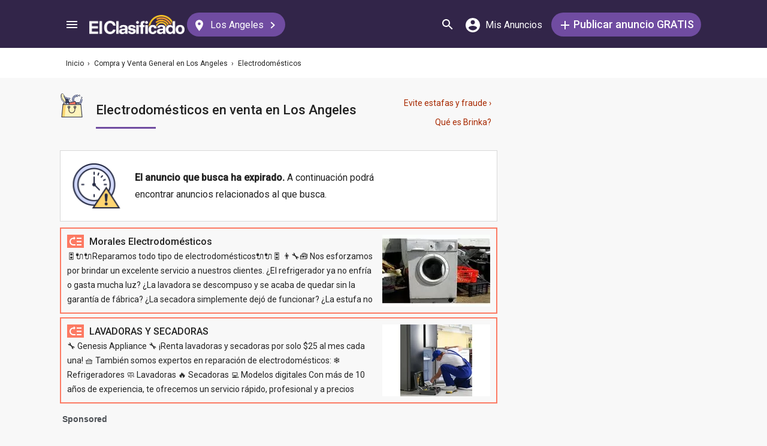

--- FILE ---
content_type: text/html; charset=utf-8
request_url: https://elclasificado.com/losangeles/compra-venta/electrodomesticos?exp=true
body_size: 34995
content:





<!DOCTYPE html>
<html lang="es" prefix="og: http://ogp.me/ns# fb: http://ogp.me/ns/fb# website: http://ogp.me/ns/website#">
<head>
    <meta name="viewport" content="width=device-width,initial-scale=1">
    <meta http-equiv="X-UA-Compatible" content="IE=edge">
    <meta charset="utf-8">
    <title>Electrodomesticos, secadoras, TV  lavadoras en venta</title>
    <link rel="icon" type="image/x-icon" href="https://elclasificado.com/favicon.ico" />
    <link rel="icon" type="image/png" sizes="32x32" href="https://elclasificado.com/favicon-32x32.png">
    <link rel="icon" type="image/png" sizes="16x16" href="https://elclasificado.com/favicon-16x16.png">
    <link href="https://plus.google.com/111467449893826935114" rel="publisher">
    <meta name="ec:version" content="2025-10-24 16:20:26">
    <meta property="fb:app_id" content="568868403132237">
    <meta property="og:site_name" content="El Clasificado">
    <meta property="og:url" content="https://elclasificado.com/losangeles/compra-venta/electrodomesticos?exp=true">
    <meta name="twitter:card" content="summary">
    <meta name="twitter:site" content="@ElClasificado">
    <script type="application/ld+json">
    {
        "@context": "http://schema.org",
        "@graph": [
            {
                "@type": "Organization",
                "@id": "https://elclasificado.com/#organization",
                "name": "El Clasificado",
                "url": "https://elclasificado.com",
                "sameAs": [
                    "https://www.facebook.com/ElClasificado",
                    "https://twitter.com/ElClasificado",
                    "https://plus.google.com/+elclasificado",
                    "https://www.pinterest.com/elclasificado/",
                    "https://www.linkedin.com/company/el-clasificado/",
                    "https://www.instagram.com/elclasificado/"
                ],
                "logo": {
                    "@type": "ImageObject",
                    "@id": "https://elclasificado.com/#logo",
                    "inLanguage": "es-US",
                    "url": "https://elclasificado.com/Content/Public/Social/el-clasificado.png",
                    "width": 400,
                    "height": 400,
                    "caption": "El Clasificado"
                },
                "address": {
                    "@type": "PostalAddress",
                    "@id": "https://elclasificado.com/#address",
                    "addressLocality": "Norwalk",
                    "addressRegion": "CA",
                    "postalCode": "90650",
                    "streetAddress": "11205 Imperial Hwy"
                },
                "location": { "@id": "https://elclasificado.com/#address" },
                "contactPoint": [
                    {
                        "@type": "ContactPoint",
                        "contactType": "customer support",
                        "telephone": "+1-888-277-4736",
                        "contactOption": "TollFree",
                        "availableLanguage": [ "Spanish", "English" ]
                    },
                    {
                        "@type": "ContactPoint",
                        "contactType": "sales",
                        "telephone": "+1-800-242-2527",
                        "contactOption": "TollFree",
                        "availableLanguage": [ "Spanish", "English" ]
                    }
                ]
            }
        ]
    }
</script>

    
<link rel="preconnect" href="https://fonts.googleapis.com">
<link rel="preconnect" href="https://fonts.gstatic.com">
<link rel="preload" as="style" href="https://fonts.googleapis.com/css2?family=Poppins:ital,wght@0,400;0,500;1,400;1,500&amp;family=Roboto:ital,wght@0,400;0,500;1,400;1,500&amp;display=swap">
<link rel="stylesheet" media="print" onload="this.onload=null;this.removeAttribute('media');" href="https://fonts.googleapis.com/css2?family=Poppins:ital,wght@0,400;0,500;1,400;1,500&amp;family=Roboto:ital,wght@0,400;0,500;1,400;1,500&amp;display=swap">
<noscript>
    <link rel="stylesheet" href="https://fonts.googleapis.com/css2?family=Poppins:ital,wght@0,400;0,500;1,400;1,500&amp;family=Roboto:ital,wght@0,400;0,500;1,400;1,500&amp;display=swap">
</noscript>

    
    

<meta name="robots" content="all">
<meta name="description" content="Electrodomesticos en venta en Los Angeles. Lavadoras, secadoras, televisores, estufas , refrigeradores nuevos y usados. Large and small appliances new and used.">
<meta property="og:type" content="website">
<meta property="og:title" content="Electrodomesticos, secadoras, TV  lavadoras en venta">
<meta property="og:description" content="Electrodomesticos en venta en Los Angeles. Lavadoras, secadoras, televisores, estufas , refrigeradores nuevos y usados. Large and small appliances new and used.">
<meta property="og:image" content="https://elclasificado.com/Content/Public/Social/el-clasificado.png">
<meta property="og:image:width" content="400">
<meta property="og:image:height" content="400">



<script type="application/ld+json">
{
    "@context": "https://schema.org",
    "@type": "BreadcrumbList",
    "itemListElement": [
        {
            "@type": "ListItem",
            "position": 1,
            "item": {
                "@id": "https://elclasificado.com",
                "name": "Inicio"
            }
        },
        {
            "@type": "ListItem",
            "position": 2,
            "item": {
                "@id": "https://elclasificado.com/losangeles/compra-venta",
                "name": "Compra y Venta General"
            }
        },
        {
            "@type": "ListItem",
            "position": 3,
            "item": {
                "@id": "https://elclasificado.com/losangeles/compra-venta/electrodomesticos",
                "name": "Electrodomésticos"
            }
        }
    ]
}
</script>

    <link rel="canonical" href="https://elclasificado.com/losangeles/compra-venta/electrodomesticos">
         <link rel="next" href="https://elclasificado.com/losangeles/compra-venta/electrodomesticos?pg=2">


<style>html,body,div,span,applet,object,iframe,h1,h2,h3,h4,h5,h6,p,blockquote,pre,a,abbr,acronym,address,big,cite,code,del,dfn,em,img,ins,kbd,q,s,samp,small,strike,strong,sub,sup,tt,var,b,u,i,center,dl,dt,dd,ol,ul,li,fieldset,form,label,legend,table,caption,tbody,tfoot,thead,tr,th,td,article,aside,canvas,details,embed,figure,figcaption,footer,header,hgroup,menu,nav,output,ruby,section,summary,time,mark,audio,video{margin:0;padding:0;border:0;font-size:100%;font:inherit;vertical-align:baseline;-webkit-box-sizing:border-box;-moz-box-sizing:border-box;box-sizing:border-box}body{line-height:1;min-height:490px}ol,ul{list-style:none}blockquote,q{quotes:none}blockquote:before,blockquote:after,q:before,q:after{content:'';content:none}table{border-collapse:collapse;border-spacing:0}@media only screen and (max-width:480px),only screen and (max-device-width:480px){input[type="email"],input[type="number"],input[type="tel"],input[type="url"],input[type="password"],input[type="search"],input[type="submit"],input[type="text"],textarea{-webkit-appearance:none;border-radius:0;font-size:16px!important}}@media only screen and (width:320px) and (device-width:320px) and (device-height:480px) and (orientation:landscape){body{-webkit-transform:scale(.667);-webkit-transform-origin:top right;position:absolute;right:0;top:0;width:480px}}@media only screen and (width:768px) and (device-width:768px) and (device-height:1024px) and (orientation:landscape){body{-webkit-transform:scale(.75);-webkit-transform-origin:top right;position:absolute;right:0;top:0;width:1024px}}*{-webkit-box-sizing:border-box;-moz-box-sizing:border-box;box-sizing:border-box}body{position:relative;background:#f8f8f8;color:#333;cursor:default;font-family:Roboto,Arial,sans-serif;font-size:100%;font-weight:normal;height:100%;line-height:1.3em;margin:0;overflow-x:hidden;overflow-y:auto;width:100%;padding-top:60px}@media only screen and (min-width:1080px){body{padding-top:80px}}td{vertical-align:top}a img{border:none}a,a:visited,a:active{cursor:pointer;text-decoration:none}a:hover{color:#000;text-decoration:underline}button{cursor:pointer}input{outline:none}.after::after{clear:both;content:".";display:block;font-size:1px;height:0;visibility:hidden}.noselect{-webkit-user-select:none;-moz-user-select:none;-ms-user-select:none;user-select:none}p{margin:0 0 1em 0}.d-flex{display:flex}.flex-1{flex:1 1 0%}.display-mobile-only{display:block!important}.display-tablet-only{display:none!important}.display-mobile-tablet-only{display:block!important}.display-tablet-desktop-only{display:none!important}.display-desktop-only{display:none!important}.flex-col{flex-direction:column}@media only screen and (min-width:768px){.display-mobile-only{display:none!important}.display-tablet-desktop-only{display:block!important}.display-tablet-only{display:block!important}}@media only screen and (min-width:1080px){.display-mobile-tablet-only{display:none!important}.display-tablet-only{display:none!important}.display-tablet-desktop-only{display:block!important}.display-desktop-only{display:block!important}.lg\:flex-row{flex-direction:row}}.patch-display-tablet-desktop-only{display:none!important}@media only screen and (min-width:480px){.patch-display-tablet-desktop-only{display:inline-block!important}}.ec-footer-link,.ec-footer-link:visited,.ec-footer-link:active{color:#000;text-decoration:none}@media only screen and (min-width:768px){.ec-footer-link:hover{text-decoration:underline}}.main-content{margin:0 auto;padding:16px}.main-content-container{margin:0 auto;max-width:1080px}@media only screen and (min-width:1px) and (max-width:600px){.main-content{padding:0}}.main-content-column{float:left;width:100%;max-width:730px}.sidebar-content-column{width:100%;overflow:hidden;max-width:340px;padding:0 0 0 10px}@media only screen and (min-width:1px) and (max-width:1024px){.main-content-column{float:none;margin:0 auto}.sidebar-content-column{margin:0 auto}}.section-group::after{content:".";display:block;height:0;clear:both;visibility:hidden;font-size:1px}.clear-after::after{content:".";display:block;height:0;clear:both;visibility:hidden;font-size:1px}.sidebar-item{margin:10px auto;text-align:center}.sidebar-item-320x50{height:50px;width:320px}.sidebar-item-300x250{height:250px;width:300px}.sidebar-item-300x600{height:600px;width:300px}.sidebar-item-320x250{height:250px;width:320px}.main-content-widget{max-width:330px;width:100%;margin-top:20px}.main-content-widget-mobile{margin-left:10px;margin-right:10px;margin-top:20px;max-width:100%}.main-content-widget-section{display:flex;justify-content:space-around;width:100%}@media screen and (min-width:1px) and (max-width:720px){.main-content-widget-section{display:none}}.detail-728x90{height:90px;width:728px;margin:0 auto}.detail-320x50{display:inline-block;height:50px;width:320px}.detail-300x250{display:inline-block;height:250px;width:300px}.detail-300x600{display:inline-block;height:600px;width:300px}.detail-320xx{width:320px;padding:5px 0;margin:0 auto}.site-header{background-color:#322549;color:#000;overflow:hidden;height:60px;padding:0 5px;position:fixed;top:0;left:0;right:0;z-index:500;line-height:60px}@media only screen and (min-width:1080px){.site-header{height:80px;line-height:80px;padding:0 15px}}.header-container{width:100%;max-width:1080px;margin:0 auto}.header-container2{width:100%;max-width:1080px;margin:0 auto;position:relative}.header-container2-section-1{display:inline-block;width:45.5%;position:absolute;top:0;left:0}.header-container2-section-2{position:absolute;top:0;right:10px;display:inline-block;width:49.5%;text-align:right}.home-link{background:url(/Content/Shared/SiteHeader/Images/logo-desktop.svg) no-repeat center center;background-size:100px 20px;display:inline-block;height:40px;margin:0;overflow:hidden;text-indent:-9999px;vertical-align:middle;width:100px}@media only screen and (min-width:480px){.home-link{background-size:120px 25px;width:120px}}@media only screen and (min-width:1080px){.home-link{background-size:159px 32px;width:159px;height:40px}}.home-link-without-location{display:none}@media only screen and (min-width:1080px){.home-link-without-location{background:url(/Content/Shared/SiteHeader/Images/logo-desktop.svg) no-repeat center center;background-size:159px 32px;display:inline-block;margin:0;overflow:hidden;text-indent:-9999px;vertical-align:middle;width:159px;height:40px}}.home-link-with-location{background:url(/Content/Shared/SiteHeader/Images/logo-desktop.svg) no-repeat left top;background-size:100px 20px;display:inline-block;height:38px;margin:0;vertical-align:middle;text-align:left;width:100px;padding:2px 0 0 0}.current-location-name-2{display:inline-block;font-size:13px;color:#fff;font-family:Roboto,Arial,sans-serif;line-height:1;white-space:nowrap;overflow:hidden;text-overflow:ellipsis;width:100%}@media only screen and (min-width:1080px){.home-link-with-location{display:none}}.hamburger-menu-button{background-size:18px 12px;background-image:url(/Content/Shared/SiteHeader/Images/hamburger-menu.svg);background-repeat:no-repeat;background-position:center center;background-color:transparent;border:none;color:#0366d6;cursor:pointer;display:inline-block;height:50px;margin:0 5px 0 0;overflow:hidden;padding:0;text-decoration:none;text-indent:-9999px;vertical-align:middle;width:40px}.header-search-link{background:url(/Content/Shared/SiteHeader/Images/search.svg) no-repeat center center;background-size:18px 18px;display:inline-block;height:50px;overflow:hidden;text-decoration:none;text-indent:-9999px;vertical-align:middle;width:40px;text-align:left}.mi-cuenta-link{display:inline-block;vertical-align:middle;height:50px;line-height:50px;width:50px;text-align:center;text-decoration:none;color:#fff}.mi-cuenta-link:hover{color:#fff;text-decoration:none}.mi-cuenta-icon{display:inline-block;vertical-align:middle;background:url(/Content/Shared/SiteHeader/Images/mis-anuncios.svg) no-repeat center center;background-size:24px 24px;height:24px;width:24px}.mi-cuenta-text{display:none}@media only screen and (min-width:361px){.mi-cuenta-link{width:90px}.mi-cuenta-text{display:inline-block;vertical-align:middle;line-height:1;font-family:Roboto,Arial,sans-serif;font-size:12px;font-weight:400}}@media only screen and (min-width:1080px){.mi-cuenta-link{width:140px;margin:0 5px 0 0}.mi-cuenta-text{padding-left:5px;font-size:16px}}.publicar-anuncio-link{background-color:#704ca1;border-radius:20px;display:inline-block!important;height:40px;text-align:center;text-decoration:none;vertical-align:middle;width:75px;color:#fff;padding:8px 0 0 0;line-height:1.2;font-family:Roboto,Arial,sans-serif}.publicar-anuncio-link:hover{text-decoration:none;color:#fff}.publish-icon{background:url(/Content/Shared/SiteHeader/Images/publicar-anuncio.svg) no-repeat center center;background-size:14px 14px;width:30px;height:30px;display:inline-block;vertical-align:middle}.publish-text{display:inline-block;vertical-align:middle;font-size:12px}@media only screen and (min-width:1080px){.publicar-anuncio-link{padding:0;line-height:40px;width:250px}.publish-icon{width:20px}.publish-text{font-size:18px;font-weight:500}}.change-location-link{display:none}@media only screen and (min-width:1080px){.change-location-link,.change-location-link:visited,.change-location-link:hover,.change-location-link:active{background-color:#704ca1;border-radius:20px;color:#fff;display:inline-block;font-family:Roboto,Arial,sans-serif;font-size:16px;height:40px;line-height:40px;min-width:150px;padding:0 15px 0 10px;text-align:center;text-decoration:none;vertical-align:middle}.current-location-name{display:inline-block;margin:0 5px;vertical-align:middle}.change-location-icon{background:url(/Content/Shared/SiteHeader/Images/change-location.svg) no-repeat center center;background-size:13px 19px;display:inline-block;height:20px;vertical-align:middle;width:20px}.more-locations-arrow{background:url(/Content/Shared/SiteHeader/Images/more-locations-arrow.svg) no-repeat center center;background-size:7.41px 12px;display:inline-block;height:12px;vertical-align:middle;width:12px}}.optional-top-container{background:#fff;height:40px;line-height:40px}@media only screen and (min-width:768px){.optional-top-container{height:50px;line-height:50px}}.optional-top-content{max-width:1080px;margin:0 auto;padding:0 10px;height:40px;line-height:40px;position:relative}@media only screen and (min-width:768px){.optional-top-content{height:50px;line-height:50px}}.breadcrumb-items{list-style:none;height:40px;line-height:40px;overflow:hidden}@media only screen and (min-width:768px){.breadcrumb-items{height:50px;line-height:50px}}.breadcrumb-item{color:#232323;font-family:Roboto,Arial,sans-serif;font-size:12px;display:inline}.bread-crumb-link,.bread-crumb-link:visited,.bread-crumb-link:hover,.bread-crumb-link:active{font-family:Roboto,Arial,sans-serif;font-size:12px;color:#232323}.page-header{margin:10px auto;max-width:720px;padding:0 0 0 10px}.page-heading-title{color:#232323;font-family:Poppins,Arial,sans-serif;font-size:18px;font-style:normal;font-weight:500;line-height:1.5;padding-top:10px;margin:0 0 10px 0}.page-heading-bar-span{background:#704ca1;border:none;display:block;height:3px;margin:15px 0;width:100px}.page-heading-bar-div{background:#704ca1;border:none;display:block;height:3px;margin:10px auto;width:100px}@media only screen and (min-width:768px){.page-header{margin:20px auto 10px;padding:0 0 0 4px}.page-heading-title{font-size:22px;line-height:1.5}.page-heading-bar-span{width:100px}.page-heading-bar-div{width:100px}}.category-page-header2{display:table;margin:10px 20px;table-layout:auto}@media only screen and (min-width:768px){.category-page-header2{margin:0 0 20px 0;width:100%;height:85px}}.category-page-header2-icon{display:table-cell;width:60px;vertical-align:top;padding:10px 0 0 0}.category-page-header2-title{display:table-cell;width:auto;vertical-align:middle;padding:10px 0 0 0}.category-page-header2-info{display:none}@media only screen and (min-width:768px){.category-page-header2-info{display:table-cell;width:160px;vertical-align:middle;line-height:2;text-align:right;padding:0 10px 0 0}}.category-page-heading{font-family:Roboto,Arial,sans-serif;font-weight:500;color:#232323;display:inline-block;font-size:16px;line-height:1.2}@media only screen and (min-width:768px){.category-page-heading{font-size:22px;line-height:26px}}.category-page-heading-link{font-size:14px;color:#a82a00;font-family:Roboto,Arial,sans-serif}#jumbo-tron{background-size:cover;background-image:url(/Content/Shared/Site/jumbo-tron.jpg);background-repeat:no-repeat;background-position:center bottom;background-color:#bfc2d1;height:65px;padding:0;width:100%;display:none}@media only screen and (min-width:768px){#jumbo-tron{height:100px}}.search-icon{background:url(/Content/Shared/search-icon.svg) no-repeat center center;background-size:24px 24px;width:24px;height:24px;display:inline-block;vertical-align:middle;margin:0}@media screen and (min-width:768px){.search-icon{margin:0 10px 0 0}}#global-search-form{padding:10px}@media screen and (min-width:768px){#global-search-form{padding:20px 0}}.autocomplete{position:relative;display:inline-block}.autocomplete-items{position:absolute;border-radius:10px;z-index:99;line-height:1.2;text-align:left;font-size:15px;overflow:auto;max-height:400px;top:46px;left:0;right:0;box-shadow:0 4px 8px 0 rgba(0,0,0,.1)}.autocomplete-items div{padding:0 10px;cursor:pointer;background-color:#fff;height:40px;line-height:40px;white-space:nowrap;overflow:hidden;text-overflow:ellipsis;font-weight:600}.autocomplete-items strong{font-weight:300}.autocomplete-items div:hover{background-color:#e9e9e9}.autocomplete-active{background-color:#704ca1!important;color:#fff}.search-word-icon{background-image:url(//elclasificado.com/Content/Shared/Image/search-grey.svg);background-position:center center;background-repeat:no-repeat;background-size:18px 18px;display:inline-block;height:40px;line-height:40px;margin:0 5px 0 0;vertical-align:middle;width:20px}.search-category-icon{background-position:center center;background-repeat:no-repeat;background-size:18px 18px;display:inline-block;height:40px;line-height:40px;margin:0 5px 0 0;vertical-align:middle;width:20px}.search-box{background:#fff;border-radius:0;min-height:38px;margin:0 auto;position:relative;width:100%;max-width:400px}@media screen and (min-width:768px){.search-box{border-radius:6px;height:60px;margin:0 auto;max-width:800px;padding:10px 0 0 0;text-align:center}}.search-field-label{display:none}@media screen and (min-width:768px){.search-field-label{display:inline-block}}.search-button{position:absolute;outline:none;right:0;top:0;width:50px;height:40px;background:#704ca1;border:none}@media screen and (min-width:768px){.search-button{border:none;border-radius:20px;clear:both;color:#fff;position:relative;top:auto;right:auto;display:inline-block;font-family:Roboto,Arial,sans-serif;font-size:16px;font-weight:bold;line-height:40px;outline:none;padding:0;text-align:center;text-decoration:none;width:150px}.search-button:hover{opacity:.75}}.search-button-label{display:none}@media screen and (min-width:768px){.search-button-label{display:inline-block;vertical-align:middle}}.search-category{display:none}@media screen and (min-width:768px){.search-category{border:1px solid #b2b2b2;border-radius:20px;display:inline-block;font-family:Roboto,Arial,sans-serif;font-size:16px;height:40px;line-height:40px;margin:0 5px 0 0;padding:0 20px;position:relative;vertical-align:middle;width:260px}.search-select{position:absolute;top:0;left:10px;opacity:0;z-index:10;line-height:36px;height:36px;width:100%;cursor:pointer}.search-select-label{text-align:left;position:relative;padding:0 0 0 10px;width:240px}.search-select-value{overflow:hidden;text-overflow:ellipsis;white-space:nowrap;width:190px}.search-select-arrow{position:absolute;right:20px;top:15px;display:block;width:0;height:0;border-top:8px solid #8c8c8c;border-right:7px solid transparent;border-left:7px solid transparent}}.search-field{border:1px solid #b2b2b2}.search-field-input{font-family:Roboto,Arial,sans-serif;font-size:16px;font-weight:normal;border:none;height:38px;width:270px;outline:none;padding:0 0 0 5px}.search-field-input::placeholder{color:#b2b2b2;font-style:italic;font-weight:normal}@media screen and (min-width:768px){.search-field{display:inline-block;border-radius:20px;line-height:40px;font-family:Roboto,Arial,sans-serif;font-size:16px;padding:0 15px;vertical-align:middle;margin:0 5px 0 0;position:relative}.search-field-input{font-family:Roboto,Arial,sans-serif;font-size:16px;font-weight:normal;outline:none;width:200px}.search-field-label{font-family:Roboto,Arial,sans-serif;font-size:16px;font-weight:500}}.search-field-error{border:1px solid red!important}.category-icon{background-position:center center;background-repeat:no-repeat;display:inline-block;height:40px;width:40px;vertical-align:top}.alert-overlay{position:fixed;z-index:9999;top:0;left:0;width:100%;height:100%;background-color:#000;opacity:.25}.alert-popup-container{z-index:10000;position:fixed;top:30px;left:0;overflow:hidden;width:100%;height:100%}.alert-popup-container-content{box-shadow:1px 1px 10px #999;background:#fff;border-radius:3px;padding:20px;max-width:150px;margin:40px auto;text-align:center}.listing-item{margin:10px 0;padding:10px}@media only screen and (min-width:768px){.listing-item{margin:0 0 10px 0;padding:0}}.listing-item-link,.listing-item-link:visited,.listing-item-link:active{color:#232323;background:none;text-decoration:none!important;display:block}.listing-item-link:hover{background:#fff!important}.listing-item-container{display:table;border:1px solid #ddd;width:100%}.item{display:table-row;height:140px;position:relative;width:100%;word-break:break-word}.item-body{color:#232323;display:table-cell;vertical-align:top;height:140px;padding:10px}.item-image{font-family:Roboto,Arial,sans-serif;font-size:12px;display:table-cell;height:140px;vertical-align:middle;width:190px}.item-body-content{line-height:24px;font-size:14px;height:120px;overflow:hidden;font-family:Roboto,Arial,sans-serif}.item-title{font-family:Roboto,Arial,sans-serif;display:block;font-weight:500;line-height:24px}.item-price{color:#a82a00}.item-address{margin:2px 0;line-height:24px}.item-hours{margin:2px 0;line-height:24px}.item-image-src{margin:0 10px 0 0;background:#efefef;width:180px;height:120px;display:block}@media only screen and (min-width:768px){.item-title{font-size:16px}}.item-has-background{background:#faf6df!important}.has-premium .listing-item-container{border-top:none;border-bottom:none;border-right:none;border-left:10px solid #fc7a63;border-radius:6px;box-shadow:0 4px 8px 0 rgba(0,0,0,.1)}.has-premium .listing-item-container.item-has-featured{border-left:10px solid #fc7a63;border-top:2px solid #fc7a63;border-bottom:2px solid #fc7a63;border-right:2px solid #fc7a63;border-radius:6px;box-shadow:0 4px 8px 0 rgba(0,0,0,.1)}.has-premium .listing-item-link{background:#fff!important}.has-premium .listing-item-link:hover{background:#f4f3f5!important}.item-has-featured{border:2px solid #fc7a63}.item-featured-icon{background:url(/Content/Shared/List/icon-featured.svg) no-repeat center center;height:24px;position:absolute;right:0;top:0;width:24px}.item-brinka-icon{background:url(/Content/Shared/List/icon-brinka.svg) no-repeat center center;display:inline-block;height:22px;margin:0 5px 0 0;vertical-align:top;width:28px}.item-listing-icon{background:url(/Content/Shared/List/icon-listing.svg) no-repeat center center;background-size:22px 28px;display:inline-block;height:22px;margin:0 5px 0 0;vertical-align:top;width:28px}.address-icon{background:url(/Content/Shared/List/icon-address.svg) no-repeat center center;display:inline-block;height:24px;margin:0 5px 0 0;vertical-align:top;width:30px}.hours-icon{background:url(/Content/Shared/List/icon-hours.svg) no-repeat center center;display:inline-block;height:24px;margin:0 5px 0 0;vertical-align:top;width:30px}.afs{padding:0 20px}@media screen and (min-width:768px){.afs{padding:0}}.main-content-placeholder-item{display:block;text-align:center;position:relative;margin:20px auto}.description-bar{text-align:center;margin:20px 10px 10px 10px;padding:20px;background:#fff;box-shadow:0 2px 4px 0 rgba(0,0,0,.25);border-radius:3px}@media screen and (min-width:768px){.description-bar{margin:20px 0}}.pagination-nav{font-size:16px;color:#232323;font-family:Roboto,Arial,sans-serif}.pagination-button{display:inline-block;background:#fff;border:1px solid #ccc;border-radius:3px;width:40px;height:40px;text-align:center;line-height:40px}.pagination-current{display:inline-block;background:#fff;border:1px solid #ccc;border-radius:3px;width:60px;height:40px;text-align:center;line-height:40px}.pagination-total{height:40px;display:inline-block;padding:0 8px}.pagination-nav-button-left-icon{background:url(/Content/PagedNavigationBar/pagination-nav-left-icon.svg) no-repeat center center;display:inline-block;width:7px;height:12px}.pagination-nav-button-right-icon{background:url(/Content/PagedNavigationBar/pagination-nav-right-icon.svg) no-repeat center center;display:inline-block;width:7px;height:12px}.expired-ad-notice{background:#fff;color:#232323;font-size:16px;line-height:1.5;margin:10px 0;padding:20px;text-align:left}.expired-ad-notice-icon{width:80px;height:77px;background:url(/Areas/Subcategory/Content/Images/expired.svg) no-repeat center center;background-size:80px 77px;display:inline-block;vertical-align:middle;margin:0 20px 0 0}.expired-ad-notice-content{display:inline-block;line-height:1.75;padding:0;vertical-align:middle;width:65%}.expired-ad-notice-header{display:inline-block;font-size:inherit;font-weight:bold;margin:0;padding:0}@media only screen and (min-width:768px){.expired-ad-notice{border:1px solid #d8d8d8}}.notice-related-content{padding:30px 20px 30px 20px;background:#704ca1;line-height:1.75;color:#fff}.notice-related-content-text-2{margin:0 0 10px 0}.notice-related-ads-header{color:#676767;margin:40px 0 20px 0;padding:0 10px;font-size:16px}@media screen and (min-width:768px){.notice-related-ads-header{padding:0}}.notice-substituted-content{margin:20px 0;padding:30px 20px 30px 20px;background:#704ca1;color:#fff;font-size:16px}.notice-supplemented-content{margin:20px 0;padding:30px 20px 30px 20px;background:#704ca1;color:#fff;font-size:16px}.publicar-anuncio-link-2,.publicar-anuncio-link-2:visited,.publicar-anuncio-link-2:hover,.publicar-anuncio-link-2:active{background-color:#704ca1;border-radius:20px;display:inline-block;height:40px;line-height:36px;text-align:center;text-decoration:none;vertical-align:middle;width:250px}.publicar-anuncio-link-2:hover{text-decoration:none;color:#fff}.publish-icon-2{background:url(/Content/Shared/SiteHeader/Images/publicar-anuncio.svg) no-repeat center center;background-size:14px 14px;width:30px;height:30px;display:inline-block;vertical-align:middle}.publish-text-2{display:inline-block;vertical-align:middle;color:#fff;font-family:Roboto,Arial,sans-serif;font-size:16px;font-weight:500}.featured-listing-image-placeholder{float:right;display:block;font-size:10px;height:90px;width:107px;opacity:.5;background-position:center center;background-repeat:no-repeat;background-size:32px 32px}.featured-item-link,.featured-item-link:visited,.featured-item-link:hover,.featured-item-link:active{position:relative;background:#fff;padding:12px 10px 0 10px;margin:5px auto;height:115px;display:block;font-family:Roboto,Arial,sans-serif;color:#232323}@media only screen and (min-width:1024px){.featured-item-link:hover{text-decoration:none;background:#eae7ef}}.featured-listings-content-column{float:left;width:50%;text-align:left;padding:0 0 0 0;line-height:18px;font-size:14px;overflow:hidden;height:92px}.featured-listings-image-column{overflow:hidden}.featured-listing-headline{font-weight:500}.featured-listing-image{float:right;font-size:10px;line-height:1.4;height:90px;background-color:#ad95c4}.featured-sidebar-section-content{background:#322549;margin:0 auto 20px}.featured-sidebar-section-container{padding:15px}.featured-sidebar-section-heading{color:#fff;text-align:center;font-family:Roboto,Arial,sans-serif;font-size:22px;height:22px}.featured-sidebar-item{margin:10px auto;height:115px}.featured-sidebar-item-link,.featured-sidebar-item-link:visited,.featured-sidebar-item-link:hover,.featured-sidebar-item-link:active{height:115px;padding:12px 10px 0 10px;background:#fff;font-family:Roboto,Arial,sans-serif;color:#232323;position:relative;display:block}@media only screen and (min-width:1024px){.featured-sidebar-item-link:hover{text-decoration:none;background:#eae7ef}}.featured-listing-badge{position:absolute;top:0;right:0;height:20px;width:20px;display:block;background:url(/Content/Shared/Widget/Featured/featured-listings-star.svg) no-repeat center center #fc7a63;background-size:16px 13px}.view-all-featured-link,.view-all-featured-link:hover,.view-all-featured-link:active,.view-all-featured-link:visited{font-family:Roboto,Arial,sans-serif;font-size:16px;font-weight:bold;background-color:#322549;border:1px solid #fff;color:#fff;height:40px;line-height:40px;text-align:center;width:auto;padding:0 30px;margin:10px auto;display:inline-block;text-decoration:none;border-radius:20px}.recent-listing-widget{padding:10px}.recent-listing-header{color:#232323;font-family:Roboto,Arial,sans-serif;font-weight:500;font-size:18px;line-height:26px;padding:0 0 15px 5px;border-bottom:3px solid #704ca1}.recent-listing-item{border-bottom:1px solid #d8d8d8;display:block;padding:15px 5px}.recent-listing-headline{color:#232323;font-family:Roboto,Arial,sans-serif;font-size:14px;font-weight:500;line-height:20px;height:20px;overflow:hidden}.recent-listings-text{color:#4a4a4a;font-family:Roboto,Arial,sans-serif;font-size:14px;line-height:20px;height:20px;overflow:hidden}@media screen and (min-width:600px){.recent-listing-item:hover{background:#eae7ef;text-decoration:none}}</style>


<script type="text/javascript">
    (function(l,i,s,t,h,u,b){l['ListHubAnalyticsObject']=h;l[h]=l[h]||function(){
        (l[h].q=l[h].q||[]).push(arguments)},l[h].d=1*new Date();u=i.createElement(s),
        b=i.getElementsByTagName(s)[0];u.async=1;u.src=t;b.parentNode.insertBefore(u,b)
    })(window,document,'script','//tracking.listhub.net/la.min.js','lh');

    lh('init', {provider:'M-5348',test:false});
</script>
<script>!function(n,t){"object"==typeof exports&&"object"==typeof module?module.exports=t():"function"==typeof define&&define.amd?define([],t):"object"==typeof exports?exports.inView=t():n.inView=t()}(this,function(){return function(n){function t(r){if(i[r])return i[r].exports;var u=i[r]={exports:{},id:r,loaded:!1};return n[r].call(u.exports,u,u.exports,t),u.loaded=!0,u.exports}var i={};return t.m=n,t.c=i,t.p="",t(0)}([function(n,t,i){"use strict";function r(n){return n&&n.__esModule?n:{"default":n}}var u=i(2),f=r(u);n.exports=f["default"]},function(n){function t(n){var t=typeof n;return null!=n&&("object"==t||"function"==t)}n.exports=t},function(n,t,i){"use strict";function r(n){return n&&n.__esModule?n:{"default":n}}Object.defineProperty(t,"__esModule",{value:!0});var u=i(9),f=r(u),e=i(3),o=r(e),s=i(4),h=function(){var i;if("undefined"!=typeof window){var t={history:[]},n={offset:{},threshold:0,test:s.inViewport},r=f["default"](function(){t.history.forEach(function(n){t[n].check()})},100);return["scroll","resize","load"].forEach(function(n){return addEventListener(n,r)}),window.MutationObserver&&addEventListener("DOMContentLoaded",function(){new MutationObserver(r).observe(document.body,{attributes:!0,childList:!0,subtree:!0})}),i=function(i){if("string"==typeof i){var r=[].slice.call(document.querySelectorAll(i));return t.history.indexOf(i)>-1?t[i].elements=r:(t[i]=o["default"](r,n),t.history.push(i)),t[i]}},i.offset=function(t){if(void 0===t)return n.offset;var i=function(n){return"number"==typeof n};return["top","right","bottom","left"].forEach(i(t)?function(i){return n.offset[i]=t}:function(r){return i(t[r])?n.offset[r]=t[r]:null}),n.offset},i.threshold=function(t){return"number"==typeof t&&t>=0&&t<=1?n.threshold=t:n.threshold},i.test=function(t){return"function"==typeof t?n.test=t:n.test},i.is=function(t){return n.test(t,n)},i.offset(0),i}};t["default"]=h()},function(n,t){"use strict";function i(n,t){if(!(n instanceof t))throw new TypeError("Cannot call a class as a function");}Object.defineProperty(t,"__esModule",{value:!0});var r=function(){function n(n,t){for(var i,r=0;r<t.length;r++)i=t[r],i.enumerable=i.enumerable||!1,i.configurable=!0,"value"in i&&(i.writable=!0),Object.defineProperty(n,i.key,i)}return function(t,i,r){return i&&n(t.prototype,i),r&&n(t,r),t}}(),u=function(){function n(t,r){i(this,n);this.options=r;this.elements=t;this.current=[];this.handlers={enter:[],exit:[]};this.singles={enter:[],exit:[]}}return r(n,[{key:"check",value:function(){var n=this;return this.elements.forEach(function(t){var i=n.options.test(t,n.options),r=n.current.indexOf(t),u=r>-1,f=i&&!u,e=!i&&u;f&&(n.current.push(t),n.emit("enter",t));e&&(n.current.splice(r,1),n.emit("exit",t))}),this}},{key:"on",value:function(n,t){return this.handlers[n].push(t),this}},{key:"once",value:function(n,t){return this.singles[n].unshift(t),this}},{key:"emit",value:function(n,t){for(;this.singles[n].length;)this.singles[n].pop()(t);for(var i=this.handlers[n].length;--i>-1;)this.handlers[n][i](t);return this}}]),n}();t["default"]=function(n,t){return new u(n,t)}},function(n,t){"use strict";function i(n,t){var i=n.getBoundingClientRect(),f=i.top,e=i.right,o=i.bottom,s=i.left,h=i.width,c=i.height,r={t:o,r:window.innerWidth-s,b:window.innerHeight-f,l:e},u={x:t.threshold*h,y:t.threshold*c};return r.t>t.offset.top+u.y&&r.r>t.offset.right+u.x&&r.b>t.offset.bottom+u.y&&r.l>t.offset.left+u.x}Object.defineProperty(t,"__esModule",{value:!0});t.inViewport=i},function(n,t){(function(t){var i="object"==typeof t&&t&&t.Object===Object&&t;n.exports=i}).call(t,function(){return this}())},function(n,t,i){var r=i(5),u="object"==typeof self&&self&&self.Object===Object&&self,f=r||u||Function("return this")();n.exports=f},function(n,t,i){function f(n,t,i){function k(t){var i=l,r=a;return l=a=void 0,y=t,v=n.apply(r,i)}function rt(n){return y=n,f=setTimeout(w,t),it?k(n):v}function ut(n){var r=n-c,u=n-y,i=t-r;return p?h(i,b-u):i}function nt(n){var i=n-c,r=n-y;return void 0===c||i>=t||i<0||p&&r>=b}function w(){var n=r();return nt(n)?tt(n):void(f=setTimeout(w,ut(n)))}function tt(n){return f=void 0,g&&l?k(n):(l=a=void 0,v)}function ft(){void 0!==f&&clearTimeout(f);y=0;l=c=a=f=void 0}function et(){return void 0===f?v:tt(r())}function d(){var n=r(),i=nt(n);if(l=arguments,a=this,c=n,i){if(void 0===f)return rt(c);if(p)return f=setTimeout(w,t),k(c)}return void 0===f&&(f=setTimeout(w,t)),v}var l,a,b,v,f,c,y=0,it=!1,p=!1,g=!0;if("function"!=typeof n)throw new TypeError(o);return t=u(t)||0,e(i)&&(it=!!i.leading,p="maxWait"in i,b=p?s(u(i.maxWait)||0,t):b,g="trailing"in i?!!i.trailing:g),d.cancel=ft,d.flush=et,d}var e=i(1),r=i(8),u=i(10),o="Expected a function",s=Math.max,h=Math.min;n.exports=f},function(n,t,i){var r=i(6),u=function(){return r.Date.now()};n.exports=u},function(n,t,i){function r(n,t,i){var r=!0,o=!0;if("function"!=typeof n)throw new TypeError(e);return f(i)&&(r="leading"in i?!!i.leading:r,o="trailing"in i?!!i.trailing:o),u(n,t,{leading:r,maxWait:t,trailing:o})}var u=i(7),f=i(1),e="Expected a function";n.exports=r},function(n){function t(n){return n}n.exports=t}])});var ListHub=function(){function n(n,t){inView(n).on("enter",function(n){n.dataset.listHubView==="false"&&(n.dataset.listHubView="true",lh("submit","SEARCH_DISPLAY",{lkey:t}))})}return{addInViewElem:n}}()</script>
<link rel="preload" href="/bundles/subcategory/styles/20251024161534.css" as="style" onload="this.rel='stylesheet'">
<noscript><link rel="stylesheet" href="/bundles/subcategory/styles/20251024161534.css"></noscript>
<script>(function(n){"use strict";var t=function(t,i,r){function l(n){if(f.body)return n();setTimeout(function(){l(n)})}function c(){u.addEventListener&&u.removeEventListener("load",c);u.media=r||"all"}var f=n.document,u=f.createElement("link"),e,s,h,o;return i?e=i:(s=(f.body||f.getElementsByTagName("head")[0]).childNodes,e=s[s.length-1]),h=f.styleSheets,u.rel="stylesheet",u.href=t,u.media="only x",l(function(){e.parentNode.insertBefore(u,i?e:e.nextSibling)}),o=function(n){for(var i=u.href,t=h.length;t--;)if(h[t].href===i)return n();setTimeout(function(){o(n)})},u.addEventListener&&u.addEventListener("load",c),u.onloadcssdefined=o,o(c),u};typeof exports!="undefined"?exports.loadCSS=t:n.loadCSS=t})(typeof global!="undefined"?global:this),function(n){var t,i;n.loadCSS&&(t=loadCSS.relpreload={},t.support=function(){try{return n.document.createElement("link").relList.supports("preload")}catch(t){return!1}},t.poly=function(){for(var t,r=n.document.getElementsByTagName("link"),i=0;i<r.length;i++)t=r[i],t.rel==="preload"&&t.getAttribute("as")==="style"&&(n.loadCSS(t.href,t,t.getAttribute("media")),t.rel=null)},t.support()||(t.poly(),i=n.setInterval(t.poly,300),n.addEventListener&&n.addEventListener("load",function(){t.poly();n.clearInterval(i)}),n.attachEvent&&n.attachEvent("onload",function(){n.clearInterval(i)})))}(this)</script>

<script>

    !function(){if(!window.klaviyo){window._klOnsite=window._klOnsite||[];try{window.klaviyo=new Proxy({},{get:function(n,i){return"push"===i?function(){var n;(n=window._klOnsite).push.apply(n,arguments)}:function(){for(var n=arguments.length,o=new Array(n),w=0;w<n;w++)o[w]=arguments[w];var t="function"==typeof o[o.length-1]?o.pop():void 0,e=new Promise((function(n){window._klOnsite.push([i].concat(o,[function(i){t&&t(i),n(i)}]))}));return e}}})}catch(n){window.klaviyo=window.klaviyo||[],window.klaviyo.push=function(){var n;(n=window._klOnsite).push.apply(n,arguments)}}}}();

</script>
<script>var KvSendEvent=function(n){function t(t,i,r){n.push(["track",t,{source:i,id:r.id,"feed name":r.feedName,"web location name":r.locationName,"web category name":r.categoryName,"web subcategory name":r.subcategoryName}])}function i(t,i,r,u,f){u&&n.push(["identify",{$email:u}]);n.push(["track",r,{source:t,medium:i,"web location name":f.locationName,"web category name":f.categoryName,"web subcategory name":f.subcategoryName}])}return{send:i,view:t}}(klaviyo),KvViewPageEvent=function(n){"use strict";function i(i,r){n.view(t,i,r)}var t="Viewed Page";return{viewedPage:i}}(KvSendEvent),KvEngagementViaClassifiedEvent=function(n){"use strict";function r(r,u){n.send(i,"email",t,r,u)}function u(r,u){n.send(i,"sms",t,r,u)}function f(r,u){n.send(i,"phone",t,r,u)}function e(r,u){n.send(i,"whatsapp",t,r,u)}var t="EC Visitor Reengagement",i="classified";return{byEmail:r,bySms:u,byPhone:f,byWhatsApp:e}}(KvSendEvent)</script><script>
    //<![CDATA[
    var googletag = googletag || {};
    googletag.cmd = googletag.cmd || [];
    (function () {
        var gads = document.createElement('script');
        gads.async = true;
        gads.type = 'text/javascript';
        var useSSL = 'https:' == document.location.protocol;
        gads.src = (useSSL ? 'https:' : 'http:') + '//securepubads.g.doubleclick.net/tag/js/gpt.js';
        var node = document.getElementsByTagName('script')[0];
        node.parentNode.insertBefore(gads, node);
    })();
    //]]>
</script>
<script>function ClickFallback(n){var t={_accountBlocks:n.blocks,_expectedAds:n.expectedAds||1,_failes:0,_failed:[],_success:0,_isCompleteFail:!1,_skip:0,_waitForAdId:!1,_doInit:!0,_autoTrigger:!1,receiveResponse:function(n,i){!t._doInit||(t._doInit=!1)||(window.google_ad_request_done=t._receiveAdsense);i?t._success++:t._failes++;i||t._failed.push(n);t._expectedAds--;t._expectedAds==0&&t._autoTrigger&&(t._success==0?t._onFail(!0):t._failes>0&&t._onFail(!1))},_resortFailed:function(){var i=[],u=[],e=30,n,r,f;for(n in t._failed)typeof t._accountBlocks[t._failed[n]]!="undefined"&&(r=t._accountBlocks[t._failed[n]][t._isCompleteFail?"completeFail":"someFail"],r&&typeof r.blockSort!="undefined"?i[parseInt(r.blockSort)]=t._failed[n]:(i[e]=t._failed[n],e++));while(i.length)f=i.shift(),typeof f!="undefined"&&u.push(f);u.length&&(t._failed=u)},triggerFallback:function(){t._expectedAds==0?t._success==0?t._onFail(!0):t._failes>0&&t._onFail(!1):t._autoTrigger=!0},_onFail:function(n){t._isCompleteFail=n;t._resortFailed();t._overloadDocumentWrite();t._loadFallbackContent()},_loadFallbackContent:function(){var n,i,r,u;if(t._waitForAdId=t._failed.shift(),n=t._accountBlocks[t._waitForAdId],i=t._isCompleteFail?"completeFail":"someFail",n[i].text&&n[i].image&&(window.google_ad_type="text_html"),!n[i].text&&n[i].image&&(window.google_ad_type="html"),n[i].text&&!n[i].image&&(window.google_ad_type="text"),window.google_ad_client=n.pubId,window.google_ad_slot=n[i].slotId,window.google_ad_skip=t._skip,n[i].custom)for(r in n[i].custom)window[r]=n[i].custom[r];n[i].dimensions&&(window.google_ad_width=n[i].dimensions[0],window.google_ad_height=n[i].dimensions[1]);(_element=document.getElementById(t._waitForAdId)||!1)&&(typeof n[i].show=="undefined"||n[i].show==!0?(n[i].elementStyle&&_element.setAttribute("style",n[i].elementStyle),u=document.createElement("script"),u.src="http://pagead2.googlesyndication.com/pagead/show_ads.js?r="+Math.random(),_element.innerHTML="",_element.appendChild(u),t._skip++):t._failed.length>0&&window.setTimeout(t._loadFallbackContent,0))},_overloadDocumentWrite:function(){document.write=function(n){var r=document.getElementById(t._waitForAdId),i;r&&(i=document.createElement("div"),i.innerHTML=n,r.appendChild(i),n.indexOf("<script")==-1&&t._failed.length>0&&window.setTimeout(t._loadFallbackContent,0))}}};return window.clickTemplateFallbackTrigger=t.triggerFallback,t.receiveResponse}</script>    <script async="async" src="https://www.google.com/adsense/search/ads.js"></script>
    <script type="text/javascript" charset="utf-8">
        (function (g, o) {
            g[o] = g[o] || function () {
                (g[o]['q'] = g[o]['q'] || []).push(arguments)
            }, g[o]['t'] = 1 * new Date
        })(window, '_googCsa');
    </script>


<script>
    var dataLayer = window.dataLayer = window.dataLayer || [];
    dataLayer.push({
        'page_type': 'search_subcategory',
        'category': 'Compra y Venta General',
        'subcategory': 'Electrodomésticos',
        'location': 'Los Angeles'
    });
</script>



    

<script>
    var dataLayer = window.dataLayer = window.dataLayer || [];
</script>
<script>
    (function (w, d, s, l, i) {
        w[l] = w[l] || [];
        w[l].push({ 'gtm.start': new Date().getTime(), event: 'gtm.js' });
        var f = d.getElementsByTagName(s)[0], j = d.createElement(s), dl = l != 'dataLayer' ? '&l=' + l : '';
        j.async = true;
        j.src = '//www.googletagmanager.com/gtm.js?id=' + i + dl;
        f.parentNode.insertBefore(j, f);
    })(window, document, 'script', 'dataLayer', 'GTM-58Z2BV');
</script>

</head>
<body id="top-page">

<noscript>
    <iframe src="//www.googletagmanager.com/ns.html?id=GTM-58Z2BV" height="0" width="0" style="display:none;visibility:hidden"></iframe>
</noscript>
    <a href="/static.html" rel="nofollow" class="hp-more-information" style="display: none; visibility: hidden">
    más información
</a>


    <div id="menu" style="display: none">

    <div class="menu-underlay" id="close-menu-overlay"></div>

    <div class="close-menu">
        <button id="close-menu-button">&nbsp;</button>
    </div>

    <div class="menu-content">

        <div class="menu-apps">
            <a href="https://elclasificado.com/anuncios-gratis"
                title="Publicar avisos y vender sus cosas"
                data-google-interstitial="false"
                class="menu-app menu-app-entry">
                <span class="menu-icon menu-entry-icon">&nbsp;</span>
                Publicar anuncio
            </a>
            <a class="menu-app menu-app-account" href="https://elclasificado.com/misanuncios">
                <span class="menu-icon menu-account-icon">&nbsp;</span>
                Mi cuenta
            </a>
        </div>

        <div id="menu-stuff">

            <div class="menu-items">

                <a href="https://elclasificado.com/losangeles" class="menu-item menu-link">
                    <span class="menu-icon menu-home-icon">&nbsp;</span>
                    Inicio
                </a>
                <a href="https://elclasificado.com/cambiar-area/unitedstates" class="menu-item menu-link">
                    <span class="menu-icon menu-location-icon">&nbsp;</span>
                    Cambiar Area
                </a>
                <a href="https://elclasificado.com/comunidad" class="menu-item menu-link">
                    <span class="menu-icon menu-comunidad-icon">&nbsp;</span>
                    Comunidad Blog
                </a>
                    <span class="menu-section-header">
                        Categorías
                    </span>
                    <div id="category-groups-menu">
                            <a href="#" onclick="showCategory(1); return false" class="menu-item menu-link" style="padding-left: 15px;">
                                <span class="menu-icon menu-category-forward-arrow">&nbsp;</span>
                                Empleos y Educación
                            </a>
                            <a href="#" onclick="showCategory(2); return false" class="menu-item menu-link" style="padding-left: 15px;">
                                <span class="menu-icon menu-category-forward-arrow">&nbsp;</span>
                                Propiedades Venta y Renta
                            </a>
                            <a href="#" onclick="showCategory(3); return false" class="menu-item menu-link" style="padding-left: 15px;">
                                <span class="menu-icon menu-category-forward-arrow">&nbsp;</span>
                                Venta de Autos y Partes
                            </a>
                            <a href="#" onclick="showCategory(4); return false" class="menu-item menu-link" style="padding-left: 15px;">
                                <span class="menu-icon menu-category-forward-arrow">&nbsp;</span>
                                Servicios
                            </a>
                            <a href="#" onclick="showCategory(5); return false" class="menu-item menu-link" style="padding-left: 15px;">
                                <span class="menu-icon menu-category-forward-arrow">&nbsp;</span>
                                Eventos y Diversion
                            </a>
                            <a href="#" onclick="showCategory(6); return false" class="menu-item menu-link" style="padding-left: 15px;">
                                <span class="menu-icon menu-category-forward-arrow">&nbsp;</span>
                                En Venta
                            </a>
                            <a href="#" onclick="showCategory(7); return false" class="menu-item menu-link" style="padding-left: 15px;">
                                <span class="menu-icon menu-category-forward-arrow">&nbsp;</span>
                                Servicios para Fiestas
                            </a>
                            <a href="#" onclick="showCategory(8); return false" class="menu-item menu-link" style="padding-left: 15px;">
                                <span class="menu-icon menu-category-forward-arrow">&nbsp;</span>
                                Salud y Belleza
                            </a>
                            <a href="#" onclick="showCategory(9); return false" class="menu-item menu-link" style="padding-left: 15px;">
                                <span class="menu-icon menu-category-forward-arrow">&nbsp;</span>
                                Mayores de edad
                            </a>
                    </div>
                <span class="menu-section-header">
                    Otros enlaces
                </span>
                <a href="https://articulos.elclasificado.com/category/concursos.html" class="menu-item menu-link" target="_blank" rel="noopener">
                    <span class="menu-icon menu-concursos-icon">&nbsp;</span>
                    Concursos
                </a>
                <a href="https://elclasificado.com/mediakit" class="menu-item menu-link">
                    <span class="menu-icon menu-media-kit-icon">&nbsp;</span>
                    Media Kit
                </a>
                <a href="https://elclasificado.com/contactar-el-clasificado" class="menu-item menu-link">
                    <span class="menu-icon menu-contact-icon">&nbsp;</span>
                    Contáctenos
                </a>
                <a href="https://elclasificado.com/sobre-el-clasificado" class="menu-item menu-link">
                    <span class="menu-icon menu-about-icon">&nbsp;</span>
                    Sobre El Clasificado
                </a>

                <a href="https://elclasificado.com/politica-privacidad" class="menu-item menu-link">
                    <span class="menu-icon">&nbsp;</span>
                    Política de Privacidad
                </a>
                <a href="https://elclasificado.com/en-cumplimiento-con-ccpa" class="menu-item menu-link">
                    <span class="menu-icon">&nbsp;</span>
                    Cumplimiento de la CCPA
                </a>
                <a href="https://elclasificado.com/donotsellmyinformation" class="menu-item menu-link">
                    <span class="menu-icon">&nbsp;</span>
                    Do Not Sell My Information
                </a>
            </div>

            <div class="menu-socials">
                <a href="https://www.facebook.com/ElClasificado" target="_blank" rel="noopener" class="gtm-facebook-link menu-social-icon menu-social-icon-facebook">Facebook</a>
                <a href="https://twitter.com/ElClasificado" target="_blank" rel="noopener" class="gtm-twitter-link menu-social-icon menu-social-icon-twitter">Twitter</a>
                <a href="https://www.linkedin.com/company/el-clasificado" target="_blank" rel="noopener" class="gtm-twitter-link menu-social-icon menu-social-icon-linkedin">LinkedIn</a>
                <a href="https://www.instagram.com/elclasificado/" target="_blank" rel="noopener" class="gtm-twitter-link menu-social-icon menu-social-icon-instagram">Instagram</a>
                <a href="https://www.youtube.com/elclasificadogratis" target="_blank" rel="noopener" class="gtm-youtube-link menu-social-icon menu-social-icon-youtube">YouTube</a>
                <a href="https://www.pinterest.com/elclasificado/" target="_blank" rel="noopener" class="gtm-pinterest-link menu-social-icon menu-social-icon-pinterest">Pinterest</a>
            </div>
        </div>


                <div id="category-1" style="display: none" class="category-menu">
                    <a href="#" onclick="hideCategory(); return false;" class="menu-item menu-link menu-back-button">
                        <span class="menu-icon menu-back-icon" style="background: url(/Content/Shared/SideMenu/back-arrow.svg) no-repeat center center;">&nbsp;</span>
                        Regressar
                    </a>
                    <span class="menu-category-name">
                        Empleos y Educación
                    </span>
                        <a href="https://elclasificado.com/losangeles/empleos" class="menu-item menu-link">

                            <span class="menu-icon menu-category-forward-arrow">&nbsp;</span>
                            <span class="menu-icon" style="background: url(/Content/Shared/Image/Category/New/9.svg) no-repeat center center;">&nbsp;</span>
                            Empleos
                        </a>
                        <a href="https://elclasificado.com/losangeles/educacion" class="menu-item menu-link">

                            <span class="menu-icon menu-category-forward-arrow">&nbsp;</span>
                            <span class="menu-icon" style="background: url(/Content/Shared/Image/Category/New/31.svg) no-repeat center center;">&nbsp;</span>
                            Educación, Cursos y Clases
                        </a>
                </div>
                <div id="category-2" style="display: none" class="category-menu">
                    <a href="#" onclick="hideCategory(); return false;" class="menu-item menu-link menu-back-button">
                        <span class="menu-icon menu-back-icon" style="background: url(/Content/Shared/SideMenu/back-arrow.svg) no-repeat center center;">&nbsp;</span>
                        Regressar
                    </a>
                    <span class="menu-category-name">
                        Propiedades Venta y Renta
                    </span>
                        <a href="https://elclasificado.com/losangeles/rentas" class="menu-item menu-link">

                            <span class="menu-icon menu-category-forward-arrow">&nbsp;</span>
                            <span class="menu-icon" style="background: url(/Content/Shared/Image/Category/New/6.svg) no-repeat center center;">&nbsp;</span>
                            Rentas
                        </a>
                        <a href="https://elclasificado.com/losangeles/bienes-raices" class="menu-item menu-link">

                            <span class="menu-icon menu-category-forward-arrow">&nbsp;</span>
                            <span class="menu-icon" style="background: url(/Content/Shared/Image/Category/New/8.svg) no-repeat center center;">&nbsp;</span>
                            Bienes Raices
                        </a>
                </div>
                <div id="category-3" style="display: none" class="category-menu">
                    <a href="#" onclick="hideCategory(); return false;" class="menu-item menu-link menu-back-button">
                        <span class="menu-icon menu-back-icon" style="background: url(/Content/Shared/SideMenu/back-arrow.svg) no-repeat center center;">&nbsp;</span>
                        Regressar
                    </a>
                    <span class="menu-category-name">
                        Venta de Autos y Partes
                    </span>
                        <a href="https://elclasificado.com/losangeles/autos" class="menu-item menu-link">

                            <span class="menu-icon menu-category-forward-arrow">&nbsp;</span>
                            <span class="menu-icon" style="background: url(/Content/Shared/Image/Category/New/10.svg) no-repeat center center;">&nbsp;</span>
                            Autos y Trucks
                        </a>
                        <a href="https://elclasificado.com/losangeles/partes-auto" class="menu-item menu-link">

                            <span class="menu-icon menu-category-forward-arrow">&nbsp;</span>
                            <span class="menu-icon" style="background: url(/Content/Shared/Image/Category/New/38.svg) no-repeat center center;">&nbsp;</span>
                            Partes y Accesorios de Autos
                        </a>
                        <a href="https://elclasificado.com/losangeles/motocicletas" class="menu-item menu-link">

                            <span class="menu-icon menu-category-forward-arrow">&nbsp;</span>
                            <span class="menu-icon" style="background: url(/Content/Shared/Image/Category/New/39.svg) no-repeat center center;">&nbsp;</span>
                            Motocicletas y Partes
                        </a>
                </div>
                <div id="category-4" style="display: none" class="category-menu">
                    <a href="#" onclick="hideCategory(); return false;" class="menu-item menu-link menu-back-button">
                        <span class="menu-icon menu-back-icon" style="background: url(/Content/Shared/SideMenu/back-arrow.svg) no-repeat center center;">&nbsp;</span>
                        Regressar
                    </a>
                    <span class="menu-category-name">
                        Servicios
                    </span>
                        <a href="https://elclasificado.com/losangeles/servicios-hogar" class="menu-item menu-link">

                            <span class="menu-icon menu-category-forward-arrow">&nbsp;</span>
                            <span class="menu-icon" style="background: url(/Content/Shared/Image/Category/New/7.svg) no-repeat center center;">&nbsp;</span>
                            Servicios del Hogar
                        </a>
                        <a href="https://elclasificado.com/losangeles/servicio-auto" class="menu-item menu-link">

                            <span class="menu-icon menu-category-forward-arrow">&nbsp;</span>
                            <span class="menu-icon" style="background: url(/Content/Shared/Image/Category/New/12.svg) no-repeat center center;">&nbsp;</span>
                            Servicio Automotriz
                        </a>
                        <a href="https://elclasificado.com/losangeles/legal" class="menu-item menu-link">

                            <span class="menu-icon menu-category-forward-arrow">&nbsp;</span>
                            <span class="menu-icon" style="background: url(/Content/Shared/Image/Category/New/24.svg) no-repeat center center;">&nbsp;</span>
                            Servicios Legales e Inmigración
                        </a>
                        <a href="https://elclasificado.com/losangeles/seguros" class="menu-item menu-link">

                            <span class="menu-icon menu-category-forward-arrow">&nbsp;</span>
                            <span class="menu-icon" style="background: url(/Content/Shared/Image/Category/New/35.svg) no-repeat center center;">&nbsp;</span>
                            Seguros
                        </a>
                        <a href="https://elclasificado.com/losangeles/profesionales" class="menu-item menu-link">

                            <span class="menu-icon menu-category-forward-arrow">&nbsp;</span>
                            <span class="menu-icon" style="background: url(/Content/Shared/Image/Category/New/45.svg) no-repeat center center;">&nbsp;</span>
                            Servicios Profesionales
                        </a>
                        <a href="https://elclasificado.com/losangeles/transportacion" class="menu-item menu-link">

                            <span class="menu-icon menu-category-forward-arrow">&nbsp;</span>
                            <span class="menu-icon" style="background: url(/Content/Shared/Image/Category/New/43.svg) no-repeat center center;">&nbsp;</span>
                            Servicios de Transporte
                        </a>
                        <a href="https://elclasificado.com/losangeles/servicio" class="menu-item menu-link">

                            <span class="menu-icon menu-category-forward-arrow">&nbsp;</span>
                            <span class="menu-icon" style="background: url(/Content/Shared/Image/Category/New/2.svg) no-repeat center center;">&nbsp;</span>
                            Servicios Generales
                        </a>
                        <a href="https://elclasificado.com/losangeles/prestamos" class="menu-item menu-link">

                            <span class="menu-icon menu-category-forward-arrow">&nbsp;</span>
                            <span class="menu-icon" style="background: url(/Content/Shared/Image/Category/New/13.svg) no-repeat center center;">&nbsp;</span>
                            Préstamos
                        </a>
                        <a href="https://elclasificado.com/losangeles/servicios-funerarios" class="menu-item menu-link">

                            <span class="menu-icon menu-category-forward-arrow">&nbsp;</span>
                            <span class="menu-icon" style="background: url(/Content/Shared/Image/Category/New/44.svg) no-repeat center center;">&nbsp;</span>
                            Servicios Funerarios
                        </a>
                        <a href="https://elclasificado.com/losangeles/negocios" class="menu-item menu-link">

                            <span class="menu-icon menu-category-forward-arrow">&nbsp;</span>
                            <span class="menu-icon" style="background: url(/Content/Shared/Image/Category/New/37.svg) no-repeat center center;">&nbsp;</span>
                            Oportunidad de Negocios
                        </a>
                        <a href="https://elclasificado.com/losangeles/telecom" class="menu-item menu-link">

                            <span class="menu-icon menu-category-forward-arrow">&nbsp;</span>
                            <span class="menu-icon" style="background: url(/Content/Shared/Image/Category/New/25.svg) no-repeat center center;">&nbsp;</span>
                            Telecom y Equipo Digital
                        </a>
                </div>
                <div id="category-5" style="display: none" class="category-menu">
                    <a href="#" onclick="hideCategory(); return false;" class="menu-item menu-link menu-back-button">
                        <span class="menu-icon menu-back-icon" style="background: url(/Content/Shared/SideMenu/back-arrow.svg) no-repeat center center;">&nbsp;</span>
                        Regressar
                    </a>
                    <span class="menu-category-name">
                        Eventos y Diversion
                    </span>
                        <a href="https://elclasificado.com/losangeles/eventos" class="menu-item menu-link">

                            <span class="menu-icon menu-category-forward-arrow">&nbsp;</span>
                            <span class="menu-icon" style="background: url(/Content/Shared/Image/Category/New/28.svg) no-repeat center center;">&nbsp;</span>
                            Eventos
                        </a>
                        <a href="https://elclasificado.com/losangeles/tiempo-libre" class="menu-item menu-link">

                            <span class="menu-icon menu-category-forward-arrow">&nbsp;</span>
                            <span class="menu-icon" style="background: url(/Content/Shared/Image/Category/New/27.svg) no-repeat center center;">&nbsp;</span>
                            Tiempo Libre
                        </a>
                        <a href="https://elclasificado.com/losangeles/viajes-vacaciones" class="menu-item menu-link">

                            <span class="menu-icon menu-category-forward-arrow">&nbsp;</span>
                            <span class="menu-icon" style="background: url(/Content/Shared/Image/Category/New/30.svg) no-repeat center center;">&nbsp;</span>
                            Viajes y Vacaciones
                        </a>
                </div>
                <div id="category-6" style="display: none" class="category-menu">
                    <a href="#" onclick="hideCategory(); return false;" class="menu-item menu-link menu-back-button">
                        <span class="menu-icon menu-back-icon" style="background: url(/Content/Shared/SideMenu/back-arrow.svg) no-repeat center center;">&nbsp;</span>
                        Regressar
                    </a>
                    <span class="menu-category-name">
                        En Venta
                    </span>
                        <a href="https://elclasificado.com/losangeles/compra-venta" class="menu-item menu-link">

                            <span class="menu-icon menu-category-forward-arrow">&nbsp;</span>
                            <span class="menu-icon" style="background: url(/Content/Shared/Image/Category/New/1.svg) no-repeat center center;">&nbsp;</span>
                            Compra y Venta General
                        </a>
                        <a href="https://elclasificado.com/losangeles/mascotas" class="menu-item menu-link">

                            <span class="menu-icon menu-category-forward-arrow">&nbsp;</span>
                            <span class="menu-icon" style="background: url(/Content/Shared/Image/Category/New/22.svg) no-repeat center center;">&nbsp;</span>
                            Mascotas
                        </a>
                        <a href="https://elclasificado.com/losangeles/agricultura" class="menu-item menu-link">

                            <span class="menu-icon menu-category-forward-arrow">&nbsp;</span>
                            <span class="menu-icon" style="background: url(/Content/Shared/Image/Category/New/42.svg) no-repeat center center;">&nbsp;</span>
                            Agricultura
                        </a>
                        <a href="https://elclasificado.com/losangeles/musica-equipo" class="menu-item menu-link">

                            <span class="menu-icon menu-category-forward-arrow">&nbsp;</span>
                            <span class="menu-icon" style="background: url(/Content/Shared/Image/Category/New/29.svg) no-repeat center center;">&nbsp;</span>
                            Música y Equipo
                        </a>
                </div>
                <div id="category-7" style="display: none" class="category-menu">
                    <a href="#" onclick="hideCategory(); return false;" class="menu-item menu-link menu-back-button">
                        <span class="menu-icon menu-back-icon" style="background: url(/Content/Shared/SideMenu/back-arrow.svg) no-repeat center center;">&nbsp;</span>
                        Regressar
                    </a>
                    <span class="menu-category-name">
                        Servicios para Fiestas
                    </span>
                        <a href="https://elclasificado.com/losangeles/fiestas" class="menu-item menu-link">

                            <span class="menu-icon menu-category-forward-arrow">&nbsp;</span>
                            <span class="menu-icon" style="background: url(/Content/Shared/Image/Category/New/21.svg) no-repeat center center;">&nbsp;</span>
                            Fiestas, Quinceañeras y Bodas
                        </a>
                        <a href="https://elclasificado.com/losangeles/musica-fiestas" class="menu-item menu-link">

                            <span class="menu-icon menu-category-forward-arrow">&nbsp;</span>
                            <span class="menu-icon" style="background: url(/Content/Shared/Image/Category/New/26.svg) no-repeat center center;">&nbsp;</span>
                            Música para Fiestas
                        </a>
                </div>
                <div id="category-8" style="display: none" class="category-menu">
                    <a href="#" onclick="hideCategory(); return false;" class="menu-item menu-link menu-back-button">
                        <span class="menu-icon menu-back-icon" style="background: url(/Content/Shared/SideMenu/back-arrow.svg) no-repeat center center;">&nbsp;</span>
                        Regressar
                    </a>
                    <span class="menu-category-name">
                        Salud y Belleza
                    </span>
                        <a href="https://elclasificado.com/losangeles/dentistas" class="menu-item menu-link">

                            <span class="menu-icon menu-category-forward-arrow">&nbsp;</span>
                            <span class="menu-icon" style="background: url(/Content/Shared/Image/Category/New/33.svg) no-repeat center center;">&nbsp;</span>
                            Dentistas
                        </a>
                        <a href="https://elclasificado.com/losangeles/salud" class="menu-item menu-link">

                            <span class="menu-icon menu-category-forward-arrow">&nbsp;</span>
                            <span class="menu-icon" style="background: url(/Content/Shared/Image/Category/New/36.svg) no-repeat center center;">&nbsp;</span>
                            Salud
                        </a>
                        <a href="https://elclasificado.com/losangeles/belleza" class="menu-item menu-link">

                            <span class="menu-icon menu-category-forward-arrow">&nbsp;</span>
                            <span class="menu-icon" style="background: url(/Content/Shared/Image/Category/New/32.svg) no-repeat center center;">&nbsp;</span>
                            Belleza
                        </a>
                </div>
                <div id="category-9" style="display: none" class="category-menu">
                    <a href="#" onclick="hideCategory(); return false;" class="menu-item menu-link menu-back-button">
                        <span class="menu-icon menu-back-icon" style="background: url(/Content/Shared/SideMenu/back-arrow.svg) no-repeat center center;">&nbsp;</span>
                        Regressar
                    </a>
                    <span class="menu-category-name">
                        Mayores de edad
                    </span>
                        <a href="https://elclasificado.com/losangeles/mayores-edad" class="menu-item menu-link">

                            <span class="menu-icon menu-category-forward-arrow">&nbsp;</span>
                            <span class="menu-icon" style="background: url(/Content/Shared/Image/Category/New/15.svg) no-repeat center center;">&nbsp;</span>
                            Para mayores de edad
                        </a>
                </div>

    </div>


</div>

    <script>
        var menuStuff = document.getElementById('menu-stuff');
        var categoryMenu = document.querySelectorAll('.category-menu');

        function hideCategory() {
            hideAllCategory();
            menuStuff.style.display = 'block';
        }

        function showCategory(idx) {
            hideAllCategory();
            menuStuff.style.display = 'none';
            document.getElementById('category-' + idx).style.display = 'block';
        }

        function hideAllCategory() {
            categoryMenu.forEach(function (menu) {
                menu.style.display = 'none';
            });
        }
    </script>

    <header class="site-header">

    <div class="header-container2">
        <div class="header-container2-section-1">

            <button class="hamburger-menu-button noselect" id="menu-toggle">
                Menú
            </button>

                <a href="/" class="home-link-with-location noselect">
                    <span class="current-location-name-2">
                        Los Angeles
                    </span>
                </a>
                <a href="/" class="home-link-without-location noselect">
                    Regresar Inicio
                </a>

            <a href="https://elclasificado.com/cambiar-area/unitedstates" class="change-location-link noselect">
                <span class="change-location-icon"></span>
                    <span class="current-location-name">Los Angeles</span>
                <span class="more-locations-arrow"></span>
            </a>

        </div>
        <div class="header-container2-section-2">

            <a href="#" class="header-search-link" id="global-search-button">
                Buscar
            </a>

            <a href="https://elclasificado.com/misanuncios" class="mi-cuenta-link patch-display-tablet-desktop-only" title="Organice todos sus anuncios fácilmente">
                <span class="mi-cuenta-icon"></span>
                <span class="mi-cuenta-text">Mis <br class="display-mobile-tablet-only" />Anuncios</span>
            </a>

            <a href="https://elclasificado.com/anuncios-gratis" 
                data-google-interstitial="false"
                class="publicar-anuncio-link"
                title="Publicar avisos y vender sus cosas">
                <span class="publish-text display-desktop-only">
                    <span class="publish-icon"></span>
                    Publicar anuncio GRATIS
                </span>
                <span class="publish-text display-mobile-tablet-only">Anúnciese GRATIS</span>
            </a>
        </div>

    </div>

</header>



    <div id="wrapper">

        <!--sse-->

            <div class="optional-top-container">
                <div class="optional-top-content">

    <ul class="breadcrumb-items">
        <li class="breadcrumb-item breadcrumb-page">
            <a href="https://elclasificado.com/losangeles" class="bread-crumb-link">Inicio</a>
        </li>
        <li class="breadcrumb-item">&nbsp;&rsaquo;&nbsp;</li>
        <li class="breadcrumb-item breadcrumb-page">
            <a href="https://elclasificado.com/losangeles/compra-venta" class="bread-crumb-link">Compra y Venta General en Los Angeles</a>
        </li>
            <li class="breadcrumb-item">&nbsp;&rsaquo;&nbsp;</li>
            <li class="breadcrumb-item breadcrumb-page-title">Electrodomésticos</li>
    </ul>
                                    </div>
            </div>

        <div id="jumbo-tron">
<script>
    var searchBoxList = [];
    searchBoxList.push({ v: 'Todas las categorías',  i: '-5', u: '' });
    searchBoxList.push({ v: 'Agricultura',  i: '42', u: 'https://elclasificado.com/losangeles/agricultura' });
            searchBoxList.push({ v: 'Fertilizantes', i: '42', u: 'https://elclasificado.com/losangeles/agricultura/fertilizantes' });
            searchBoxList.push({ v: 'Maquinarias', i: '42', u: 'https://elclasificado.com/losangeles/agricultura/maquinarias-agricultura' });
            searchBoxList.push({ v: 'Semillas', i: '42', u: 'https://elclasificado.com/losangeles/agricultura/semillas' });
            searchBoxList.push({ v: 'Tractores - Compra y Venta', i: '42', u: 'https://elclasificado.com/losangeles/agricultura/tractores' });
            searchBoxList.push({ v: 'Otros Servicios de Agricultura', i: '42', u: 'https://elclasificado.com/losangeles/agricultura/servicios-agricultura' });
            searchBoxList.push({ v: 'Camiones y Remolques', i: '42', u: 'https://elclasificado.com/losangeles/agricultura/camiones-remolques' });
            searchBoxList.push({ v: 'Maquinaria Forestal', i: '42', u: 'https://elclasificado.com/losangeles/agricultura/maquinaria-forestal' });
            searchBoxList.push({ v: 'Maquinaria de Construcción', i: '42', u: 'https://elclasificado.com/losangeles/agricultura/maquinaria-construccion' });
            searchBoxList.push({ v: 'Equipos de Almacenaje', i: '42', u: 'https://elclasificado.com/losangeles/agricultura/equipos-almacenaje' });
            searchBoxList.push({ v: 'Maquinaria de Jardinería', i: '42', u: 'https://elclasificado.com/losangeles/agricultura/maquinaria-jardineria' });
            searchBoxList.push({ v: 'Granjas en Venta', i: '42', u: 'https://elclasificado.com/losangeles/agricultura/granjas-venta' });
    searchBoxList.push({ v: 'Autos y Trucks',  i: '10', u: 'https://elclasificado.com/losangeles/autos' });
            searchBoxList.push({ v: 'Chevrolet', i: '10', u: 'https://elclasificado.com/losangeles/autos/chevrolet' });
            searchBoxList.push({ v: 'Chrysler', i: '10', u: 'https://elclasificado.com/losangeles/autos/chrysler-jeep' });
            searchBoxList.push({ v: 'Dodge', i: '10', u: 'https://elclasificado.com/losangeles/autos/dodge' });
            searchBoxList.push({ v: 'Ford', i: '10', u: 'https://elclasificado.com/losangeles/autos/ford' });
            searchBoxList.push({ v: 'Honda', i: '10', u: 'https://elclasificado.com/losangeles/autos/honda' });
            searchBoxList.push({ v: 'Hyundai', i: '10', u: 'https://elclasificado.com/losangeles/autos/hyundai' });
            searchBoxList.push({ v: 'Isuzu', i: '10', u: 'https://elclasificado.com/losangeles/autos/isuzu' });
            searchBoxList.push({ v: 'Mazda', i: '10', u: 'https://elclasificado.com/losangeles/autos/mazda' });
            searchBoxList.push({ v: 'Mercury', i: '10', u: 'https://elclasificado.com/losangeles/autos/mercury' });
            searchBoxList.push({ v: 'Mitsubishi', i: '10', u: 'https://elclasificado.com/losangeles/autos/mitsubishi' });
            searchBoxList.push({ v: 'Nissan', i: '10', u: 'https://elclasificado.com/losangeles/autos/nissan' });
            searchBoxList.push({ v: 'Pontiac', i: '10', u: 'https://elclasificado.com/losangeles/autos/pontiac' });
            searchBoxList.push({ v: 'Toyota', i: '10', u: 'https://elclasificado.com/losangeles/autos/toyota' });
            searchBoxList.push({ v: 'Otros Autos', i: '10', u: 'https://elclasificado.com/losangeles/autos/otros-autos' });
            searchBoxList.push({ v: 'Acura', i: '10', u: 'https://elclasificado.com/losangeles/autos/acura' });
            searchBoxList.push({ v: 'Audi', i: '10', u: 'https://elclasificado.com/losangeles/autos/audi' });
            searchBoxList.push({ v: 'BMW', i: '10', u: 'https://elclasificado.com/losangeles/autos/bmw' });
            searchBoxList.push({ v: 'Buick', i: '10', u: 'https://elclasificado.com/losangeles/autos/buick' });
            searchBoxList.push({ v: 'Cadillac', i: '10', u: 'https://elclasificado.com/losangeles/autos/cadillac' });
            searchBoxList.push({ v: 'GMC', i: '10', u: 'https://elclasificado.com/losangeles/autos/gmc' });
            searchBoxList.push({ v: 'Infiniti', i: '10', u: 'https://elclasificado.com/losangeles/autos/infinity' });
            searchBoxList.push({ v: 'Jaguar', i: '10', u: 'https://elclasificado.com/losangeles/autos/jaguar' });
            searchBoxList.push({ v: 'Jeep', i: '10', u: 'https://elclasificado.com/losangeles/autos/jeep' });
            searchBoxList.push({ v: 'Kia', i: '10', u: 'https://elclasificado.com/losangeles/autos/kia' });
            searchBoxList.push({ v: 'Land Rover', i: '10', u: 'https://elclasificado.com/losangeles/autos/land-rover' });
            searchBoxList.push({ v: 'Lexus', i: '10', u: 'https://elclasificado.com/losangeles/autos/lexus' });
            searchBoxList.push({ v: 'Lincoln', i: '10', u: 'https://elclasificado.com/losangeles/autos/lincoln' });
            searchBoxList.push({ v: 'Mercedes-Benz', i: '10', u: 'https://elclasificado.com/losangeles/autos/mercedes-benz' });
            searchBoxList.push({ v: 'Mini', i: '10', u: 'https://elclasificado.com/losangeles/autos/mini' });
            searchBoxList.push({ v: 'Oldsmobile', i: '10', u: 'https://elclasificado.com/losangeles/autos/oldsmobile' });
            searchBoxList.push({ v: 'Plymouth', i: '10', u: 'https://elclasificado.com/losangeles/autos/plymouth' });
            searchBoxList.push({ v: 'Saturn', i: '10', u: 'https://elclasificado.com/losangeles/autos/saturn' });
            searchBoxList.push({ v: 'Scion', i: '10', u: 'https://elclasificado.com/losangeles/autos/scion' });
            searchBoxList.push({ v: 'Subaru', i: '10', u: 'https://elclasificado.com/losangeles/autos/subaru' });
            searchBoxList.push({ v: 'Suzuki', i: '10', u: 'https://elclasificado.com/losangeles/autos/suzuki' });
            searchBoxList.push({ v: 'Volkswagen', i: '10', u: 'https://elclasificado.com/losangeles/autos/volkswagen' });
            searchBoxList.push({ v: 'Volvo', i: '10', u: 'https://elclasificado.com/losangeles/autos/volvo' });
    searchBoxList.push({ v: 'Belleza',  i: '32', u: 'https://elclasificado.com/losangeles/belleza' });
            searchBoxList.push({ v: 'Otros Servicios de Belleza', i: '32', u: 'https://elclasificado.com/losangeles/belleza/servicios-belleza' });
            searchBoxList.push({ v: 'Cirugía Láser', i: '32', u: 'https://elclasificado.com/losangeles/belleza/cirugia-laser' });
            searchBoxList.push({ v: 'Cirugía Plástica', i: '32', u: 'https://elclasificado.com/losangeles/belleza/cirugia-plastica' });
            searchBoxList.push({ v: 'Fotos de Glamour', i: '32', u: 'https://elclasificado.com/losangeles/belleza/fotos-glamour' });
            searchBoxList.push({ v: 'Inyecciones Cosméticas', i: '32', u: 'https://elclasificado.com/losangeles/belleza/inyecciones-cosmeticas' });
            searchBoxList.push({ v: 'Manicure y Pedicure', i: '32', u: 'https://elclasificado.com/losangeles/belleza/manicure-pedicure' });
            searchBoxList.push({ v: 'Productos de Belleza', i: '32', u: 'https://elclasificado.com/losangeles/belleza/productos-belleza' });
            searchBoxList.push({ v: 'Productos para Bajar de Peso', i: '32', u: 'https://elclasificado.com/losangeles/belleza/bajar-peso' });
            searchBoxList.push({ v: 'Salones de Belleza', i: '32', u: 'https://elclasificado.com/losangeles/belleza/salones-belleza' });
            searchBoxList.push({ v: 'Spas y Faciales', i: '32', u: 'https://elclasificado.com/losangeles/belleza/spas-faciales' });
            searchBoxList.push({ v: 'Maquillaje Permanente', i: '32', u: 'https://elclasificado.com/losangeles/belleza/maquillaje-permanente' });
            searchBoxList.push({ v: 'Renta de Estaciones', i: '32', u: 'https://elclasificado.com/losangeles/belleza/renta-estaciones-belleza' });
            searchBoxList.push({ v: 'Uñas Acrílicas', i: '32', u: 'https://elclasificado.com/losangeles/belleza/unas-acrilicas' });
            searchBoxList.push({ v: 'Tatuajes', i: '32', u: 'https://elclasificado.com/losangeles/belleza/tatuajes' });
    searchBoxList.push({ v: 'Bienes Raices',  i: '8', u: 'https://elclasificado.com/losangeles/bienes-raices' });
            searchBoxList.push({ v: 'Venta de Apartamentos', i: '8', u: 'https://elclasificado.com/losangeles/bienes-raices/venta-apartamentos' });
            searchBoxList.push({ v: 'Venta de Casas', i: '8', u: 'https://elclasificado.com/losangeles/bienes-raices/casas' });
            searchBoxList.push({ v: 'Venta de Casas Móviles', i: '8', u: 'https://elclasificado.com/losangeles/bienes-raices/casas-moviles' });
            searchBoxList.push({ v: 'Venta de Town House o Condominios', i: '8', u: 'https://elclasificado.com/losangeles/bienes-raices/town-house' });
            searchBoxList.push({ v: 'Venta de Terrenos', i: '8', u: 'https://elclasificado.com/losangeles/bienes-raices/terrenos' });
            searchBoxList.push({ v: 'Tasadores de Casa', i: '8', u: 'https://elclasificado.com/losangeles/bienes-raices/tazadores' });
            searchBoxList.push({ v: 'Inspectores de Casas', i: '8', u: 'https://elclasificado.com/losangeles/bienes-raices/inspectores' });
            searchBoxList.push({ v: 'Servicios de Termitas', i: '8', u: 'https://elclasificado.com/losangeles/bienes-raices/servicios-termitas' });
            searchBoxList.push({ v: 'Agentes', i: '8', u: 'https://elclasificado.com/losangeles/bienes-raices/agentes-bienes-raices' });
            searchBoxList.push({ v: 'Casas en Foreclosure', i: '8', u: 'https://elclasificado.com/losangeles/bienes-raices/foreclosure' });
            searchBoxList.push({ v: 'Open House', i: '8', u: 'https://elclasificado.com/losangeles/bienes-raices/open-house' });
            searchBoxList.push({ v: 'Ventas Comerciales', i: '8', u: 'https://elclasificado.com/losangeles/bienes-raices/comerciales' });
            searchBoxList.push({ v: 'Casas Nuevas', i: '8', u: 'https://elclasificado.com/losangeles/bienes-raices/casas-nuevas' });
    searchBoxList.push({ v: 'Compra y Venta General',  i: '1', u: 'https://elclasificado.com/losangeles/compra-venta' });
            searchBoxList.push({ v: 'Ventas de Garaje', i: '1', u: 'https://elclasificado.com/losangeles/compra-venta/venta-garaje' });
            searchBoxList.push({ v: 'Liquidaciones', i: '1', u: 'https://elclasificado.com/losangeles/compra-venta/liquidaciones' });
            searchBoxList.push({ v: 'Mercancía en venta', i: '1', u: 'https://elclasificado.com/losangeles/compra-venta/mercancia' });
            searchBoxList.push({ v: 'Accesorios', i: '1', u: 'https://elclasificado.com/losangeles/compra-venta/accesorios' });
            searchBoxList.push({ v: 'Artículos Deportivos', i: '1', u: 'https://elclasificado.com/losangeles/compra-venta/articulos-deportivos' });
            searchBoxList.push({ v: 'Boletos para Eventos', i: '1', u: 'https://elclasificado.com/losangeles/compra-venta/boletos-eventos' });
            searchBoxList.push({ v: 'Casas de Empeño', i: '1', u: 'https://elclasificado.com/losangeles/compra-venta/casas-empeno' });
            searchBoxList.push({ v: 'Colchones', i: '1', u: 'https://elclasificado.com/losangeles/compra-venta/colchones' });
            searchBoxList.push({ v: 'Electrodomésticos', i: '1', u: 'https://elclasificado.com/losangeles/compra-venta/electrodomesticos' });
            searchBoxList.push({ v: 'Fórmula de Bebe', i: '1', u: 'https://elclasificado.com/losangeles/compra-venta/formula-bebe' });
            searchBoxList.push({ v: 'Joyas', i: '1', u: 'https://elclasificado.com/losangeles/compra-venta/joyas' });
            searchBoxList.push({ v: 'Mayoreo', i: '1', u: 'https://elclasificado.com/losangeles/compra-venta/mayoreo' });
            searchBoxList.push({ v: 'Muebles de Casa', i: '1', u: 'https://elclasificado.com/losangeles/compra-venta/muebles-casa' });
            searchBoxList.push({ v: 'Muebles de Oficina', i: '1', u: 'https://elclasificado.com/losangeles/compra-venta/muebles-oficina' });
            searchBoxList.push({ v: 'Muebles de Patio', i: '1', u: 'https://elclasificado.com/losangeles/compra-venta/muebles-patio' });
            searchBoxList.push({ v: 'Muebles para Niños', i: '1', u: 'https://elclasificado.com/losangeles/compra-venta/muebles-ninos' });
            searchBoxList.push({ v: 'Ropa', i: '1', u: 'https://elclasificado.com/losangeles/compra-venta/ropa' });
            searchBoxList.push({ v: 'Compro Oro', i: '1', u: 'https://elclasificado.com/losangeles/compra-venta/oro' });
            searchBoxList.push({ v: 'Cosas Gratis o Intercambio', i: '1', u: 'https://elclasificado.com/losangeles/compra-venta/cosas-gratis-intercambio' });
            searchBoxList.push({ v: 'Lanchas, Botes y Partes', i: '1', u: 'https://elclasificado.com/losangeles/compra-venta/lanchas-botes' });
            searchBoxList.push({ v: 'Carniceria', i: '1', u: 'https://elclasificado.com/losangeles/compra-venta/carniceria' });
            searchBoxList.push({ v: 'Panaderia y Pasteles', i: '1', u: 'https://elclasificado.com/losangeles/compra-venta/panaderia-pasteles' });
            searchBoxList.push({ v: 'Licorerias', i: '1', u: 'https://elclasificado.com/losangeles/compra-venta/licorerias' });
            searchBoxList.push({ v: 'Tiendas de Segunda Mano', i: '1', u: 'https://elclasificado.com/losangeles/compra-venta/tienda-segunda-mano' });
            searchBoxList.push({ v: 'Tiendas de Descuento', i: '1', u: 'https://elclasificado.com/losangeles/compra-venta/tiendas-descuento' });
            searchBoxList.push({ v: 'Tiendas de Ropa', i: '1', u: 'https://elclasificado.com/losangeles/compra-venta/tiendas-ropa' });
            searchBoxList.push({ v: 'Zapatos', i: '1', u: 'https://elclasificado.com/losangeles/compra-venta/tiendas-zapatos' });
            searchBoxList.push({ v: 'Supermercados', i: '1', u: 'https://elclasificado.com/losangeles/compra-venta/supermercados' });
            searchBoxList.push({ v: 'Jetskis', i: '1', u: 'https://elclasificado.com/losangeles/compra-venta/jetskis' });
            searchBoxList.push({ v: 'Videojuegos y Consolas', i: '1', u: 'https://elclasificado.com/losangeles/compra-venta/videojuegos-consolas' });
            searchBoxList.push({ v: 'Libros y Comics', i: '1', u: 'https://elclasificado.com/losangeles/compra-venta/libros-comics' });
            searchBoxList.push({ v: 'Bicicletas y Reparaciones', i: '1', u: 'https://elclasificado.com/losangeles/compra-venta/bicicletas-reparaciones' });
            searchBoxList.push({ v: 'Juguetes', i: '1', u: 'https://elclasificado.com/losangeles/compra-venta/juguetes' });
            searchBoxList.push({ v: 'Herramientas', i: '1', u: 'https://elclasificado.com/losangeles/compra-venta/herramientas' });
            searchBoxList.push({ v: 'Materiales de construccion', i: '1', u: 'https://elclasificado.com/losangeles/compra-venta/materiales-construccion' });
    searchBoxList.push({ v: 'Dentistas',  i: '33', u: 'https://elclasificado.com/losangeles/dentistas' });
            searchBoxList.push({ v: 'Dentistas Generales', i: '33', u: 'https://elclasificado.com/losangeles/dentistas/dentistas-general' });
            searchBoxList.push({ v: 'Blanqueo de Dientes', i: '33', u: 'https://elclasificado.com/losangeles/dentistas/blanqueo-dientes' });
            searchBoxList.push({ v: 'Dentistas para Niños', i: '33', u: 'https://elclasificado.com/losangeles/dentistas/ninos' });
            searchBoxList.push({ v: 'Ortodoncia', i: '33', u: 'https://elclasificado.com/losangeles/dentistas/ortodoncia' });
            searchBoxList.push({ v: 'Dentista Cosmético', i: '33', u: 'https://elclasificado.com/losangeles/dentistas/cosmetico' });
            searchBoxList.push({ v: 'Implantes Dentales', i: '33', u: 'https://elclasificado.com/losangeles/dentistas/implantes-dentales' });
    searchBoxList.push({ v: 'Educación, Cursos y Clases',  i: '31', u: 'https://elclasificado.com/losangeles/educacion' });
            searchBoxList.push({ v: 'Otras Clases y Cursos', i: '31', u: 'https://elclasificado.com/losangeles/educacion/otras-clases-cursos' });
            searchBoxList.push({ v: 'Baile', i: '31', u: 'https://elclasificado.com/losangeles/educacion/clases-baile' });
            searchBoxList.push({ v: 'Biblia', i: '31', u: 'https://elclasificado.com/losangeles/educacion/clases-biblia' });
            searchBoxList.push({ v: 'Bienes Raíces', i: '31', u: 'https://elclasificado.com/losangeles/educacion/clases-bienes-raices' });
            searchBoxList.push({ v: 'Computación', i: '31', u: 'https://elclasificado.com/losangeles/educacion/clases-computacion' });
            searchBoxList.push({ v: 'Cosmetología y Barberos', i: '31', u: 'https://elclasificado.com/losangeles/educacion/clases-cosmetologia' });
            searchBoxList.push({ v: 'Income tax', i: '31', u: 'https://elclasificado.com/losangeles/educacion/clases-income-tax' });
            searchBoxList.push({ v: 'Inglés y ESL', i: '31', u: 'https://elclasificado.com/losangeles/educacion/clases-ingles' });
            searchBoxList.push({ v: 'Manejo', i: '31', u: 'https://elclasificado.com/losangeles/educacion/clases-manejo' });
            searchBoxList.push({ v: 'Clases de Masaje', i: '31', u: 'https://elclasificado.com/losangeles/educacion/clases-masaje' });
            searchBoxList.push({ v: 'Modelaje y Actuación', i: '31', u: 'https://elclasificado.com/losangeles/educacion/clases-modelaje-actuacion' });
            searchBoxList.push({ v: 'Notary Public', i: '31', u: 'https://elclasificado.com/losangeles/educacion/clases-notary-public' });
            searchBoxList.push({ v: 'Clases por Internet', i: '31', u: 'https://elclasificado.com/losangeles/educacion/clases-internet' });
            searchBoxList.push({ v: 'Community Colleges', i: '31', u: 'https://elclasificado.com/losangeles/educacion/community-colleges-educacion' });
            searchBoxList.push({ v: 'Escuelas de Tráfico', i: '31', u: 'https://elclasificado.com/losangeles/educacion/escuelas-trafico' });
            searchBoxList.push({ v: 'Escuelas Técnicas', i: '31', u: 'https://elclasificado.com/losangeles/educacion/escuelas-tecnicas' });
            searchBoxList.push({ v: 'High School GED', i: '31', u: 'https://elclasificado.com/losangeles/educacion/high-school-educacion' });
            searchBoxList.push({ v: 'Truck Driving School', i: '31', u: 'https://elclasificado.com/losangeles/educacion/truck-school' });
            searchBoxList.push({ v: 'Universidades', i: '31', u: 'https://elclasificado.com/losangeles/educacion/universidades' });
            searchBoxList.push({ v: 'Career Colleges', i: '31', u: 'https://elclasificado.com/losangeles/educacion/career-colleges' });
            searchBoxList.push({ v: 'Fotografía y Video', i: '31', u: 'https://elclasificado.com/losangeles/educacion/clases-fotografia-video' });
            searchBoxList.push({ v: 'Clases de Cocina', i: '31', u: 'https://elclasificado.com/losangeles/educacion/clases-cocina' });
            searchBoxList.push({ v: 'MBA', i: '31', u: 'https://elclasificado.com/losangeles/educacion/mba' });
    searchBoxList.push({ v: 'Empleos',  i: '9', u: 'https://elclasificado.com/losangeles/empleos' });
            searchBoxList.push({ v: 'Bodegas y Warehouse', i: '9', u: 'https://elclasificado.com/losangeles/empleos/bodegas-warehouse' });
            searchBoxList.push({ v: 'Cuidado de Niños', i: '9', u: 'https://elclasificado.com/losangeles/empleos/cuidado-ninos' });
            searchBoxList.push({ v: 'Choferes y Troqueros', i: '9', u: 'https://elclasificado.com/losangeles/empleos/choferes-troqueros' });
            searchBoxList.push({ v: 'Meseros y Cocineros', i: '9', u: 'https://elclasificado.com/losangeles/empleos/meseros-cocineros' });
            searchBoxList.push({ v: 'Limpieza', i: '9', u: 'https://elclasificado.com/losangeles/empleos/domestico' });
            searchBoxList.push({ v: 'Independientes', i: '9', u: 'https://elclasificado.com/losangeles/empleos/trabajo-independientes' });
            searchBoxList.push({ v: 'Oficina', i: '9', u: 'https://elclasificado.com/losangeles/empleos/oficina' });
            searchBoxList.push({ v: 'Vendedores', i: '9', u: 'https://elclasificado.com/losangeles/empleos/vendedores' });
            searchBoxList.push({ v: 'Otros empleos', i: '9', u: 'https://elclasificado.com/losangeles/empleos/otros-empleos' });
            searchBoxList.push({ v: 'Barberos y Cosmetólogas', i: '9', u: 'https://elclasificado.com/losangeles/empleos/barbero-cosmetologa' });
            searchBoxList.push({ v: 'Enfermería', i: '9', u: 'https://elclasificado.com/losangeles/empleos/enfermeria' });
            searchBoxList.push({ v: 'Bartenders', i: '9', u: 'https://elclasificado.com/losangeles/empleos/bartenders' });
            searchBoxList.push({ v: 'Bio-Tech y Ciencias', i: '9', u: 'https://elclasificado.com/losangeles/empleos/ciencias' });
            searchBoxList.push({ v: 'Carpinteros y Construcción', i: '9', u: 'https://elclasificado.com/losangeles/empleos/carpinteros-construccion' });
            searchBoxList.push({ v: 'Costura', i: '9', u: 'https://elclasificado.com/losangeles/empleos/costura' });
            searchBoxList.push({ v: 'Diseño Gráfico', i: '9', u: 'https://elclasificado.com/losangeles/empleos/diseno-grafico' });
            searchBoxList.push({ v: 'Electricistas', i: '9', u: 'https://elclasificado.com/losangeles/empleos/electricistas' });
            searchBoxList.push({ v: 'Escritores', i: '9', u: 'https://elclasificado.com/losangeles/empleos/escritores' });
            searchBoxList.push({ v: 'Guardias', i: '9', u: 'https://elclasificado.com/losangeles/empleos/guardias' });
            searchBoxList.push({ v: 'Internet', i: '9', u: 'https://elclasificado.com/losangeles/empleos/internet' });
            searchBoxList.push({ v: 'Mecánica de Autos', i: '9', u: 'https://elclasificado.com/losangeles/empleos/mecanica-autos' });
            searchBoxList.push({ v: 'Paralegal', i: '9', u: 'https://elclasificado.com/losangeles/empleos/paralegal' });
            searchBoxList.push({ v: 'Plomeros', i: '9', u: 'https://elclasificado.com/losangeles/empleos/plomeros' });
            searchBoxList.push({ v: 'Soldadores', i: '9', u: 'https://elclasificado.com/losangeles/empleos/soldadores' });
            searchBoxList.push({ v: 'Técnicos de Teléfonos', i: '9', u: 'https://elclasificado.com/losangeles/empleos/empleo-tecnicos-telefonos' });
            searchBoxList.push({ v: 'Computación', i: '9', u: 'https://elclasificado.com/losangeles/empleos/computacion' });
            searchBoxList.push({ v: 'Hoteles', i: '9', u: 'https://elclasificado.com/losangeles/empleos/hoteles' });
            searchBoxList.push({ v: 'Telemercadeo', i: '9', u: 'https://elclasificado.com/losangeles/empleos/telemercadeo' });
            searchBoxList.push({ v: 'Actuación y Músicos', i: '9', u: 'https://elclasificado.com/losangeles/empleos/actores-musicos' });
            searchBoxList.push({ v: 'Fábricas', i: '9', u: 'https://elclasificado.com/losangeles/empleos/fabricas' });
            searchBoxList.push({ v: 'Marketing y Relaciones Públicas', i: '9', u: 'https://elclasificado.com/losangeles/empleos/marketing' });
            searchBoxList.push({ v: 'Asistentes Médicos', i: '9', u: 'https://elclasificado.com/losangeles/empleos/asistentes-medicos' });
            searchBoxList.push({ v: 'Gerentes y Supervisores', i: '9', u: 'https://elclasificado.com/losangeles/empleos/gerentes-supervisores' });
            searchBoxList.push({ v: 'Cajeros', i: '9', u: 'https://elclasificado.com/losangeles/empleos/cajeros' });
            searchBoxList.push({ v: 'Cuidado de Ancianos', i: '9', u: 'https://elclasificado.com/losangeles/empleos/empleo-cuidado-ancianos' });
            searchBoxList.push({ v: 'Trabajo Desde Casa', i: '9', u: 'https://elclasificado.com/losangeles/empleos/trabajo-desde-casa' });
            searchBoxList.push({ v: 'Promociones y Eventos', i: '9', u: 'https://elclasificado.com/losangeles/empleos/promociones-eventos' });
            searchBoxList.push({ v: 'Jardinero', i: '9', u: 'https://elclasificado.com/losangeles/empleos/jardinero' });
            searchBoxList.push({ v: 'Tapicero', i: '9', u: 'https://elclasificado.com/losangeles/empleos/tapicero' });
            searchBoxList.push({ v: 'Mantenimiento', i: '9', u: 'https://elclasificado.com/losangeles/empleos/mantenimiento' });
            searchBoxList.push({ v: 'Asistente Dental', i: '9', u: 'https://elclasificado.com/losangeles/empleos/asistente-dental' });
            searchBoxList.push({ v: 'Busco Empleo', i: '9', u: 'https://elclasificado.com/losangeles/empleos/busco-empleo' });
    searchBoxList.push({ v: 'Eventos',  i: '28', u: 'https://elclasificado.com/losangeles/eventos' });
            searchBoxList.push({ v: 'Eventos Comunitarios', i: '28', u: 'https://elclasificado.com/losangeles/eventos/comunitarios' });
            searchBoxList.push({ v: 'Eventos Culturales', i: '28', u: 'https://elclasificado.com/losangeles/eventos/culturales' });
            searchBoxList.push({ v: 'Eventos de Negocios', i: '28', u: 'https://elclasificado.com/losangeles/eventos/negocios' });
            searchBoxList.push({ v: 'Eventos Deportivos', i: '28', u: 'https://elclasificado.com/losangeles/eventos/deportivos' });
            searchBoxList.push({ v: 'Eventos Educativos', i: '28', u: 'https://elclasificado.com/losangeles/eventos/educativos' });
            searchBoxList.push({ v: 'Eventos Musicales', i: '28', u: 'https://elclasificado.com/losangeles/eventos/musicales' });
            searchBoxList.push({ v: 'Otros Eventos', i: '28', u: 'https://elclasificado.com/losangeles/eventos/locales' });
    searchBoxList.push({ v: 'Fiestas, Quinceañeras y Bodas',  i: '21', u: 'https://elclasificado.com/losangeles/fiestas' });
            searchBoxList.push({ v: 'Jumpers', i: '21', u: 'https://elclasificado.com/losangeles/fiestas/jumpers' });
            searchBoxList.push({ v: 'Fotos y Video', i: '21', u: 'https://elclasificado.com/losangeles/fiestas/fotos-video' });
            searchBoxList.push({ v: 'Comida', i: '21', u: 'https://elclasificado.com/losangeles/fiestas/comida' });
            searchBoxList.push({ v: 'Decoraciones', i: '21', u: 'https://elclasificado.com/losangeles/fiestas/decoraciones' });
            searchBoxList.push({ v: 'Entretenimiento', i: '21', u: 'https://elclasificado.com/losangeles/fiestas/entretenimiento' });
            searchBoxList.push({ v: 'Salones de Fiestas', i: '21', u: 'https://elclasificado.com/losangeles/fiestas/salones' });
            searchBoxList.push({ v: 'Otros Servicios de Fiestas', i: '21', u: 'https://elclasificado.com/losangeles/fiestas/otros-servicios' });
            searchBoxList.push({ v: 'Accesorios para Fiestas', i: '21', u: 'https://elclasificado.com/losangeles/fiestas/accesorios-fiestas' });
            searchBoxList.push({ v: 'Bartenders', i: '21', u: 'https://elclasificado.com/losangeles/fiestas/bartenders-fiestas' });
            searchBoxList.push({ v: 'Florerías', i: '21', u: 'https://elclasificado.com/losangeles/fiestas/florerias' });
            searchBoxList.push({ v: 'Limosinas', i: '21', u: 'https://elclasificado.com/losangeles/fiestas/limosinas' });
            searchBoxList.push({ v: 'Pastelerías', i: '21', u: 'https://elclasificado.com/losangeles/fiestas/pastelerias' });
            searchBoxList.push({ v: 'Payasos', i: '21', u: 'https://elclasificado.com/losangeles/fiestas/payasos' });
            searchBoxList.push({ v: 'Peinados y Maquillaje', i: '21', u: 'https://elclasificado.com/losangeles/fiestas/peinados-maquillaje' });
            searchBoxList.push({ v: 'Vals y Bailes', i: '21', u: 'https://elclasificado.com/losangeles/fiestas/vals-bailes' });
            searchBoxList.push({ v: 'Vestidos', i: '21', u: 'https://elclasificado.com/losangeles/fiestas/vestidos-fiestas' });
            searchBoxList.push({ v: 'Baños Portátiles', i: '21', u: 'https://elclasificado.com/losangeles/fiestas/banos-portatil' });
            searchBoxList.push({ v: 'Invitaciones', i: '21', u: 'https://elclasificado.com/losangeles/fiestas/invitaciones' });
            searchBoxList.push({ v: 'Recuerdos', i: '21', u: 'https://elclasificado.com/losangeles/fiestas/recuerdos' });
            searchBoxList.push({ v: 'Servicios Religiosos y Capillas', i: '21', u: 'https://elclasificado.com/losangeles/fiestas/servicios-religiosos' });
            searchBoxList.push({ v: 'Organizadores de Eventos', i: '21', u: 'https://elclasificado.com/losangeles/fiestas/organizadores-eventos' });
            searchBoxList.push({ v: 'Toros Mecánicos', i: '21', u: 'https://elclasificado.com/losangeles/fiestas/toros-mecanicos' });
            searchBoxList.push({ v: 'Guardias de Seguridad', i: '21', u: 'https://elclasificado.com/losangeles/fiestas/guadias-seguridad' });
            searchBoxList.push({ v: 'Tux', i: '21', u: 'https://elclasificado.com/losangeles/fiestas/tux' });
            searchBoxList.push({ v: 'Rentas para Fiestas', i: '21', u: 'https://elclasificado.com/losangeles/fiestas/rentas-fiestas' });
    searchBoxList.push({ v: 'Mascotas',  i: '22', u: 'https://elclasificado.com/losangeles/mascotas' });
            searchBoxList.push({ v: 'Accesorios para Animales', i: '22', u: 'https://elclasificado.com/losangeles/mascotas/accesorios-mascotas' });
            searchBoxList.push({ v: 'Adopción de Animales', i: '22', u: 'https://elclasificado.com/losangeles/mascotas/adopcion' });
            searchBoxList.push({ v: 'Caballos', i: '22', u: 'https://elclasificado.com/losangeles/mascotas/caballos' });
            searchBoxList.push({ v: 'Cuidado de Animales', i: '22', u: 'https://elclasificado.com/losangeles/mascotas/cuidado-mascotas' });
            searchBoxList.push({ v: 'Gatos', i: '22', u: 'https://elclasificado.com/losangeles/mascotas/gatos' });
            searchBoxList.push({ v: 'Otros Animales', i: '22', u: 'https://elclasificado.com/losangeles/mascotas/otros-animales' });
            searchBoxList.push({ v: 'Pájaros y otras Aves', i: '22', u: 'https://elclasificado.com/losangeles/mascotas/pajaros' });
            searchBoxList.push({ v: 'Peces', i: '22', u: 'https://elclasificado.com/losangeles/mascotas/peces' });
            searchBoxList.push({ v: 'Perros', i: '22', u: 'https://elclasificado.com/losangeles/mascotas/perros' });
            searchBoxList.push({ v: 'Reptiles', i: '22', u: 'https://elclasificado.com/losangeles/mascotas/reptiles' });
            searchBoxList.push({ v: 'Tiendas de Animales', i: '22', u: 'https://elclasificado.com/losangeles/mascotas/tiendas-de-mascotas' });
            searchBoxList.push({ v: 'Veterinarios', i: '22', u: 'https://elclasificado.com/losangeles/mascotas/veterinarios' });
            searchBoxList.push({ v: 'Otros Servicios de Animales', i: '22', u: 'https://elclasificado.com/losangeles/mascotas/servicio-mascotas' });
            searchBoxList.push({ v: 'Ganado', i: '22', u: 'https://elclasificado.com/losangeles/mascotas/ganado-animales' });
    searchBoxList.push({ v: 'Motocicletas y Partes',  i: '39', u: 'https://elclasificado.com/losangeles/motocicletas' });
            searchBoxList.push({ v: 'BMW', i: '39', u: 'https://elclasificado.com/losangeles/motocicletas/bmw' });
            searchBoxList.push({ v: 'Ducati', i: '39', u: 'https://elclasificado.com/losangeles/motocicletas/ducati' });
            searchBoxList.push({ v: 'Harley-Davidson', i: '39', u: 'https://elclasificado.com/losangeles/motocicletas/harley-davidson' });
            searchBoxList.push({ v: 'Honda', i: '39', u: 'https://elclasificado.com/losangeles/motocicletas/honda' });
            searchBoxList.push({ v: 'Kawasaki', i: '39', u: 'https://elclasificado.com/losangeles/motocicletas/kawasaki' });
            searchBoxList.push({ v: 'Suzuki', i: '39', u: 'https://elclasificado.com/losangeles/motocicletas/suzuki' });
            searchBoxList.push({ v: 'Otras Motocicletas', i: '39', u: 'https://elclasificado.com/losangeles/motocicletas/motos-usadas' });
            searchBoxList.push({ v: 'Partes y Accesorios', i: '39', u: 'https://elclasificado.com/losangeles/motocicletas/partes-motos' });
            searchBoxList.push({ v: 'Yamaha', i: '39', u: 'https://elclasificado.com/losangeles/motocicletas/yamaha' });
    searchBoxList.push({ v: 'Música para Fiestas',  i: '26', u: 'https://elclasificado.com/losangeles/musica-fiestas' });
            searchBoxList.push({ v: 'DJs', i: '26', u: 'https://elclasificado.com/losangeles/musica-fiestas/dj' });
            searchBoxList.push({ v: 'Banda, Conjunto y Grupos', i: '26', u: 'https://elclasificado.com/losangeles/musica-fiestas/banda' });
            searchBoxList.push({ v: 'Mariachis y Tríos', i: '26', u: 'https://elclasificado.com/losangeles/musica-fiestas/mariachi' });
            searchBoxList.push({ v: 'Tamborazo y Norteño', i: '26', u: 'https://elclasificado.com/losangeles/musica-fiestas/tamborazo-norteno' });
            searchBoxList.push({ v: 'Otras Músicas para Fiestas', i: '26', u: 'https://elclasificado.com/losangeles/musica-fiestas/otro-musica-fiestas' });
            searchBoxList.push({ v: 'Bachata y Vallenato', i: '26', u: 'https://elclasificado.com/losangeles/musica-fiestas/bachata-vallenato' });
            searchBoxList.push({ v: 'Rock y Metal', i: '26', u: 'https://elclasificado.com/losangeles/musica-fiestas/rock-metal' });
            searchBoxList.push({ v: 'Cumbia y Salsa', i: '26', u: 'https://elclasificado.com/losangeles/musica-fiestas/cumbia-salsa' });
    searchBoxList.push({ v: 'Música y Equipo',  i: '29', u: 'https://elclasificado.com/losangeles/musica-equipo' });
            searchBoxList.push({ v: 'Tocadas y Gigs', i: '29', u: 'https://elclasificado.com/losangeles/musica-equipo/tocadas-gigs' });
            searchBoxList.push({ v: 'Accesorios Musicales', i: '29', u: 'https://elclasificado.com/losangeles/musica-equipo/accesorios' });
            searchBoxList.push({ v: 'Acoustic Keyboards', i: '29', u: 'https://elclasificado.com/losangeles/musica-equipo/acoustic-keyboards' });
            searchBoxList.push({ v: 'Clases de Música', i: '29', u: 'https://elclasificado.com/losangeles/musica-equipo/clases-musica' });
            searchBoxList.push({ v: 'DJ Equipment', i: '29', u: 'https://elclasificado.com/losangeles/musica-equipo/dj-equipment' });
            searchBoxList.push({ v: 'Drums and Percussion', i: '29', u: 'https://elclasificado.com/losangeles/musica-equipo/drums-instruments' });
            searchBoxList.push({ v: 'Electric Keyboards', i: '29', u: 'https://elclasificado.com/losangeles/musica-equipo/electric-keyboards' });
            searchBoxList.push({ v: 'Guitarras Acústicas', i: '29', u: 'https://elclasificado.com/losangeles/musica-equipo/guitarras-acusticas' });
            searchBoxList.push({ v: 'Guitarras Eléctricas', i: '29', u: 'https://elclasificado.com/losangeles/musica-equipo/guitarras-electricas' });
            searchBoxList.push({ v: 'MIDI Instruments', i: '29', u: 'https://elclasificado.com/losangeles/musica-equipo/midi-instruments' });
            searchBoxList.push({ v: 'Music Studio Services', i: '29', u: 'https://elclasificado.com/losangeles/musica-equipo/music-studio' });
            searchBoxList.push({ v: 'Musicians Seeking Bands', i: '29', u: 'https://elclasificado.com/losangeles/musica-equipo/musicians-seeking-bands' });
            searchBoxList.push({ v: 'Musicians Wanted', i: '29', u: 'https://elclasificado.com/losangeles/musica-equipo/bands-seeking-musicians' });
            searchBoxList.push({ v: 'P.A.s and Amps', i: '29', u: 'https://elclasificado.com/losangeles/musica-equipo/amps' });
            searchBoxList.push({ v: 'Professional Sound and Stage Equipment', i: '29', u: 'https://elclasificado.com/losangeles/musica-equipo/professional-sound-equipment' });
            searchBoxList.push({ v: 'String Instruments', i: '29', u: 'https://elclasificado.com/losangeles/musica-equipo/string-instruments' });
            searchBoxList.push({ v: 'Wind and Brass', i: '29', u: 'https://elclasificado.com/losangeles/musica-equipo/wind-brass-instruments' });
    searchBoxList.push({ v: 'Oportunidad de Negocios',  i: '37', u: 'https://elclasificado.com/losangeles/negocios' });
            searchBoxList.push({ v: 'Compra Venta de Negocios', i: '37', u: 'https://elclasificado.com/losangeles/negocios/compra-venta' });
            searchBoxList.push({ v: 'Inversiones y Socios', i: '37', u: 'https://elclasificado.com/losangeles/negocios/inversiones' });
            searchBoxList.push({ v: 'Maquinaria y Equipos', i: '37', u: 'https://elclasificado.com/losangeles/negocios/maquinaria' });
            searchBoxList.push({ v: 'Servicios para Negocios', i: '37', u: 'https://elclasificado.com/losangeles/negocios/pequenos-negocios' });
            searchBoxList.push({ v: 'Crowdsourcing', i: '37', u: 'https://elclasificado.com/losangeles/negocios/crowdsourcing' });
            searchBoxList.push({ v: 'Venta de Franquicias', i: '37', u: 'https://elclasificado.com/losangeles/negocios/franquicias' });
            searchBoxList.push({ v: 'Programas para Empresas', i: '37', u: 'https://elclasificado.com/losangeles/negocios/oportunidad-negocio' });
    searchBoxList.push({ v: 'Para mayores de edad',  i: '15', u: 'https://elclasificado.com/losangeles/mayores-edad' });
            searchBoxList.push({ v: 'Personales', i: '15', u: 'https://elclasificado.com/losangeles/mayores-edad/personales' });
            searchBoxList.push({ v: 'Productos y suplementos', i: '15', u: 'https://elclasificado.com/losangeles/mayores-edad/productos-suplementos' });
    searchBoxList.push({ v: 'Partes y Accesorios de Autos',  i: '38', u: 'https://elclasificado.com/losangeles/partes-auto' });
            searchBoxList.push({ v: 'Estéreos y Sonido', i: '38', u: 'https://elclasificado.com/losangeles/partes-auto/estereo-sonido' });
            searchBoxList.push({ v: 'Motores y Transmisiones', i: '38', u: 'https://elclasificado.com/losangeles/partes-auto/motores-transmisiones' });
            searchBoxList.push({ v: 'Otras Partes y Accesorios', i: '38', u: 'https://elclasificado.com/losangeles/partes-auto/accesorios' });
            searchBoxList.push({ v: 'Partes Exteriores', i: '38', u: 'https://elclasificado.com/losangeles/partes-auto/partes-exteriores' });
            searchBoxList.push({ v: 'Partes Interiores', i: '38', u: 'https://elclasificado.com/losangeles/partes-auto/partes-interiores' });
            searchBoxList.push({ v: 'Rines y Llantas', i: '38', u: 'https://elclasificado.com/losangeles/partes-auto/rines-llantas' });
            searchBoxList.push({ v: 'Suspensiones y Frenos', i: '38', u: 'https://elclasificado.com/losangeles/partes-auto/suspensiones' });
            searchBoxList.push({ v: 'Vidrios para Carros', i: '38', u: 'https://elclasificado.com/losangeles/partes-auto/vidrios-autos' });
            searchBoxList.push({ v: 'Refacciones para Maquinaria', i: '38', u: 'https://elclasificado.com/losangeles/partes-auto/refacciones-maquinaria' });
    searchBoxList.push({ v: 'Préstamos',  i: '13', u: 'https://elclasificado.com/losangeles/prestamos' });
            searchBoxList.push({ v: 'Préstamos para Autos', i: '13', u: 'https://elclasificado.com/losangeles/prestamos/prestamos-autos' });
            searchBoxList.push({ v: 'Préstamos para Casas', i: '13', u: 'https://elclasificado.com/losangeles/prestamos/prestamos-casas' });
            searchBoxList.push({ v: 'Préstamos para Educación', i: '13', u: 'https://elclasificado.com/losangeles/prestamos/prestamos-educacion' });
            searchBoxList.push({ v: 'Préstamos para Negocios', i: '13', u: 'https://elclasificado.com/losangeles/prestamos/prestamos-negocios' });
            searchBoxList.push({ v: 'Préstamos Personales', i: '13', u: 'https://elclasificado.com/losangeles/prestamos/prestamos-personales' });
            searchBoxList.push({ v: 'Refinanciamientos', i: '13', u: 'https://elclasificado.com/losangeles/prestamos/refinanciamientos' });
            searchBoxList.push({ v: 'Consolidación de Deudas', i: '13', u: 'https://elclasificado.com/losangeles/prestamos/consolidacion-deudas' });
            searchBoxList.push({ v: 'Modificación de Préstamos', i: '13', u: 'https://elclasificado.com/losangeles/prestamos/modificacion-prestamos' });
            searchBoxList.push({ v: 'Micro Prestamos', i: '13', u: 'https://elclasificado.com/losangeles/prestamos/micro-prestamos' });
    searchBoxList.push({ v: 'Rentas',  i: '6', u: 'https://elclasificado.com/losangeles/rentas' });
            searchBoxList.push({ v: 'Rentas Comerciales', i: '6', u: 'https://elclasificado.com/losangeles/rentas/comerciales' });
            searchBoxList.push({ v: 'Cuartos', i: '6', u: 'https://elclasificado.com/losangeles/rentas/cuartos' });
            searchBoxList.push({ v: 'Casas', i: '6', u: 'https://elclasificado.com/losangeles/rentas/casas' });
            searchBoxList.push({ v: 'Apartamentos', i: '6', u: 'https://elclasificado.com/losangeles/rentas/apartamentos' });
            searchBoxList.push({ v: 'Casas Móviles', i: '6', u: 'https://elclasificado.com/losangeles/rentas/casas-moviles' });
            searchBoxList.push({ v: 'Compartir Cuartos', i: '6', u: 'https://elclasificado.com/losangeles/rentas/roommates' });
            searchBoxList.push({ v: 'Townhouse-Condominios', i: '6', u: 'https://elclasificado.com/losangeles/rentas/townhouse' });
            searchBoxList.push({ v: 'Busco Rentar', i: '6', u: 'https://elclasificado.com/losangeles/rentas/busco-rentar' });
            searchBoxList.push({ v: 'Estudios', i: '6', u: 'https://elclasificado.com/losangeles/rentas/estudios' });
    searchBoxList.push({ v: 'Salud',  i: '36', u: 'https://elclasificado.com/losangeles/salud' });
            searchBoxList.push({ v: 'Otros Servicios de Salud', i: '36', u: 'https://elclasificado.com/losangeles/salud/otros-servicios-salud' });
            searchBoxList.push({ v: 'Acupuntura', i: '36', u: 'https://elclasificado.com/losangeles/salud/acupuntura' });
            searchBoxList.push({ v: 'Clínicas Médicas', i: '36', u: 'https://elclasificado.com/losangeles/salud/clinicas-medicas' });
            searchBoxList.push({ v: 'Doctores en General', i: '36', u: 'https://elclasificado.com/losangeles/salud/doctores' });
            searchBoxList.push({ v: 'Farmacias', i: '36', u: 'https://elclasificado.com/losangeles/salud/farmacias' });
            searchBoxList.push({ v: 'Fertilidad', i: '36', u: 'https://elclasificado.com/losangeles/salud/fertilidad' });
            searchBoxList.push({ v: 'Gimnasios', i: '36', u: 'https://elclasificado.com/losangeles/salud/gimnasios' });
            searchBoxList.push({ v: 'Hipnoterapia', i: '36', u: 'https://elclasificado.com/losangeles/salud/hipnoterapia' });
            searchBoxList.push({ v: 'Nutricionistas', i: '36', u: 'https://elclasificado.com/losangeles/salud/nutricionistas' });
            searchBoxList.push({ v: 'Quiropráctico', i: '36', u: 'https://elclasificado.com/losangeles/salud/quiropractico' });
            searchBoxList.push({ v: 'Sobadores y Masajistas', i: '36', u: 'https://elclasificado.com/losangeles/salud/sobadores' });
            searchBoxList.push({ v: 'Podiatra', i: '36', u: 'https://elclasificado.com/losangeles/salud/podiatra' });
            searchBoxList.push({ v: 'Productos Naturales', i: '36', u: 'https://elclasificado.com/losangeles/salud/productos-naturales' });
            searchBoxList.push({ v: 'Psicólogo', i: '36', u: 'https://elclasificado.com/losangeles/salud/psicologo' });
            searchBoxList.push({ v: 'Optometrista', i: '36', u: 'https://elclasificado.com/losangeles/salud/optometrista' });
            searchBoxList.push({ v: 'Cirugia Laser Ojos y Lasik', i: '36', u: 'https://elclasificado.com/losangeles/salud/cirugia-laser-ojos' });
            searchBoxList.push({ v: 'Venas Varicosas', i: '36', u: 'https://elclasificado.com/losangeles/salud/venas-varicosas' });
            searchBoxList.push({ v: 'WIC Clinicas y Tiendas', i: '36', u: 'https://elclasificado.com/losangeles/salud/wic' });
    searchBoxList.push({ v: 'Seguros',  i: '35', u: 'https://elclasificado.com/losangeles/seguros' });
            searchBoxList.push({ v: 'Seguros de Auto', i: '35', u: 'https://elclasificado.com/losangeles/seguros/seguros-auto' });
            searchBoxList.push({ v: 'Seguros de Animales', i: '35', u: 'https://elclasificado.com/losangeles/seguros/seguros-animales' });
            searchBoxList.push({ v: 'Seguros de Casa', i: '35', u: 'https://elclasificado.com/losangeles/seguros/seguros-casa' });
            searchBoxList.push({ v: 'Seguros de Motocicleta', i: '35', u: 'https://elclasificado.com/losangeles/seguros/seguros-motocicleta' });
            searchBoxList.push({ v: 'Seguros de Rentas', i: '35', u: 'https://elclasificado.com/losangeles/seguros/seguros-rentas' });
            searchBoxList.push({ v: 'Seguros de Salud', i: '35', u: 'https://elclasificado.com/losangeles/seguros/seguros-salud' });
            searchBoxList.push({ v: 'Seguros de Vida', i: '35', u: 'https://elclasificado.com/losangeles/seguros/seguros-vida' });
            searchBoxList.push({ v: 'Seguro Dental', i: '35', u: 'https://elclasificado.com/losangeles/seguros/seguros-dental' });
            searchBoxList.push({ v: 'Seguros de Vision', i: '35', u: 'https://elclasificado.com/losangeles/seguros/seguros-vision' });
            searchBoxList.push({ v: 'Seguros de Camiones', i: '35', u: 'https://elclasificado.com/losangeles/seguros/seguros-camiones' });
            searchBoxList.push({ v: 'Seguros para Negocios', i: '35', u: 'https://elclasificado.com/losangeles/seguros/seguros-negocios' });
    searchBoxList.push({ v: 'Servicio Automotriz',  i: '12', u: 'https://elclasificado.com/losangeles/servicio-auto' });
            searchBoxList.push({ v: 'Autos Para Junk', i: '12', u: 'https://elclasificado.com/losangeles/servicio-auto/auto-junk' });
            searchBoxList.push({ v: 'Mufflers y Radiadores', i: '12', u: 'https://elclasificado.com/losangeles/servicio-auto/mufflers-radiadores' });
            searchBoxList.push({ v: 'Reparación de Autos', i: '12', u: 'https://elclasificado.com/losangeles/servicio-auto/reparacion-auto' });
            searchBoxList.push({ v: 'Pintura y Body Shop', i: '12', u: 'https://elclasificado.com/losangeles/servicio-auto/pintura-auto' });
            searchBoxList.push({ v: 'Transmisiones', i: '12', u: 'https://elclasificado.com/losangeles/servicio-auto/transmisiones-auto' });
            searchBoxList.push({ v: 'Otros Servicios Automotrices', i: '12', u: 'https://elclasificado.com/losangeles/servicio-auto/otros-servicios-automotriz' });
            searchBoxList.push({ v: 'Dealers de Autos', i: '12', u: 'https://elclasificado.com/losangeles/servicio-auto/autos-dealers' });
            searchBoxList.push({ v: 'Subastas de Autos', i: '12', u: 'https://elclasificado.com/losangeles/servicio-auto/subastas-autos' });
            searchBoxList.push({ v: 'Car Wash', i: '12', u: 'https://elclasificado.com/losangeles/servicio-auto/car-wash' });
            searchBoxList.push({ v: 'Grúas de Auto', i: '12', u: 'https://elclasificado.com/losangeles/servicio-auto/gruas' });
            searchBoxList.push({ v: 'Legalización de Autos a México', i: '12', u: 'https://elclasificado.com/losangeles/servicio-auto/legalizacion-autos-mexico' });
            searchBoxList.push({ v: 'Reparación de Camiones', i: '12', u: 'https://elclasificado.com/losangeles/servicio-auto/reparacion-camiones-autos' });
            searchBoxList.push({ v: 'Servicios del DMV', i: '12', u: 'https://elclasificado.com/losangeles/servicio-auto/servicios-dmv-autos' });
            searchBoxList.push({ v: 'Donaciones de Autos', i: '12', u: 'https://elclasificado.com/losangeles/servicio-auto/donaciones-autos' });
            searchBoxList.push({ v: 'Cambio de Aceite', i: '12', u: 'https://elclasificado.com/losangeles/servicio-auto/cambio-aceite-auto' });
            searchBoxList.push({ v: 'Inspeccion de Smog', i: '12', u: 'https://elclasificado.com/losangeles/servicio-auto/inspeccion-smog' });
    searchBoxList.push({ v: 'Servicios Funerarios',  i: '44', u: 'https://elclasificado.com/losangeles/servicios-funerarios' });
            searchBoxList.push({ v: 'Ataúdes', i: '44', u: 'https://elclasificado.com/losangeles/servicios-funerarios/ataudes' });
            searchBoxList.push({ v: 'Cementerios', i: '44', u: 'https://elclasificado.com/losangeles/servicios-funerarios/cementerios' });
            searchBoxList.push({ v: 'Cremación', i: '44', u: 'https://elclasificado.com/losangeles/servicios-funerarios/cremacion' });
            searchBoxList.push({ v: 'Funerarias', i: '44', u: 'https://elclasificado.com/losangeles/servicios-funerarios/funerarias' });
            searchBoxList.push({ v: 'Lápidas', i: '44', u: 'https://elclasificado.com/losangeles/servicios-funerarios/lapidas' });
            searchBoxList.push({ v: 'Lotes de Cementerio', i: '44', u: 'https://elclasificado.com/losangeles/servicios-funerarios/lotes-cementerios' });
            searchBoxList.push({ v: 'Planificación Funeraria', i: '44', u: 'https://elclasificado.com/losangeles/servicios-funerarios/planificacion-funeral' });
            searchBoxList.push({ v: 'Traslados', i: '44', u: 'https://elclasificado.com/losangeles/servicios-funerarios/traslados' });
            searchBoxList.push({ v: 'Urnas', i: '44', u: 'https://elclasificado.com/losangeles/servicios-funerarios/urnas' });
            searchBoxList.push({ v: 'Otros Servicios Funerarios', i: '44', u: 'https://elclasificado.com/losangeles/servicios-funerarios/otros-servicios-funerarios' });
    searchBoxList.push({ v: 'Servicios Generales',  i: '2', u: 'https://elclasificado.com/losangeles/servicio' });
            searchBoxList.push({ v: 'Misceláneos', i: '2', u: 'https://elclasificado.com/losangeles/servicio/servicios-miscelaneos' });
            searchBoxList.push({ v: 'Servicios Comunitarios', i: '2', u: 'https://elclasificado.com/losangeles/servicio/servicios-comunitarios' });
            searchBoxList.push({ v: 'Otros Servicios Generales', i: '2', u: 'https://elclasificado.com/losangeles/servicio/otros-servicios-generales' });
            searchBoxList.push({ v: 'Consejos Espirituales', i: '2', u: 'https://elclasificado.com/losangeles/servicio/consejos-espirituales' });
            searchBoxList.push({ v: 'Guarderías', i: '2', u: 'https://elclasificado.com/losangeles/servicio/guarderias' });
            searchBoxList.push({ v: 'Envíos de Dinero', i: '2', u: 'https://elclasificado.com/losangeles/servicio/envio-dinero' });
            searchBoxList.push({ v: 'Letreros e Impresión', i: '2', u: 'https://elclasificado.com/losangeles/servicio/letreros' });
            searchBoxList.push({ v: 'Cerrajeros', i: '2', u: 'https://elclasificado.com/losangeles/servicio/cerrajeros' });
            searchBoxList.push({ v: 'Cuidado de Ancianos', i: '2', u: 'https://elclasificado.com/losangeles/servicio/cuidado-ancianos' });
            searchBoxList.push({ v: 'Lavanderia', i: '2', u: 'https://elclasificado.com/losangeles/servicio/lavenderia' });
            searchBoxList.push({ v: 'Centros de reciclaje', i: '2', u: 'https://elclasificado.com/losangeles/servicio/centros-reciclaje' });
            searchBoxList.push({ v: 'Cuidado de Niños y Guarderías', i: '2', u: 'https://elclasificado.com/losangeles/servicio/cuidado-ninos' });
            searchBoxList.push({ v: 'Vientre de alquiler', i: '2', u: 'https://elclasificado.com/losangeles/servicio/vientre-alquiler' });
    searchBoxList.push({ v: 'Servicios Legales e Inmigración',  i: '24', u: 'https://elclasificado.com/losangeles/legal' });
            searchBoxList.push({ v: 'Abogados de Accidentes', i: '24', u: 'https://elclasificado.com/losangeles/legal/abogados-accidentes' });
            searchBoxList.push({ v: 'Abogados de Casos Criminales', i: '24', u: 'https://elclasificado.com/losangeles/legal/abogados-casos-criminales' });
            searchBoxList.push({ v: 'Abogados de Casos Familiares', i: '24', u: 'https://elclasificado.com/losangeles/legal/abogados-casos-familiares' });
            searchBoxList.push({ v: 'Abogados de Inmigración', i: '24', u: 'https://elclasificado.com/losangeles/legal/abogados-inmigracion' });
            searchBoxList.push({ v: 'Adopciones y Familias de Acogida', i: '24', u: 'https://elclasificado.com/losangeles/legal/adopciones-legales' });
            searchBoxList.push({ v: 'Bancarrota', i: '24', u: 'https://elclasificado.com/losangeles/legal/bancarrota' });
            searchBoxList.push({ v: 'Desalojos', i: '24', u: 'https://elclasificado.com/losangeles/legal/desalojos' });
            searchBoxList.push({ v: 'Divorcios', i: '24', u: 'https://elclasificado.com/losangeles/legal/divorcios-legales' });
            searchBoxList.push({ v: 'Fianzas', i: '24', u: 'https://elclasificado.com/losangeles/legal/fianzas' });
            searchBoxList.push({ v: 'Matrimonios', i: '24', u: 'https://elclasificado.com/losangeles/legal/matrimonios-legales' });
            searchBoxList.push({ v: 'Paralegales', i: '24', u: 'https://elclasificado.com/losangeles/legal/paralegales' });
            searchBoxList.push({ v: 'Servicios de Huellas Dactilares', i: '24', u: 'https://elclasificado.com/losangeles/legal/huellas-servicios-legales' });
            searchBoxList.push({ v: 'Servicios de Inmigración', i: '24', u: 'https://elclasificado.com/losangeles/legal/otros-servicios-inmigracion' });
            searchBoxList.push({ v: 'Abogado para Inquilinos', i: '24', u: 'https://elclasificado.com/losangeles/legal/abogado-inquilinos' });
            searchBoxList.push({ v: 'Otros Servicios Legales e Inmigración', i: '24', u: 'https://elclasificado.com/losangeles/legal/otros-servicios-legales' });
            searchBoxList.push({ v: 'Abogados de Casos Civiles', i: '24', u: 'https://elclasificado.com/losangeles/legal/abogados-casos-civiles' });
            searchBoxList.push({ v: 'Abogados de Social Security y Disability', i: '24', u: 'https://elclasificado.com/losangeles/legal/abogado-social-security' });
            searchBoxList.push({ v: 'Abogado para Negocios', i: '24', u: 'https://elclasificado.com/losangeles/legal/abogado-negocios' });
            searchBoxList.push({ v: 'Abogados de Cannabis', i: '24', u: 'https://elclasificado.com/losangeles/legal/abogados-cannabis' });
            searchBoxList.push({ v: 'Abogados Laborales', i: '24', u: 'https://elclasificado.com/losangeles/legal/abogados-laborales' });
            searchBoxList.push({ v: 'Abogados de Bienes', i: '24', u: 'https://elclasificado.com/losangeles/legal/abogados-bienes' });
            searchBoxList.push({ v: 'Abogados de Proteccion de Ancianos', i: '24', u: 'https://elclasificado.com/losangeles/legal/abogado-proteccion-ancianos' });
            searchBoxList.push({ v: 'Abogados de Protección al Consumidor', i: '24', u: 'https://elclasificado.com/losangeles/legal/abogado-proteccion-consumidor' });
    searchBoxList.push({ v: 'Servicios Profesionales',  i: '45', u: 'https://elclasificado.com/losangeles/profesionales' });
            searchBoxList.push({ v: 'Directorio de Consulados', i: '45', u: 'https://elclasificado.com/losangeles/profesionales/consulados' });
            searchBoxList.push({ v: 'Investigadores Privados', i: '45', u: 'https://elclasificado.com/losangeles/profesionales/investigadores' });
            searchBoxList.push({ v: 'Notary Public', i: '45', u: 'https://elclasificado.com/losangeles/profesionales/notary-public' });
            searchBoxList.push({ v: 'Income Tax', i: '45', u: 'https://elclasificado.com/losangeles/profesionales/income-tax' });
            searchBoxList.push({ v: 'Contabilidad', i: '45', u: 'https://elclasificado.com/losangeles/profesionales/contabilidad' });
            searchBoxList.push({ v: 'Planificación Financiera', i: '45', u: 'https://elclasificado.com/losangeles/profesionales/planificacion-financiera' });
    searchBoxList.push({ v: 'Servicios de Transporte',  i: '43', u: 'https://elclasificado.com/losangeles/transportacion' });
            searchBoxList.push({ v: 'Shuttles y Taxis', i: '43', u: 'https://elclasificado.com/losangeles/transportacion/shuttle-taxi' });
            searchBoxList.push({ v: 'Envíos', i: '43', u: 'https://elclasificado.com/losangeles/transportacion/envio-paquetes' });
            searchBoxList.push({ v: 'Troqueros Independientes', i: '43', u: 'https://elclasificado.com/losangeles/transportacion/troqueros-independientes' });
            searchBoxList.push({ v: 'Otros Servicios de Transporte', i: '43', u: 'https://elclasificado.com/losangeles/transportacion/otros-servicios-transporte' });
            searchBoxList.push({ v: 'Transportacion para Ancianos', i: '43', u: 'https://elclasificado.com/losangeles/transportacion/transportacion-ancianos' });
    searchBoxList.push({ v: 'Servicios del Hogar',  i: '7', u: 'https://elclasificado.com/losangeles/servicios-hogar' });
            searchBoxList.push({ v: 'Alfombras y Pisos: Venta e Instalación', i: '7', u: 'https://elclasificado.com/losangeles/servicios-hogar/alfombras' });
            searchBoxList.push({ v: 'Carpintería y Gabinetes', i: '7', u: 'https://elclasificado.com/losangeles/servicios-hogar/carpinteria' });
            searchBoxList.push({ v: 'Construcción y Remodelaciones', i: '7', u: 'https://elclasificado.com/losangeles/servicios-hogar/construccion' });
            searchBoxList.push({ v: 'Electricidad', i: '7', u: 'https://elclasificado.com/losangeles/servicios-hogar/electricidad' });
            searchBoxList.push({ v: 'Herrería', i: '7', u: 'https://elclasificado.com/losangeles/servicios-hogar/herreria' });
            searchBoxList.push({ v: 'Jardinería', i: '7', u: 'https://elclasificado.com/losangeles/servicios-hogar/jardineria' });
            searchBoxList.push({ v: 'Mudanzas', i: '7', u: 'https://elclasificado.com/losangeles/servicios-hogar/mudanzas-hogar' });
            searchBoxList.push({ v: 'Plomería', i: '7', u: 'https://elclasificado.com/losangeles/servicios-hogar/plomeria' });
            searchBoxList.push({ v: 'Reparaciones en General', i: '7', u: 'https://elclasificado.com/losangeles/servicios-hogar/reparaciones' });
            searchBoxList.push({ v: 'Otros Servicios del Hogar', i: '7', u: 'https://elclasificado.com/losangeles/servicios-hogar/otros-servicios-hogar' });
            searchBoxList.push({ v: 'Techos', i: '7', u: 'https://elclasificado.com/losangeles/servicios-hogar/techos' });
            searchBoxList.push({ v: 'Fumigación', i: '7', u: 'https://elclasificado.com/losangeles/servicios-hogar/fumigacion' });
            searchBoxList.push({ v: 'Aire Acondicionado', i: '7', u: 'https://elclasificado.com/losangeles/servicios-hogar/aire-acondicionado' });
            searchBoxList.push({ v: 'Diseño de Interiores', i: '7', u: 'https://elclasificado.com/losangeles/servicios-hogar/diseno-interiores' });
            searchBoxList.push({ v: 'Garage Doors', i: '7', u: 'https://elclasificado.com/losangeles/servicios-hogar/garage-doors' });
            searchBoxList.push({ v: 'Pintura', i: '7', u: 'https://elclasificado.com/losangeles/servicios-hogar/pintura' });
            searchBoxList.push({ v: 'Servicios de Limpieza', i: '7', u: 'https://elclasificado.com/losangeles/servicios-hogar/servicios-limpieza' });
            searchBoxList.push({ v: 'Ventanas y Puertas', i: '7', u: 'https://elclasificado.com/losangeles/servicios-hogar/ventanas-puertas' });
            searchBoxList.push({ v: 'Alfombras, Pisos y Cortinas: Limpieza', i: '7', u: 'https://elclasificado.com/losangeles/servicios-hogar/alfombras-limpieza' });
            searchBoxList.push({ v: 'Limpieza de Albercas', i: '7', u: 'https://elclasificado.com/losangeles/servicios-hogar/limpieza-albercas' });
            searchBoxList.push({ v: 'Demolición y Limpieza', i: '7', u: 'https://elclasificado.com/losangeles/servicios-hogar/demolicion-limpieza' });
            searchBoxList.push({ v: 'Tapicería', i: '7', u: 'https://elclasificado.com/losangeles/servicios-hogar/tapiceria' });
            searchBoxList.push({ v: 'Paneles Solares', i: '7', u: 'https://elclasificado.com/losangeles/servicios-hogar/paneles-solares' });
    searchBoxList.push({ v: 'Telecom y Equipo Digital',  i: '25', u: 'https://elclasificado.com/losangeles/telecom' });
            searchBoxList.push({ v: 'Teléfonos', i: '25', u: 'https://elclasificado.com/losangeles/telecom/venta-servicios-telefonos' });
            searchBoxList.push({ v: 'Satélite y Cable', i: '25', u: 'https://elclasificado.com/losangeles/telecom/satelite-cable' });
            searchBoxList.push({ v: 'Celulares', i: '25', u: 'https://elclasificado.com/losangeles/telecom/venta-celulares' });
            searchBoxList.push({ v: 'Computadoras', i: '25', u: 'https://elclasificado.com/losangeles/telecom/venta-computadoras' });
            searchBoxList.push({ v: 'Diseño Web', i: '25', u: 'https://elclasificado.com/losangeles/telecom/diseno-web' });
            searchBoxList.push({ v: 'Reparaciones de Teléfono y Computadoras', i: '25', u: 'https://elclasificado.com/losangeles/telecom/reparaciones-telefono-computadora' });
            searchBoxList.push({ v: 'Servicio de Internet', i: '25', u: 'https://elclasificado.com/losangeles/telecom/servicio-internet' });
            searchBoxList.push({ v: 'Sistemas de Seguridad', i: '25', u: 'https://elclasificado.com/losangeles/telecom/sistemas-seguridad' });
    searchBoxList.push({ v: 'Tiempo Libre',  i: '27', u: 'https://elclasificado.com/losangeles/tiempo-libre' });
            searchBoxList.push({ v: 'Bares y Clubes', i: '27', u: 'https://elclasificado.com/losangeles/tiempo-libre/bares-clubs' });
            searchBoxList.push({ v: 'Cines', i: '27', u: 'https://elclasificado.com/losangeles/tiempo-libre/cines' });
            searchBoxList.push({ v: 'Clubes Sociales y Culturales', i: '27', u: 'https://elclasificado.com/losangeles/tiempo-libre/clubs-sociales' });
            searchBoxList.push({ v: 'Museos', i: '27', u: 'https://elclasificado.com/losangeles/tiempo-libre/museos' });
            searchBoxList.push({ v: 'Parques de Atracciones', i: '27', u: 'https://elclasificado.com/losangeles/tiempo-libre/parques-atraccion' });
            searchBoxList.push({ v: 'Restaurantes', i: '27', u: 'https://elclasificado.com/losangeles/tiempo-libre/restaurantes' });
            searchBoxList.push({ v: 'Casinos', i: '27', u: 'https://elclasificado.com/losangeles/tiempo-libre/casinos' });
    searchBoxList.push({ v: 'Viajes y Vacaciones',  i: '30', u: 'https://elclasificado.com/losangeles/viajes-vacaciones' });
            searchBoxList.push({ v: 'Agencias de Viajes', i: '30', u: 'https://elclasificado.com/losangeles/viajes-vacaciones/agencia-viajes' });
            searchBoxList.push({ v: 'Cruceros', i: '30', u: 'https://elclasificado.com/losangeles/viajes-vacaciones/cruceros' });
            searchBoxList.push({ v: 'Hoteles y Resorts', i: '30', u: 'https://elclasificado.com/losangeles/viajes-vacaciones/hoteles-resorts' });
            searchBoxList.push({ v: 'Intercambios y Rentas Vacacionales', i: '30', u: 'https://elclasificado.com/losangeles/viajes-vacaciones/intercambios' });
            searchBoxList.push({ v: 'Las Vegas', i: '30', u: 'https://elclasificado.com/losangeles/viajes-vacaciones/las-vegas' });
            searchBoxList.push({ v: 'Ofertas de Vuelos', i: '30', u: 'https://elclasificado.com/losangeles/viajes-vacaciones/ofertas-vuelos' });
            searchBoxList.push({ v: 'Paquetes Especiales de Viaje', i: '30', u: 'https://elclasificado.com/losangeles/viajes-vacaciones/paquetes-viajes' });
            searchBoxList.push({ v: 'Renta de Autos', i: '30', u: 'https://elclasificado.com/losangeles/viajes-vacaciones/renta-autos' });
            searchBoxList.push({ v: 'Tours y Destinos', i: '30', u: 'https://elclasificado.com/losangeles/viajes-vacaciones/tours-destinos' });
            searchBoxList.push({ v: 'Transportes y Excursiones', i: '30', u: 'https://elclasificado.com/losangeles/viajes-vacaciones/transportes' });
            searchBoxList.push({ v: 'Viajes a México', i: '30', u: 'https://elclasificado.com/losangeles/viajes-vacaciones/mexico' });
            searchBoxList.push({ v: 'Motorhome - RV&#39;s', i: '30', u: 'https://elclasificado.com/losangeles/viajes-vacaciones/motorhome-rv' });
</script>



<form action="/losangeles/search" class="search-form" method="post">    <div id="global-search-form" style="display: none">

        <div class="search-box">
            <div class="search-field">
                <span class="search-field-label">Buscar</span>
                <input autocomplete="off" class="search-field-input" id="search-field-input" maxlength="512" name="searchExpression" placeholder="Ej.&#32;autos,&#32;mariachi,&#32;etc." title="Escriba&#32;lo&#32;que&#32;busca&#32;aquí" type="text" value="" />
            </div>

            <div class="search-category">
                <div class="search-category-select">
                    <select class="search-select" id="select-category-list" name="categoryScopeId">
                            <option value="-5">Todas las categorías</option>
                            <option value="42">Agricultura</option>
                            <option value="10">Autos y Trucks</option>
                            <option value="32">Belleza</option>
                            <option value="8">Bienes Raices</option>
                            <option selected="selected" value="1">Compra y Venta General</option>
                            <option value="33">Dentistas</option>
                            <option value="31">Educación, Cursos y Clases</option>
                            <option value="9">Empleos</option>
                            <option value="28">Eventos</option>
                            <option value="21">Fiestas, Quinceañeras y Bodas</option>
                            <option value="22">Mascotas</option>
                            <option value="39">Motocicletas y Partes</option>
                            <option value="26">Música para Fiestas</option>
                            <option value="29">Música y Equipo</option>
                            <option value="37">Oportunidad de Negocios</option>
                            <option value="15">Para mayores de edad</option>
                            <option value="38">Partes y Accesorios de Autos</option>
                            <option value="13">Préstamos</option>
                            <option value="6">Rentas</option>
                            <option value="36">Salud</option>
                            <option value="35">Seguros</option>
                            <option value="12">Servicio Automotriz</option>
                            <option value="44">Servicios Funerarios</option>
                            <option value="2">Servicios Generales</option>
                            <option value="24">Servicios Legales e Inmigración</option>
                            <option value="45">Servicios Profesionales</option>
                            <option value="43">Servicios de Transporte</option>
                            <option value="7">Servicios del Hogar</option>
                            <option value="25">Telecom y Equipo Digital</option>
                            <option value="27">Tiempo Libre</option>
                            <option value="30">Viajes y Vacaciones</option>
                    </select>
                    <div class="search-select-label">
                        <div class="search-select-value" id="select-category-label">Todas las categorías</div>
                        <div class="search-select-arrow"></div>
                    </div>
                </div>
            </div>

            <button class="search-button">
                <span class="search-icon"></span>
                <span class="search-button-label">Buscar</span>
            </button>

        </div>

    </div>
</form>
            
        </div>

        












<div id="form-loading" style="display: none">
    <div class="alert-popup">
        <div class="alert-overlay"></div>
        <div class="alert-popup-container">
            <div class="alert-popup-container-content" style="text-align: center">
                <img src="/Content/Shared/Loading/loading.gif" alt="loading" width="50" height="50" style="display: inline-block;">
                <br />
                <br />
                <span>enviando...</span>
            </div>
        </div>
    </div>
</div>

<div class="main-content">
    <div class="main-content-container section-group">
        <div class="main-content-column">

            <div class="category-page-header2">
                <div class="category-page-header2-icon">
                    <span class="category-icon" style="background-image:url(/Content/Shared/Image/Category/New/1.svg);"></span>
                </div>
                <div class="category-page-header2-title">
                    <h1 class="category-page-heading">
                        Electrodomésticos en venta en Los Angeles 
                    </h1>
                    <span class="page-heading-bar-span" style="margin-bottom: 0"></span>
                </div>
                <div class="category-page-header2-info">
                    <a href="https://elclasificado.com/evite-estafas" class="category-page-heading-link">
                        Evite estafas y fraude &rsaquo;
                    </a><br>
                    <a href="/brinka" class="category-page-heading-link">
                        Qu&eacute; es Brinka?
                    </a>
                </div>
            </div>

<div class="expired-ad-notice">
    <div class="expired-ad-notice-icon"></div>
    <div class="expired-ad-notice-content">
        <div class="expired-ad-notice-header">El anuncio que busca ha expirado.</div>
        A continuación podrá encontrar anuncios relacionados al que busca.
    </div>
</div>

    




            <div>
                



        <div data-index="1" class="listing-item" id="organic-1-id" data-list-hub-view="false" data-name="organic-1-class" style="height: 140px">
<a class="listing-item-link" href="https://elclasificado.com/losangeles/compra-venta/electrodomesticos/morales-electrodomesticos-20129024" data-type="classified">

    <div class="listing-item-container  item-has-featured">

        <div class="item">
                <span class="item-featured-icon"></span>

            <div class="item-body">
                <div class="item-body-content">
                    <div class="item-title">
                            <span class="item-brinka-icon"></span>
                                                Morales Electrodomésticos                    </div>
                                        <div>
                         &#127899;&#65039;&#128268;&#128268;Reparamos todo tipo de electrodomésticos&#128268;&#128268;&#127899;&#65039; &#128104;&#128295;&#129520; Nos esforzamos por brindar un excelente servicio a nuestros clientes. ¿El refrigerador ya no enfría o gasta mucha luz? ¿La lavadora se descompuso y se acaba de quedar sin la garantía de fábrica? ¿La secadora simplemente dejó de funcionar? ¿La estufa no pren
                    </div>
                </div>
            </div>

                <div class="item-image">
                    <img src="https://elclasificado.com/photos/56/63/5663c8bd678b4e2ea3ca6b51d6f7ee6b/s.webp" alt="Morales Electrodomésticos en Los Angeles" width="180" height="120" class="item-image-src" />
                </div>

        </div>

    </div>

</a>
        </div>
        <div data-index="2" class="listing-item" id="organic-2-id" data-list-hub-view="false" data-name="organic-2-class" style="height: 140px">
<a class="listing-item-link" href="https://elclasificado.com/losangeles/compra-venta/electrodomesticos/lavadoras-y-secadoras-los-angeles-20687518" data-type="classified">

    <div class="listing-item-container  item-has-featured">

        <div class="item">
                <span class="item-featured-icon"></span>

            <div class="item-body">
                <div class="item-body-content">
                    <div class="item-title">
                            <span class="item-brinka-icon"></span>
                                                LAVADORAS Y SECADORAS                    </div>
                                        <div>
                         &#128295; Genesis Appliance &#128295; ¡Renta lavadoras y secadoras por solo $25 al mes cada una! &#129530; También somos expertos en reparación de electrodomésticos: &#10052;&#65039; Refrigeradores &#129532; Lavadoras &#128293; Secadoras &#128187; Modelos digitales Con más de 10 años de experiencia, te ofrecemos un servicio rápido, profesional y a precios accesibles. &#128170; ¿N
                    </div>
                </div>
            </div>

                <div class="item-image">
                    <img src="https://elclasificado.com/photos/0e/5d/0e5dff5f5128479f9362fbdd2b8b89be/s.webp" alt="LAVADORAS Y SECADORAS en Los Angeles" width="180" height="120" class="item-image-src" />
                </div>

        </div>

    </div>

</a>
        </div>
            <div data-index="3" data-name="afs-block-1" class="listing-item">
                <div class="afs">
                    <div id="adblock1"></div>
                </div>
            </div>
        <div data-index="4" class="listing-item" id="organic-3-id" data-list-hub-view="false" data-name="organic-3-class" style="height: 140px">
<a class="listing-item-link" href="https://elclasificado.com/losangeles/compra-venta/electrodomesticos/venta-y-reparaciones-huntington-park-20259018" data-type="classified">

    <div class="listing-item-container  item-has-featured">

        <div class="item">
                <span class="item-featured-icon"></span>

            <div class="item-body">
                <div class="item-body-content">
                    <div class="item-title">
                            <span class="item-brinka-icon"></span>
                                                VENTA Y REPARACIONES                    </div>
                                        <div>
                         &#127775; ¡Electrodomésticos a tu alcance! &#127775; &#128295; ¿Problemas con tus electrodomésticos? ¡No te preocupes! Ofrecemos servicio a domicilio el mismo día. &#10052;&#65039; Con 20 años de experiencia, Refrigeradores es tu compañía familiar de confianza. Hablamos español e inglés para atenderte mejor. &#128176; Descubre nuestra amplia gama de electrodo
                    </div>
                </div>
            </div>

                <div class="item-image">
                    <img src="https://elclasificado.com/photos/2a/28/2a2876a298714097a07012a5ba56f893/s.webp" alt="VENTA Y REPARACIONES en Los Angeles" width="180" height="120" class="item-image-src" />
                </div>

        </div>

    </div>

</a>
        </div>
            <div style="min-width: 320px; min-height: 480px" class="display-mobile-only" data-name="cpg-content">
                <div id="ec_m_results_content">
                    
                </div>
            </div>
        <div data-index="5" class="listing-item" id="organic-4-id" data-list-hub-view="false" data-name="organic-4-class" style="height: 140px">
<a class="listing-item-link" href="https://elclasificado.com/losangeles/compra-venta/electrodomesticos/reparaciones-electrodomesticos-los-angeles-20737947" data-type="classified">

    <div class="listing-item-container  item-has-featured">

        <div class="item">
                <span class="item-featured-icon"></span>

            <div class="item-body">
                <div class="item-body-content">
                    <div class="item-title">
                            <span class="item-brinka-icon"></span>
                                                REPARACIONES ELECTRODOMÉSTICOS                    </div>
                                        <div>
                         &#128104;&#128295; REPARACIONES A DOMICILIO &#128104;&#128295; &#128175; Refrigeradores Comerciales y Domésticos &#128175; Lavadoras, secadoras digitales/ convencionales, especialista en LG y Samsung, Water Heaters. &#128178; Precios Económicos &#128178; Pregunte por José &#128222; (323) 812-5940. 
                    </div>
                </div>
            </div>

                <div class="item-image">
                    <img src="https://elclasificado.com/photos/c7/ea/c7ea837ee37b42c6ad550e857d581b27/s.webp" alt="REPARACIONES ELECTRODOMÉSTICOS en Los Angeles" width="180" height="120" class="item-image-src" />
                </div>

        </div>

    </div>

</a>
        </div>
        <div data-index="6" class="listing-item" id="organic-5-id" data-list-hub-view="false" data-name="organic-5-class" style="height: 140px">
<a class="listing-item-link" href="https://elclasificado.com/losangeles/compra-venta/electrodomesticos/reparamos-electrodomesticos-20421195" data-type="classified">

    <div class="listing-item-container  item-has-featured">

        <div class="item">
                <span class="item-featured-icon"></span>

            <div class="item-body">
                <div class="item-body-content">
                    <div class="item-title">
                            <span class="item-brinka-icon"></span>
                                                REPARAMOS ELECTRODOMÉSTICOS                    </div>
                                        <div>
                         ¡Somos expertos en la reparación de ELECTRODOMÉSTICOS! &#128736;&#65039; En nuestro negocio de reparación de electrodomésticos, nos especializamos en devolverle la funcionalidad a sus equipos domésticos más importantes. Estamos aquí para ayudarle . En Andrew&#39;s Appliances, ofrecemos el servicio más CONFIABLE y ECONÓMICO en la repara
                    </div>
                </div>
            </div>

                <div class="item-image">
                    <img src="https://elclasificado.com/photos/10/93/10937802cf104feb8a58cf242b49d44d/s.webp" alt="REPARAMOS ELECTRODOMÉSTICOS en Los Angeles" width="180" height="120" class="item-image-src" />
                </div>

        </div>

    </div>

</a>
        </div>
        <div data-index="7" class="listing-item" id="organic-6-id" data-list-hub-view="false" data-name="organic-6-class" style="height: 140px">
<a class="listing-item-link" href="https://elclasificado.com/losangeles/compra-venta/electrodomesticos/victor-appliances-norwalk-19902626" data-type="classified">

    <div class="listing-item-container  item-has-featured">

        <div class="item">
                <span class="item-featured-icon"></span>

            <div class="item-body">
                <div class="item-body-content">
                    <div class="item-title">
                            <span class="item-brinka-icon"></span>
                                                VICTOR APPLIANCES                    </div>
                                        <div>
                         &#128736;&#65039;¡AHORRE DINERO EN REPARACIÓN DE SUS ELECTRODOMÉSTICOS!&#128736;&#65039; &#128105;&#128295;&#128587;&#9794;&#65039; Cuando tus electrodomésticos fallan, puede ser una gran preocupación, tanto por el costo como por la incomodidad. ¡Pero no te preocupes más! En nuestro negocio, nos especializamos en la reparación de una amplia gama de electrodomésticos, desde refri
                    </div>
                </div>
            </div>

                <div class="item-image">
                    <img src="https://elclasificado.com/photos/0a/13/0a135457bd88418bac6df3cf806d6837/s.webp" alt="VICTOR APPLIANCES en Los Angeles" width="180" height="120" class="item-image-src" />
                </div>

        </div>

    </div>

</a>
        </div>
        <div data-index="8" class="listing-item" id="organic-7-id" data-list-hub-view="false" data-name="organic-7-class" style="height: 140px">
<a class="listing-item-link" href="https://elclasificado.com/losangeles/compra-venta/electrodomesticos/reparaciones-economicas-20756761" data-type="classified">

    <div class="listing-item-container  ">

        <div class="item">

            <div class="item-body">
                <div class="item-body-content">
                    <div class="item-title">
                            <span class="item-brinka-icon"></span>
                                                    <span class="item-price">&#36;1</span> : 
                        &#128268;&#128268;&#128268;REPARACIONES ECONÓMICAS                    </div>
                                        <div>
                         &#128268;&#128268;&#128268;&#128268;REPARACIÓN DE ELECTRODOMÉSTICOS Refrigeradores, Lavadoras, Secadoras. Whirlpool, Kenmore, Maytag, GE, Samsung, etc. Garantía. A domicilio. Estimados Gratis. &#128222;&#128222;&#128222;&#128222;(323) 382-6616, (323) 346-5180, Israel. 
                    </div>
                </div>
            </div>

                <div class="item-image">
                    <img src="https://elclasificado.com/photos/7e/ed/7eedbad2c58d4c63975cce2d44695997/s.webp" alt="&#128268;&#128268;&#128268;REPARACIONES ECONÓMICAS en Los Angeles" width="180" height="120" class="item-image-src" />
                </div>

        </div>

    </div>

</a>
        </div>
        <div data-index="9" class="listing-item" id="organic-8-id" data-list-hub-view="false" data-name="organic-8-class" style="height: 140px">
<a class="listing-item-link" href="https://elclasificado.com/losangeles/compra-venta/electrodomesticos/estimados-gratis-free-16344575" data-type="classified">

    <div class="listing-item-container  ">

        <div class="item">

            <div class="item-body">
                <div class="item-body-content">
                    <div class="item-title">
                                                &#128667;&#128666;ESTIMADOS GRATIS FREE&#128666;&#128667;                    </div>
                                        <div>
                         REPARACION DE REFRIGERADORES SECADORAS LAVADORAS ESTUFAS HORNOS.TODAS LAS MARCAS ESTIMADOS GRATIS.SI NO LE REPARAMOS NO COBRAMOS.&#128519;PRECIOS RAZONABLES.LLAME O MANDE TEXTO SIN COMPROMISO 3233877383 GRACIAS. 
                    </div>
                </div>
            </div>

                <div class="item-image">
                    <img src="https://elclasificado.com/photos/7c/07/7c073f4555674e01bde2e5ff1be57bb0/s.webp" alt="&#128667;&#128666;ESTIMADOS GRATIS FREE&#128666;&#128667; en Los Angeles" width="180" height="120" class="item-image-src" />
                </div>

        </div>

    </div>

</a>
        </div>
        <div data-index="10" class="listing-item" id="organic-9-id" data-list-hub-view="false" data-name="organic-9-class" style="height: 140px">
<a class="listing-item-link" href="https://elclasificado.com/losangeles/compra-venta/electrodomesticos/villasenor-appliance-repair-20799384" data-type="classified">

    <div class="listing-item-container  ">

        <div class="item">

            <div class="item-body">
                <div class="item-body-content">
                    <div class="item-title">
                                                VILLASEÑOR APPLIANCE REPAIR.                    </div>
                                        <div>
                        Técnico Honesto. Servicio a domicilio. Comercial/ Doméstico. Lavadoras, Secadoras, Refrigeración, Aire Acondicionado, water-heater. Saul Villaseñor. (714)278-2622 (909)800-2829
                    </div>
                </div>
            </div>


        </div>

    </div>

</a>
        </div>
        <div data-index="11" data-name="organic-10-featured," class="listing-item">
<a class="listing-item-link" href="https://elclasificado.com/losangeles/compra-venta/formula-bebe/pregnant-need-help-19823735" data-type="classified">

    <div class="listing-item-container  item-has-featured">

        <div class="item">
                <span class="item-featured-icon"></span>

            <div class="item-body">
                <div class="item-body-content">
                    <div class="item-title">
                            <span class="item-brinka-icon"></span>
                                                PREGNANT? NEED HELP?                    </div>
                                        <div>
                         We know it isn&#39;t easy to raise a healthy family.&#128104;&#128105;&#128103;&#128102; The WIC program is here to help make it easier! &#127775;Receive checks for healthy foods, help from nutritionists, and other community resources. How can joining WIC help you? &#128312; Receive healthy foods. &#128312; Answers to your questions about nutrition, breastfeeding, and y
                    </div>
                </div>
            </div>

                <div class="item-image">
                    <img src="https://elclasificado.com/photos/c8/09/c809542ff411460ba4eb426c0bc3374f/s.webp" alt="PREGNANT? NEED HELP? en Los Angeles" width="180" height="120" class="item-image-src" />
                </div>

        </div>

    </div>

</a>



        </div>
            <div data-index="12" data-name="hcode" class="listing-item">
                


            </div>
        <div data-index="13" class="listing-item" id="organic-11-id" data-list-hub-view="false" data-name="organic-11-class" style="height: 140px">
<a class="listing-item-link" href="https://elclasificado.com/losangeles/compra-venta/electrodomesticos/aire-acondicionado-portatil-20799361" data-type="classified">

    <div class="listing-item-container  ">

        <div class="item">

            <div class="item-body">
                <div class="item-body-content">
                    <div class="item-title">
                                                AIRE ACONDICIONADO PORTÁTIL                    </div>
                                        <div>
                        En muy buenas condiciones 10,000 BTU puede llevarlo a cualquier parte $275 Omo Llame (562) 862-3397
                    </div>
                </div>
            </div>


        </div>

    </div>

</a>
        </div>
        <div data-index="14" class="listing-item" id="organic-12-id" data-list-hub-view="false" data-name="organic-12-class" style="height: 140px">
<a class="listing-item-link" href="https://elclasificado.com/losangeles/compra-venta/electrodomesticos/reparacione-de-20799397" data-type="classified">

    <div class="listing-item-container  ">

        <div class="item">

            <div class="item-body">
                <div class="item-body-content">
                    <div class="item-title">
                                                REPARACIÓNE DE                    </div>
                                        <div>
                        ELECTRODOMESTICOS Lavadoras, Refrigeradores, Secadoras, Boylers y mas. Servicio a Domicilio. 34 años de Experiencia. 6 Meses de Garantia Nos Respaldan. HABLAR CON SU AMIGO ISMAEL (323)992-8927 (626)413-2880
                    </div>
                </div>
            </div>


        </div>

    </div>

</a>
        </div>
        <div data-index="15" class="listing-item" id="organic-13-id" data-list-hub-view="false" data-name="organic-13-class" style="height: 140px">
<a class="listing-item-link" href="https://elclasificado.com/losangeles/compra-venta/electrodomesticos/reparaciones-hernandez-tv-20799194" data-type="classified">

    <div class="listing-item-container  ">

        <div class="item">

            <div class="item-body">
                <div class="item-body-content">
                    <div class="item-title">
                                                REPARACIONES HERNANDEZ TV                    </div>
                                        <div>
                        PLASMAS, LCD, DLP, etc. Estereos de casas, Refrigeradores, lavadoras y secadoras. Pablo, (323)251-6916. A domicilio.
                    </div>
                </div>
            </div>


        </div>

    </div>

</a>
        </div>
        <div data-index="16" class="listing-item" id="organic-14-id" data-list-hub-view="false" data-name="organic-14-class" style="height: 140px">
<a class="listing-item-link" href="https://elclasificado.com/losangeles/compra-venta/electrodomesticos/electrodomesticos-20799314" data-type="classified">

    <div class="listing-item-container  ">

        <div class="item">

            <div class="item-body">
                <div class="item-body-content">
                    <div class="item-title">
                                                ¡¡ELECTRODOMESTICOS!!                    </div>
                                        <div>
                        Presupuestos Gratis. Refrigeradores, lavadoras, secadoras. Cualquier marca. Reparaciones inmediatas. Partes en inventario. Experiencia 20 años. Alex (909)440-7352.
                    </div>
                </div>
            </div>


        </div>

    </div>

</a>
        </div>
        <div data-index="17" class="listing-item" id="organic-15-id" data-list-hub-view="false" data-name="organic-15-class" style="height: 140px">
<a class="listing-item-link" href="https://elclasificado.com/losangeles/compra-venta/electrodomesticos/appliance-service-20799434" data-type="classified">

    <div class="listing-item-container  ">

        <div class="item">

            <div class="item-body">
                <div class="item-body-content">
                    <div class="item-title">
                                                APPLIANCE SERVICE                    </div>
                                        <div>
                        (323)945-9103 (323)255-8520 ¡Reparamos cualquier Marca! Técnicos profesionales. Electricidad. Estufas, refrigeradores, A/C, lavadoras, secadoras, calefacciones. Comercial/ Residencial/ Industrial. Precios económicos. Presupuesto gratis c/reparación.
                    </div>
                </div>
            </div>


        </div>

    </div>

</a>
        </div>
        <div data-index="18" class="listing-item" id="organic-16-id" data-list-hub-view="false" data-name="organic-16-class" style="height: 140px">
<a class="listing-item-link" href="https://elclasificado.com/losangeles/compra-venta/electrodomesticos/reparacion-20799207" data-type="classified">

    <div class="listing-item-container  ">

        <div class="item">

            <div class="item-body">
                <div class="item-body-content">
                    <div class="item-title">
                                                REPARACION                    </div>
                                        <div>
                        doméstica/ comercial. ¡Ventas desde $80! REFRIGERADORES, lavadoras, secadoras, estufas. ¡Presupuestos gratis! (323)841-6846, (323)841-8739, (323)830-3786
                    </div>
                </div>
            </div>


        </div>

    </div>

</a>
        </div>
        <div data-index="19" class="listing-item" id="organic-17-id" data-list-hub-view="false" data-name="organic-17-class" style="height: 140px">
<a class="listing-item-link" href="https://elclasificado.com/losangeles/compra-venta/electrodomesticos/reparaciones-20799219" data-type="classified">

    <div class="listing-item-container  ">

        <div class="item">

            <div class="item-body">
                <div class="item-body-content">
                    <div class="item-title">
                                                REPARACIÓNES                    </div>
                                        <div>
                        Servicio en general de lavadoras, secadoras, estufas y refrigeradores: Doméstico y Comercial, Tambien aire acondicionado. Precios economicos. (323)816-1284
                    </div>
                </div>
            </div>


        </div>

    </div>

</a>
        </div>
        <div data-index="20" class="listing-item" id="organic-18-id" data-list-hub-view="false" data-name="organic-18-class" style="height: 140px">
<a class="listing-item-link" href="https://elclasificado.com/losangeles/compra-venta/electrodomesticos/se-reparan-refrigeradores-20799345" data-type="classified">

    <div class="listing-item-container  ">

        <div class="item">

            <div class="item-body">
                <div class="item-body-content">
                    <div class="item-title">
                                                SE REPARAN REFRIGERADORES                    </div>
                                        <div>
                        MEJORAMOS CUALQUIER PRECIO. Lavadoras y secadoras. Digitales y no digitales. (310)514-3534
                    </div>
                </div>
            </div>


        </div>

    </div>

</a>
        </div>
        <div data-index="21" data-name="organic-19-listing" class="listing-item" style="height: 140px">
            

<a class="listing-item-link" href="https://elclasificado.com/losangeles/bitcoin-private-key-recovery?subcategory=edo" title="bitcoin private key recovery en Los Angeles" data-type="listing">

    <div class="listing-item-container">

        <div class="item">

            <div class="item-body">
                <div class="item-body-content" style="position: relative">
                    <div class="item-title">
                        <span class="item-listing-icon"></span>
                        bitcoin private key recovery : Los Angeles
                    </div>
                                        <div>
                        Bitcoin Private Key Finder Free online tool for fast scanning random Bitcoin private keys and finding addresses with balance. http://bit.ly/3jMQHAW If you have lost access to a Cryptocurrency wallet due to hardware failure, data corruption, lost passwords, or for any other reason, you need to work with trusted experts 
                    </div>
                </div>
            </div>

                <div class="item-image">
                    <img src="https://elclasificado.com/photos/48/6b/486b312a63834504aa66e37f0b78f450/s.webp" width="180" height="120" alt="bitcoin private key recovery en Los Angeles" class="item-image-src" />
                </div>

        </div>

    </div>

</a>


        </div>
        <div data-index="22" data-name="organic-20-listing" class="listing-item" style="height: 140px">
            

<a class="listing-item-link" href="https://elclasificado.com/losangeles/umana-s-appliances?subcategory=edo" title="Umana&#8217;s appliances en Los Angeles" data-type="listing">

    <div class="listing-item-container">

        <div class="item">

            <div class="item-body">
                <div class="item-body-content" style="position: relative">
                    <div class="item-title">
                        <span class="item-listing-icon"></span>
                        Umana&#8217;s appliances : Los Angeles
                    </div>
                        <div class="item-address">
                            <span class="address-icon"></span>
                            2612 S Normandie Ave, Los Angeles Ca 90007
                        </div>
                                            <div class="item-hours">
                            <span class="hours-icon"></span>
                                <span class="dl-hour dl-hours-1">
8:00 AM - 4:30 PM                                </span>
                        </div>
                    <div>
                        Come to our store!! &#127882; Umanas appliances &#127968; See the many appliances we have in stock from Samsung, LG, GE Kenmore Frigidaire and more &#10024;New boxed and open box appliances available &#129533;There are also used appliances available and all have been disinfected, deodorized and bleached inside without yellow discoloration or bad 
                    </div>
                </div>
            </div>


        </div>

    </div>

</a>


        </div>
        <div data-index="23" data-name="organic-21-listing" class="listing-item" style="height: 140px">
            

<a class="listing-item-link" href="https://elclasificado.com/losangeles/a-r-electronic-repair-sales?subcategory=edo" title="A.R ELECTRONIC REPAIR &amp; SALES en Los Angeles" data-type="listing">

    <div class="listing-item-container">

        <div class="item">

            <div class="item-body">
                <div class="item-body-content" style="position: relative">
                    <div class="item-title">
                        <span class="item-listing-icon"></span>
                        A.R ELECTRONIC REPAIR &amp; SALES : Los Angeles
                    </div>
                                            <div class="item-hours">
                            <span class="hours-icon"></span>
                                <span class="dl-hour dl-hours-1">
9:30 AM - 4:30 PM                                </span>
                        </div>
                    <div>
                        INSTALACION CCTV Y REPARACION DE TV LED LCD PLASMA AIR CONDICIONADO REFRIGERADORES WHIRLPOOL SAMSUNG MAYTAG LG AMANA GE INSTALACIONES DE LAMPARAS BREAKER GFCI VENTILADORES SERVICIO GARANTIZADO 20 YEAR LLAME PARA MÁS INFORMACIÓN.
                    </div>
                </div>
            </div>


        </div>

    </div>

</a>


        </div>
                <div data-index="24" data-name="afs-block-2" class="listing-item">
                    <div class="afs">
                            <div id="adblock2"></div>
                    </div>
                </div>

            </div>

            <br>

    <div class="subcategory-pagination">
        <div class="pagination-nav">
                    <span class="pagination-current">
                        1
                    </span>
                    <a class="pagination-button" href="https://elclasificado.com/losangeles/compra-venta/electrodomesticos?pg=2">
                        <span class="pagination-nav-button-right-icon"></span>
                    </a>
            <span class="pagination-total">
                de 5
            </span>
        </div>
    </div>

                    <div class="main-content-placeholder-item display-desktop-only">
                        <div class="detail-728x90">
                            <div id="_Sub-Category_Page_728_x_90">
                                
                            </div>
                        </div>
                    </div>

            <div class="description-bar">
                Somos su portal de confianza en clasificados para Electrodomésticos en venta en Los Angeles.
            </div>

        </div>
        <div class="sidebar-content-column display-desktop-only">

            

        <div class="sidebar-item sidebar-item-320x50 ">
            <div class="detail-320x50">
                <div id='_320_x_50_A'>
                </div>
            </div>
        </div>

        <div class="sidebar-item sidebar-item-320x50 ">

            <div class="detail-320x50">
                <div id='_320_x_50_B'>
                </div>
            </div>

        </div>

    <div class="sidebar-item sidebar-item-300x250">
        <div class="detail-300x250">
            <div id='_Sub-Category_Page_300_x_250_A'>
            </div>
        </div>
    </div>

        <div class="sidebar-item sidebar-item-300x250">

            <div class="detail-300x250">
                <div id='_Sub-Category_Page_300_x_250_B'>
                </div>
            </div>

        </div>

            <div class="sidebar-item">

                <div style="width: 320px; margin: 0 auto;">
                    <div id="adblock3"></div>
                </div>

            </div>

<div class="sidebar-item">



    <div class="featured-sidebar-section-content" style="height: 510px">
        <div class="featured-sidebar-section-container">

            <div class="featured-sidebar-section-heading">
                Anuncios destacados
            </div>
            <div class="page-heading-bar-div"></div>

                <div class="featured-sidebar-item">

                    <a href="https://elclasificado.com/losangeles/compra-venta/formula-bebe/compro-formula-de-bebe-20795210" class="featured-sidebar-item-link" title="&#129297;&#127868;COMPRO FORMULA DE BEBÉ&#127868;&#128181; en Los Angeles">

                        <span class="featured-listings-content-column">
                                <span class="featured-listing-headline">
                                    &#129297;&#127868;COMPRO FORMULA DE BEBÉ&#127868;&#128181;
                                </span><br />
                                <span class="featured-listing-description">
                                     PAGO LOS MEJORES PRECIOS! COMPRO TODO TIPO DE FORMULA! &#128178;&#128181;SERVICIO RÁPIDO &#128178;&#128181;SERVICIO CONFIABLE &#128178;&#128181;SERVICIO AGRADABLE &#128178;&#128181;LLEGAMOS EN 20
                                </span>
                        </span>

                        <span class="featured-listings-image-column" style="width: 135px; height: 90px">
                                <img src="https://elclasificado.com/photos/59/ac/59ac6d2314944dda8abe53e0896287f5/m.webp" width="135" height="90" class="featured-listing-image" alt="&#129297;&#127868;COMPRO FORMULA DE BEBÉ&#127868;&#128181; en Los Angeles" />
                            <span class="featured-listing-badge"></span>
                        </span>

                    </a>

                </div>
                <div class="featured-sidebar-item">

                    <a href="https://elclasificado.com/losangeles/compra-venta/muebles-casa/muebles-de-calidad-pico-rivera-19806152" class="featured-sidebar-item-link" title="MUEBLES DE CALIDAD en Los Angeles">

                        <span class="featured-listings-content-column">
                                <span class="featured-listing-headline">
                                    MUEBLES DE CALIDAD
                                </span><br />
                                <span class="featured-listing-description">
                                     &#128588; Furniture and General Merchandise for Sale Quality inventory at the best prices in town. Don&#8217;t just take our word for it; come and check
                                </span>
                        </span>

                        <span class="featured-listings-image-column" style="width: 135px; height: 90px">
                                <img src="https://elclasificado.com/photos/7d/ea/7deaa8ad408d4026a2ff1eeff36bc5a8/m.webp" width="135" height="90" class="featured-listing-image" alt="MUEBLES DE CALIDAD en Los Angeles" />
                            <span class="featured-listing-badge"></span>
                        </span>

                    </a>

                </div>
                <div class="featured-sidebar-item">

                    <a href="https://elclasificado.com/losangeles/compra-venta/mayoreo/cafe-mexicano-de-veracruz-los-angeles-20760127" class="featured-sidebar-item-link" title="¡Café Mexicano de Veracruz! en Los Angeles">

                        <span class="featured-listings-content-column">
                                <span class="featured-listing-headline">
                                    ¡Café Mexicano de Veracruz!
                                </span><br />
                                <span class="featured-listing-description">
                                     &#9749;&#10024; ¡Descubre el auténtico Café Mexicano de Veracruz! &#10024;&#9749; En CONCAFFE, cada taza es una experiencia de sabor que te transporta a México. &#9989; Ca
                                </span>
                        </span>

                        <span class="featured-listings-image-column" style="width: 135px; height: 90px">
                                <img src="https://elclasificado.com/photos/69/4a/694a36c1995c41a595cefec129190882/m.webp" width="135" height="90" class="featured-listing-image" alt="¡Café Mexicano de Veracruz! en Los Angeles" />
                            <span class="featured-listing-badge"></span>
                        </span>

                    </a>

                </div>

                <a href="https://elclasificado.com/losangeles/anuncios-destacados-compra-venta" class="view-all-featured-link" rel="nofollow">
                    Ver todos anuncios destacados
                </a>
        </div>
    </div>


</div>

            <div class="sidebar-item sidebar-item-320x250 ">

                <div class="detail-300x250">
                    <div id='_Sub-Category_Page_300_x_250_C'>
                    </div>
                </div>

            </div>


        </div>
    </div>
</div>

            <div class="canned-searches">
            <div class="canned-searches-heading">
                Búsquedas populares
            </div>
            <div class="page-heading-bar-div"></div>
            <div class="canned-searches-links">
                    <a href="https://elclasificado.com/losangeles/compra-venta/electrodomesticos/estufa" class="canned-search-link" title="Estufas en Los Angeles">
                        Estufas
                    </a>
                    <a href="https://elclasificado.com/losangeles/compra-venta/electrodomesticos/refrigeradores" class="canned-search-link" title="Refrigeradores en Los Angeles">
                        Refrigeradores
                    </a>
                    <a href="https://elclasificado.com/losangeles/compra-venta/electrodomesticos/secadoras" class="canned-search-link" title="secadoras en Los Angeles">
                        secadoras
                    </a>
            </div>
        </div>



        <!--/sse-->

        <div id="push"></div>
    </div>

    
            <div class="display-mobile-only" style="padding: 10px 0 10px 0">
                
<div id="ym_1214295362616277362" class="ym"></div>
<script>(function (e, t) { if (t._ym === void 0) { t._ym = ""; var m = e.createElement("script"); m.type = "text/javascript", m.async = !0, m.src = "//static.yieldmo.com/ym.m3.js", (e.getElementsByTagName("head")[0] || e.getElementsByTagName("body")[0]).appendChild(m) } else t._ym instanceof String || void 0 === t._ym.chkPls || t._ym.chkPls() })(document, window);</script>

            </div>


    <a href="#top" class="top-button display-mobile-tablet-only" onclick="smoothScroll('top-page'); return false;">
    Volver arriba
    <span class="top-button-icon"></span>
</a>

    
<footer class="site-footer-area">

    <div class="site-footer-area-container display-tablet-desktop-only">
        <div class="footer-company-info-section">
            <a href="/" class="company-logo">
                El Clasificado
            </a>
            <div class="footer-social-items">
                <a href="https://www.facebook.com/ElClasificado/" class="footer-social-item social-icon social-facebook" target="_blank" rel="noopener">
                    Facebook
                </a>
                <a href="https://twitter.com/ElClasificado" class="footer-social-item social-icon social-twitter" target="_blank" rel="noopener">
                    Twitter
                </a>
                <a href="https://www.linkedin.com/company/el-clasificado/" class="footer-social-item social-icon social-linkedin" target="_blank" rel="noopener">
                    LinkedIn
                </a>
                <a href="https://www.instagram.com/elclasificado/" class="footer-social-item social-icon social-instagram" target="_blank" rel="noopener">
                    Instagram
                </a>
                <a href="https://www.youtube.com/elclasificadogratis" class="footer-social-item social-icon social-youtube" target="_blank" rel="noopener">
                    Youtube
                </a>
                <a href="https://www.pinterest.com/elclasificado/" class="footer-social-item social-icon social-pinterest" target="_blank" rel="noopener">
                    Pinterest
                </a>
            </div>
            
            <div style="padding: 15px 0">
                <a href="https://www.bbb.org/us/ca/norwalk/profile/digital-advertising/el-clasificado-1216-13072224/#sealclick" target="_blank" rel="nofollow"><img src="https://seal-sanjose.bbb.org/seals/blue-seal-200-42-bbb-13072224.png" style="border: 0;" alt="El Clasificado BBB Business Review" /></a>
            </div>

            <p class="footer-company-info-text">
                El Clasificado es parte de EC Hispanic Media, la compañía multimedia líder de habla hispana en el sur de California.
                <br />
                <br />
                <span class="ec-phone-number display-desktop-only">888-277-4736</span>
                <br />
                <br />
                <span style="font-weight: 700; font-size: 18px">
                    El Clasificado Online<span style="font-weight: 500; font-size: 14px; display: inline-block; vertical-align: top">&reg;</span>
                </span>
            </p>
            
        </div>
        <div class="footer-nav-section">
            <div class="footer-nav-items-heading">
                Acerca de nosotros
            </div>
            <a href="https://elclasificado.com/sobre-el-clasificado" class="footer-nav-link">Sobre El Clasificado</a>
            <br />
            <a href="https://elclasificado.com/mediakit" class="footer-nav-link">Media Kits</a>
            <br />
            <a href="https://elclasificado.com/trabaja-para-el-clasificado" class="footer-nav-link">Trabajos</a>
            <br />
            <a href="https://elclasificado.com/terminos" class="footer-nav-link">Términos de servicio</a>
            <br />
            <a href="https://elclasificado.com/trust" class="footer-nav-link">Trust</a>
            <br />
            <a href="https://elclasificado.com/politica-privacidad" class="footer-nav-link">Política de Privacidad</a>
            <br />
            <a href="https://elclasificado.com/en-cumplimiento-con-ccpa" class="footer-nav-link">Cumplimiento de la CCPA</a>
            <br />
            <a href="https://elclasificado.com/donotsellmyinformation" class="footer-nav-link">Do Not Sell My Information</a>
            <br />
        </div>
        <div class="footer-nav-section">
            <div class="footer-nav-items-heading">
                Nuestros afiliados
            </div>
            <a href="https://www.echispanicmedia.com/" class="footer-nav-link" target="_blank" rel="noopener">EC Hispanic Media</a>
            <br />
            <a href="https://www.quinceanera.com/" class="footer-nav-link" target="_blank" rel="noopener">Quinceanera.com</a>
            <br />
            <a href="https://www.empleoslatino.com/" class="footer-nav-link" target="_blank" rel="noopener">EmpleosLatino</a>
            <br />
            <a href="https://susociodenegocios.com/" class="footer-nav-link" target="_blank" rel="noopener">Su Socio de Negocios</a>
            <br />
            <a href="https://masclientes.com/" class="footer-nav-link" target="_blank" rel="noopener">MasClientes</a>
            <br />
            <a href="https://www.alborde.com/" class="footer-nav-link" target="_blank" rel="noopener">Al Borde</a>
            <br />
            <a href="https://www.abogadomall.com/" class="footer-nav-link" target="_blank" rel="noopener">AbogadoMall</a>
            <br />
            <a href="https://vivela.us/" class="footer-nav-link" target="_blank" rel="noopener">Vivela Revista</a>
            <br />
        </div>
        <div class="footer-nav-section">
            <div class="footer-nav-items-heading">
                Otros enlaces
            </div>
            <a href="https://articulos.elclasificado.com/category/concursos.html" class="footer-nav-link" target="_blank" rel="noopener">Concursos</a>
            <br />
            <a href="https://articulos.elclasificado.com/" class="footer-nav-link" target="_blank" rel="noopener">Artículos</a>
            <br />
            <br />
            <div class="footer-nav-items-heading">
                Servicio y apoyo
            </div>
            <a href="https://elclasificado.com/preguntas-frecuentes" class="footer-nav-link">FAQ</a>
            <br />
            <a href="https://elclasificado.com/contactar-el-clasificado" class="footer-nav-link">Contáctenos</a>
            <br />
        </div>
    </div>

    <div class="footer-trademark-container footer-nav-trademark">
        <a href="https://elclasificado.com/sobre-el-clasificado" class="ec-footer-link">&#169;2025 El Clasificado ® | EC Hispanic Media</a>
    </div>

</footer>


    
    

<script src="/bundles/subcategory/scripts/00010101000000.js"></script>


<script>function currentYPosition(){return self.pageYOffset?self.pageYOffset:document.documentElement&&document.documentElement.scrollTop?document.documentElement.scrollTop:document.body.scrollTop?document.body.scrollTop:0}function elmYPosition(n){for(var i=document.getElementById(n),r=i.offsetTop,t=i;t.offsetParent&&t.offsetParent!=document.body;)t=t.offsetParent,r+=t.offsetTop;return r}function smoothScroll(n){var i=currentYPosition(),t=elmYPosition(n),s=t>i?t-i:i-t,e,f;if(s<100){scrollTo(0,t);return}e=Math.round(s/100);e>=20&&(e=20);var u=Math.round(s/25),r=t>i?i+u:i-u,o=0;if(t>i){for(f=i;f<t;f+=u)setTimeout("window.scrollTo(0, "+r+")",o*e),r+=u,r>t&&(r=t),o++;return}for(f=i;f>t;f-=u)setTimeout("window.scrollTo(0, "+r+")",o*e),r-=u,r<t&&(r=t),o++}function autocomplete(n,t){function u(n){if(!n)return!1;f(n);i>=n.length&&(i=0);i<0&&(i=n.length-1);n[i].classList.add("autocomplete-active")}function f(n){for(var t=0;t<n.length;t++)n[t].classList.remove("autocomplete-active")}function r(t){var r,i;for(count=0,r=document.getElementsByClassName("autocomplete-items"),i=0;i<r.length;i++)t!=r[i]&&t!=n&&r[i].parentNode.removeChild(r[i])}var i;n.addEventListener("input",function(){var e,u,n,f=this.value,o=this;if((r(),!f)||f.length<2)return!1;for(i=-1,e=document.createElement("DIV"),e.setAttribute("id",this.id+"autocomplete-list"),e.setAttribute("class","autocomplete-items"),this.parentNode.appendChild(e),n=0;n<t.length;n++)t[n].v.substr(0,f.length).toUpperCase()==f.toUpperCase()&&(u=document.createElement("DIV"),u.innerHTML='<span class="search-category-icon" style="background-image:url(/Content/Shared/Image/Category/New/'+t[n].i+'.svg)"><\/span>',u.innerHTML+="<strong>"+t[n].v.substr(0,f.length)+"<\/strong>",u.innerHTML+=t[n].v.substr(f.length),u.setAttribute("data-url",t[n].u),u.addEventListener("click",function(){o.value="";window.location.href=this.getAttribute("data-url");r()}),e.appendChild(u))});n.addEventListener("keydown",function(t){var r=document.getElementById(this.id+"autocomplete-list");r&&(r=r.getElementsByTagName("div"));t.keyCode==40?(i++,u(r)):t.keyCode==38?(i--,u(r)):t.keyCode==13&&(t.preventDefault(),i>-1&&r?r[i].click():n.value.trim()===""?n.closest(".search-field").classList.add("search-field-error"):(n.closest(".search-field").classList.remove("search-field-error"),n.form.submit()))});document.addEventListener("click",function(n){r(n.target)})}var BrowserCookieService=function(){function t(n){for(var t,r=document.cookie.split(";"),i=0;i<r.length;i++){for(t=r[i];t.charAt(0)===" ";)t=t.substring(1);if(t.indexOf(n)===0)return t.substring(n.length+1,t.length)}return""}function n(n,t,i){var r=new Date,u=r.getTime(),f=u+i*864e5;r.setTime(f);document.cookie=n+"="+t+";expires="+r.toGMTString()+";domain=.elclasificado.com; path=/"}function i(t){n(t,null,-1)}return{deleteCookie:i,getCookie:t,setCookie:n}}(),SideMenu=function(n){"use strict";function p(c){if(typeof c!="undefined"&&c!==null&&(c.preventDefault?c.preventDefault():c.returnValue=!1),y=n.getElementById("close-menu-button"),y.onclick=w,r=n.getElementById("menu"),u=n.getElementById("menu-toggle"),o)e=setInterval(w,h),d();else{u.className+=" menu-toggle-open";i=r;f=-s;l=0;r.className="menu-open";var a=g()-102;r.style.height=a+"px";k();t=f;e=setInterval(nt,h)}o=!o}function k(){n.body.style.height=window.innerHeight+"px";n.body.style.overflow="hidden"}function d(){n.body.style.height="100%";n.body.style.overflow="auto"}function g(){var i=n.body,t=n.documentElement,u=Math.max(i.scrollHeight,i.offsetHeight,t.clientHeight,t.scrollHeight,t.offsetHeight),r=n.getElementById("menu").style.offsetHeight,f=window.clientHeight;return f>r?u:r}function nt(){t+=c;i.style.left=t+"px";t>=l&&(clearInterval(e),t=l,i.style.left=t+"px")}function w(){t-=c;i.style.left=t+"px";t<=f&&(clearInterval(e),t=f,i.style.left=t+"px",u.className=u.className.replace(/(?:^|\s)menu-toggle-open(?!\S)/g,""),r.className="",i.className="")}function a(n,t,i){n&&(n.addEventListener?n.addEventListener(t,i,!1):n.attachEvent&&n.attachEvent("on"+t,i))}function tt(){a(n.getElementById("menu-toggle"),"click",p);a(n.getElementById("close-menu-button"),"click",p)}var o=!1,r,u,v=320,b=window.innerWidth>0?window.innerWidth:screen.width,s=b-50,h,c,f,l,e,t,y,i;return s>v&&(s=v),h=20,c=40,{init:function(){a(n,"DOMContentLoaded",tt)}}}(document),SearchForm=function(n){"use strict";function e(){var f;f=n.querySelectorAll(".search-form");t.searchForm=f[0];t.searchForm.onsubmit=u;f=n.querySelectorAll(".search-select");f&&(t.searchSelect=f[0],t.searchSelect.onchange=r);f=n.querySelectorAll(".search-select-value");f&&(t.searchSelectLabel=f[0]);f=n.querySelectorAll(".search-field");t.searchError=f[0];f=n.querySelectorAll(".search-field-input");t.searchField=f[0];t.searchField.addEventListener("keydown",function(n){(n.key==="Enter"||n.keyCode===13)&&(n.preventDefault(),u()&&t.searchForm.submit())});i()}function i(){t.searchError.style.borderColor="#b2b2b2";r()}function r(){var n=t.searchSelect.options[t.searchSelect.selectedIndex].text;n!==""&&(t.searchSelectLabel.innerHTML=n)}function o(){var n=t.searchField.value.trim();return n!==""}function u(){var n=o();return n?t.searchError.classList.remove("search-field-error"):t.searchError.classList.add("search-field-error"),n}var f={init:e,reset:i},t={searchForm:null,searchSelect:null,searchSelectLabel:null,searchField:null,searchError:null};return f}(document),SearchBox=function(n){function u(){t.button.onclick=i}function i(n){n&&n.preventDefault();t.form.offsetParent===null?(smoothScroll("top-page"),t.container.style.display="block",t.form.style.display="block"):(t.container.style.display="none",t.form.style.display="none")}var r={init:u,show:i},t={container:n.getElementById("jumbo-tron"),button:n.getElementById("global-search-button"),form:n.getElementById("global-search-form")};return r}(document),XMLHttpRequestService=function(){function t(t,i){n=btoa(t+":"+i)}function i(t,i,r,u){var f=new XMLHttpRequest;f.open("POST",i,!0);n!==null&&f.setRequestHeader("Authorization","Basic "+n);f.setRequestHeader("X-Requested-With","XMLHttpRequest");f.setRequestHeader("Accept","application/json");f.setRequestHeader("Content-Type","application/json; charset=utf-8");f.onload=function(){try{var n=JSON.parse(f.responseText);f.readyState===4&&(f.status===200?r(n):u(n))}catch(t){u("unexpected value")}};f.onerror=function(){u("unexpected error")};f.send(JSON.stringify(t))}var n=null;return{send:i,setAuth:t}}(),SubcategoryReferrer=function(n){function r(r){var e=n.getCookie(t),f,o=encodeURIComponent(r);e===null||e===""?f=[o]:(f=JSON.parse(e),f=u(o,f));n.setCookie(t,JSON.stringify(f),i)}function u(n,t){return t.indexOf(n)===-1&&(t.length>=3&&t.splice(-1,1),t.unshift(n)),t}function f(){var i=[],u=n.getCookie(t),r;if(u!==null&&u!==""){i=JSON.parse(u);let n=i.length;for(r=0;r<n;r++)i[r]=decodeURIComponent(i[r])}return i}var t="EcSubcategory",i=30;return{update:r,getValues:f}}(BrowserCookieService)</script>
<script>
    (function (sr) {
        sr.update('Electrodomésticos', 'Compra y Venta General');
    })(SubcategoryReferrer);
</script>


<script async type="text/javascript" src="//static.klaviyo.com/onsite/js/VArCAz/klaviyo.js"></script>
    <script>
        (function (vp) {
            var data = {
                id: 'edo-lax',
                feedName: 'ec_buyandsell',
                locationName: 'Los Angeles',
                categoryName: 'Compra y Venta General',
                subcategoryName: 'Electrodomésticos'
            };
            vp.viewedPage('subcategory', data);
        }(KvViewPageEvent));
    </script>


    <script>
        var adblocks = [];

        adblocks.push({
            "container": "adblock1",
            "width": "636",
            "maxTop": 2,
            "fontFamily": "roboto",
            "fontSizeTitle": 16,
            "fontSizeDescription": 14,
            "colorTitleLink": "232323",
            "colorDomainLink": "808080",
            "colorBackground": "f8f8f8"
        });

        adblocks.push({
            "container": "adblock2",
            "width": "636",
            "number": 3,
            "fontFamily": "roboto",
            "fontSizeTitle": 16,
            "fontSizeDescription": 14,
            "colorTitleLink": "232323",
            "colorDomainLink": "808080",
            "colorBackground": "f8f8f8"
        });

        adblocks.push({
            "container": "adblock3",
            "width": "300",
            "number": 5,
            "fontFamily": "roboto",
            "fontSizeTitle": 16,
            "fontSizeDescription": 14,
            "colorTitleLink": "232323",
            "colorDomainLink": "808080",
            "colorBackground": "f8f8f8"
        });

        var pageOptions = {
            'pubId': "pub-3937540948542251",
            'query': 'washer dryer  and TV for sale',
            'channel': '5366630475+3413348876+ec_resultMobile_agriculturaTractores',
            'adsafe': 'medium',
            'adPage': 1,
            'location': false,
            'sellerRatings': false,
            'adLoadedCallback': new ClickFallback({
                blocks: {
                    adblock1: {
                        pubId: 'pub-3937540948542251',
                        completeFail: {
                            image: false,
                            flash: false,
                            text: true,
                            dimensions: ["636", "250"],
                            slotId: '6973570722', /* ec_csa2_backfill */
                            elementStyle: "",
                            custom: {
                                google_override_format: true,
                                google_max_num_ads: 1,
                                google_ad_region: "test"
                            }
                        },
                        someFail: {
                            show: false
                        }
                    },
                    adblock2: {
                        pubId: 'pub-3937540948542251',
                        completeFail: {
                            image: false,
                            flash: false,
                            text: true,
                            dimensions: ["636", "280"],
                            slotId: '2839286796', /* ec_csa2_backfill2 */
                            elementStyle: "",
                            custom: {
                                google_override_format: true,
                                google_max_num_ads: 1,
                                google_ad_region: "test"
                            }
                        },
                        someFail: {
                            show: false
                        }
                    },
                    adblock3: {
                        pubId: 'pub-3937540948542251',
                        completeFail: {
                            image: true,
                            flash: true,
                            text: true,
                            dimensions: ["300", "250"],
                            slotId: '8305491362', /* ec_csa2_backfill3 */
                            elementStyle: "",
                            custom: {
                                google_override_format: true,
                                google_max_num_ads: 1,
                                google_ad_region: "test"
                            }
                        },
                        someFail: {
                            show: false
                        }
                    }
                },
                expectedAds: adblocks.length
            })
        };

        _googCsa('ads', pageOptions, adblocks[0], adblocks[1], adblocks[2]);
    </script>
        <script>
            window.clickTemplateFallbackTrigger();
        </script>
        <script>
            window.adPage = 'M';
            window.adCategory = 'Results';
        </script>
        <script>
            window.adHandler = window.adHandler || {};
            window.adHandler.cmd = window.adHandler.cmd || [];
            adHandler.disableConsentManagement = true;
            adHandler.cmd.push(function () {
                adHandler.service.setTargeting('local',  'Los Angeles');
                adHandler.service.setTargeting('Category', 'Compra y Venta General');
                adHandler.service.request();
            });
        </script>
        <script src="https://cpg-cdn.com/ELC/elclasificado.com/prod/ELC_ROS.js"></script>



    <script>
        (function () {
            SearchBox.init();
            SearchForm.init();
            SideMenu.init();
            autocomplete(document.getElementById("search-field-input"), searchBoxList);
        })();
    </script>

    

<script defer src="https://static.cloudflareinsights.com/beacon.min.js/vcd15cbe7772f49c399c6a5babf22c1241717689176015" integrity="sha512-ZpsOmlRQV6y907TI0dKBHq9Md29nnaEIPlkf84rnaERnq6zvWvPUqr2ft8M1aS28oN72PdrCzSjY4U6VaAw1EQ==" data-cf-beacon='{"version":"2024.11.0","token":"99bf2cd1c5d34432a14b163715f1176a","server_timing":{"name":{"cfCacheStatus":true,"cfEdge":true,"cfExtPri":true,"cfL4":true,"cfOrigin":true,"cfSpeedBrain":true},"location_startswith":null}}' crossorigin="anonymous"></script>
</body>
</html>


--- FILE ---
content_type: text/html; charset=UTF-8
request_url: https://syndicatedsearch.goog/afs/ads?sjk=CAFPh0YXSc%2BzdX4a%2FDz%2F%2BQ%3D%3D&adsafe=medium&adpage=1&channel=5366630475%2B3413348876%2Bec_resultMobile_agriculturaTractores&client=pub-3937540948542251&q=washer%20dryer%20%20and%20TV%20for%20sale&r=m&type=0&oe=UTF-8&ie=UTF-8&fexp=21404%2C17301431%2C17301432%2C17301436%2C17301548%2C17301266%2C72717108%2C73110182%2C17301559&format=p2%7Cn3%7Cn5&ad=n8p2&nocache=821762826460814&num=0&output=uds_ads_only&v=3&bsl=8&pac=0&u_his=2&u_tz=0&dt=1762826460873&u_w=1280&u_h=720&biw=1280&bih=720&psw=1280&psh=4543&frm=0&uio=-wi636-wi636-wi300&cont=adblock1%7Cadblock2%7Cadblock3&drt=0&jsid=csa&jsv=827603366&rurl=https%3A%2F%2Felclasificado.com%2Flosangeles%2Fcompra-venta%2Felectrodomesticos%3Fexp%3Dtrue
body_size: 15411
content:
<!doctype html><html lang="en"> <head> <style id="ssr-boilerplate">body{-webkit-text-size-adjust:100%; font-family:arial,sans-serif; margin:0;}.div{-webkit-box-flex:0 0; -webkit-flex-shrink:0; flex-shrink:0;max-width:100%;}.span:last-child, .div:last-child{-webkit-box-flex:1 0; -webkit-flex-shrink:1; flex-shrink:1;}.a{text-decoration:none; text-transform:none; color:inherit; display:inline-block;}.span{-webkit-box-flex:0 0; -webkit-flex-shrink:0; flex-shrink:0;display:inline-block; overflow:hidden; text-transform:none;}.img{border:none; max-width:100%; max-height:100%;}.i_{display:-ms-flexbox; display:-webkit-box; display:-webkit-flex; display:flex;-ms-flex-align:start; -webkit-box-align:start; -webkit-align-items:flex-start; align-items:flex-start;box-sizing:border-box; overflow:hidden;}.v_{-webkit-box-flex:1 0; -webkit-flex-shrink:1; flex-shrink:1;}.j_>span:last-child, .j_>div:last-child, .w_, .w_:last-child{-webkit-box-flex:0 0; -webkit-flex-shrink:0; flex-shrink:0;}.l_{-ms-overflow-style:none; scrollbar-width:none;}.l_::-webkit-scrollbar{display:none;}.s_{position:relative; display:inline-block;}.u_{position:absolute; top:0; left:0; height:100%; background-repeat:no-repeat; background-size:auto 100%;}.t_{display:block;}.r_{display:-ms-flexbox; display:-webkit-box; display:-webkit-flex; display:flex;-ms-flex-align:center; -webkit-box-align:center; -webkit-align-items:center; align-items:center;-ms-flex-pack:center; -webkit-box-pack:center; -webkit-justify-content:center; justify-content:center;}.q_{box-sizing:border-box; max-width:100%; max-height:100%; overflow:hidden;display:-ms-flexbox; display:-webkit-box; display:-webkit-flex; display:flex;-ms-flex-align:center; -webkit-box-align:center; -webkit-align-items:center; align-items:center;-ms-flex-pack:center; -webkit-box-pack:center; -webkit-justify-content:center; justify-content:center;}.n_{text-overflow:ellipsis; white-space:nowrap;}.p_{-ms-flex-negative:1; max-width: 100%;}.m_{overflow:hidden;}.o_{white-space:nowrap;}.x_{cursor:pointer;}.y_{display:none; position:absolute; z-index:1;}.k_>div:not(.y_) {display:-webkit-inline-box; display:-moz-inline-box; display:-ms-inline-flexbox; display:-webkit-inline-flex; display:inline-flex; vertical-align:middle;}.k_.topAlign>div{vertical-align:top;}.k_.centerAlign>div{vertical-align:middle;}.k_.bottomAlign>div{vertical-align:bottom;}.k_>span, .k_>a, .k_>img, .k_{display:inline; vertical-align:middle;}.si101:nth-of-type(5n+1) > .si141{border-left: #1f8a70 7px solid;}.rssAttrContainer ~ .si101:nth-of-type(5n+2) > .si141{border-left: #1f8a70 7px solid;}.si101:nth-of-type(5n+3) > .si141{border-left: #bedb39 7px solid;}.rssAttrContainer ~ .si101:nth-of-type(5n+4) > .si141{border-left: #bedb39 7px solid;}.si101:nth-of-type(5n+5) > .si141{border-left: #ffe11a 7px solid;}.rssAttrContainer ~ .si101:nth-of-type(5n+6) > .si141{border-left: #ffe11a 7px solid;}.si101:nth-of-type(5n+2) > .si141{border-left: #fd7400 7px solid;}.rssAttrContainer ~ .si101:nth-of-type(5n+3) > .si141{border-left: #fd7400 7px solid;}.si101:nth-of-type(5n+4) > .si141{border-left: #004358 7px solid;}.rssAttrContainer ~ .si101:nth-of-type(5n+5) > .si141{border-left: #004358 7px solid;}.z_{cursor:pointer;}.si130{display:inline; text-transform:inherit;}.flexAlignStart{-ms-flex-align:start; -webkit-box-align:start; -webkit-align-items:flex-start; align-items:flex-start;}.flexAlignBottom{-ms-flex-align:end; -webkit-box-align:end; -webkit-align-items:flex-end; align-items:flex-end;}.flexAlignCenter{-ms-flex-align:center; -webkit-box-align:center; -webkit-align-items:center; align-items:center;}.flexAlignStretch{-ms-flex-align:stretch; -webkit-box-align:stretch; -webkit-align-items:stretch; align-items:stretch;}.flexJustifyStart{-ms-flex-pack:start; -webkit-box-pack:start; -webkit-justify-content:flex-start; justify-content:flex-start;}.flexJustifyCenter{-ms-flex-pack:center; -webkit-box-pack:center; -webkit-justify-content:center; justify-content:center;}.flexJustifyEnd{-ms-flex-pack:end; -webkit-box-pack:end; -webkit-justify-content:flex-end; justify-content:flex-end;}</style>  <style>.si101{background-color:#f8f8f8;font-family:roboto,arial,sans-serif;font-size:14px;line-height:20px;padding-left:4px;padding-right:4px;padding-top:10px;color:#4d5156;}.si32{margin-bottom:15px;width:100%; -ms-flex-negative:1;-webkit-box-flex:1 0; -webkit-flex-shrink:1; flex-shrink:1;}.si33{width:100%; -ms-flex-negative:1;-webkit-box-flex:1 0; -webkit-flex-shrink:1; flex-shrink:1;}.si25{font-weight:700;border:0px solid #000000;font-size:14px;line-height:20px;margin-bottom:6px;color:808080;}.si28{font-size:16px;line-height:24px;margin-bottom:6px;color:#808080;}.si28:hover{text-decoration:underline;}.si35{height:100%;width:100%; -ms-flex-negative:1;-webkit-box-flex:1 0; -webkit-flex-shrink:1; flex-shrink:1;}.si36{height:100%;}.si38{height:48px;padding-bottom:10px;padding-right:12px;padding-top:10px;}.si39{border-radius:14px;border:1px solid #ECEDEF;height:28px;width:28px;}.si40{margin-bottom:0px;margin-left:0px;margin-right:0px;margin-top:0px;}.si41{height:100%;}.si47{height:100%;}.si49{margin-bottom:2px;margin-right:8px;}.si27{font-size:22px;line-height:26px;color:#232323;width:100%; -ms-flex-negative:1;-webkit-box-flex:1 0; -webkit-flex-shrink:1; flex-shrink:1;}.si27:hover{text-decoration:underline;}.si51{height:100%;width:100%; -ms-flex-negative:1;-webkit-box-flex:1 0; -webkit-flex-shrink:1; flex-shrink:1;}.si165{width:100%; -ms-flex-negative:1;-webkit-box-flex:1 0; -webkit-flex-shrink:1; flex-shrink:1;}.si81{padding-right:8px;width:100%; -ms-flex-negative:1;-webkit-box-flex:1 0; -webkit-flex-shrink:1; flex-shrink:1;}.si29{font-size:14px;line-height:22px;max-width:600px;}.si167{margin-top:6px;}.si163{margin-right:8px;}.si162{margin-top:6px;}.si91{margin-left:20px;}.si96{height:100%;padding-top:4px;}.si1{color:#70757a;}.si2{padding-left:0px;padding-right:3px;}.si5{border-radius:8px;}.si10{height:18px;margin-right:16px;width:18px;}.si11{color:#70757a;}.si14{margin-left:0px;margin-top:10px;}.si15{font-size:15px;color:#232323;}.si15:hover{text-decoration:underline;}.si17{font-size:14px;margin-bottom:2px;}.si18{color:#232323;}.si18:hover{text-decoration:underline;}.si19{color:#70757a;}.si69{max-width:104px;margin-left:8px;}.si70{padding-bottom:14px;padding-left:20px;padding-right:20px;padding-top:0px;}.si71{font-size:16px;line-height:26px;color:#232323;}.si71:hover{text-decoration:underline;}.si102{border-radius:8px;}.si103{height:24px;margin-right:16px;width:24px;}.si128{background-color:#e8eaed;height:1px;width:100%; -ms-flex-negative:1;-webkit-box-flex:1 0; -webkit-flex-shrink:1; flex-shrink:1;}div>div.si128:last-child{display:none;}.si130{font-weight:700;}.si148{padding-right:0px;}.si149{height:18px;padding-left:8px;width:30px;}.si151{font-size:22px;line-height:26px;padding-bottom:13px;padding-top:13px;color:#232323;}.si152{font-family:roboto,arial,sans-serif;font-size:14px;line-height:22px;padding-top:10px;color:#4d5156;}.si160{height:100%;margin-bottom:6px;}.si178{height:21px;width:21px;}.si179{border-radius:8px;max-height:231px;max-width:440px;margin-bottom:12px;margin-top:10px;}.si179 > .aa_{background-color:#000000; opacity:0.02999999932944775; bottom:0; top:0; right:0; left:0; position:absolute;}.si3{font-size:14px;}.si4{}.si4:hover{text-decoration:underline;}.si6{color:#232323;}.si8{}.si8:hover{text-decoration:underline;}.si9{font-size:14px;color:#232323;}.si21{color:#232323;}.si21:hover{text-decoration:underline;}.si22{}.si24{color:#808080;}.si31{color:#808080;}.si31:hover{text-decoration:underline;}.si155{}.y_{font-weight:400;background-color:#ffffff;border:1px solid #dddddd;font-family:sans-serif,arial,sans-serif;font-size:12px;line-height:12px;padding-bottom:5px;padding-left:5px;padding-right:5px;padding-top:5px;color:#666666;}.srSpaceChar{width:3px;}.srLink{}.srLink:hover{text-decoration:underline;}.si7{padding-bottom:3px;padding-left:6px;padding-right:4px;}.ctdRatingSpacer{width:3px;}.si16{padding-left:3px;padding-right:3px;}.sitelinksLeftColumn{padding-right:20px;}.sitelinksRightColumn{padding-left:20px;}.exp-sitelinks-container{padding-top:4px;}.priceExtensionChipsExpandoPriceHyphen{margin-left:5px;}.priceExtensionChipsPrice{margin-left:5px;margin-right:5px;}.promotionExtensionOccasion{font-weight:700;}.promotionExtensionLink{}.promotionExtensionLink:hover{text-decoration:underline;}</style> <meta content="NOINDEX, NOFOLLOW" name="ROBOTS"> <meta content="telephone=no" name="format-detection"> <meta content="origin" name="referrer"> <title>Ads by Google</title>   </head> <body>  <div id="adBlock">   <div id="ssrad-master" data-csa-needs-processing="1" data-num-ads="2" class="parent_container"><div class="i_ div si135" style="-ms-flex-direction:column; -webkit-box-orient:vertical; -webkit-flex-direction:column; flex-direction:column;-ms-flex-pack:start; -webkit-box-pack:start; -webkit-justify-content:flex-start; justify-content:flex-start;-ms-flex-align:stretch; -webkit-box-align:stretch; -webkit-align-items:stretch; align-items:stretch;" data-ad-container="1"><div id="e1" class="i_ div clicktrackedAd_js si101" style="-ms-flex-direction:column; -webkit-box-orient:vertical; -webkit-flex-direction:column; flex-direction:column;"><div class="i_ div si32" style="-ms-flex-direction:row; -webkit-box-orient:horizontal; -webkit-flex-direction:row; flex-direction:row;-ms-flex-pack:start; -webkit-box-pack:start; -webkit-justify-content:flex-start; justify-content:flex-start;-ms-flex-align:stretch; -webkit-box-align:stretch; -webkit-align-items:stretch; align-items:stretch;"><div class="i_ div si33" style="-ms-flex-direction:column; -webkit-box-orient:vertical; -webkit-flex-direction:column; flex-direction:column;-ms-flex-pack:start; -webkit-box-pack:start; -webkit-justify-content:flex-start; justify-content:flex-start;-ms-flex-align:stretch; -webkit-box-align:stretch; -webkit-align-items:stretch; align-items:stretch;"><div class="i_ div si34 w_" style="-ms-flex-direction:row; -webkit-box-orient:horizontal; -webkit-flex-direction:row; flex-direction:row;"><span class="p_ si25 span">Sponsored</span></div><div class="i_ div si28" style="-ms-flex-direction:row; -webkit-box-orient:horizontal; -webkit-flex-direction:row; flex-direction:row;"><div class="i_ div si35 v_" style="-ms-flex-direction:row; -webkit-box-orient:horizontal; -webkit-flex-direction:row; flex-direction:row;"><div class="i_ div si36" style="-ms-flex-direction:column; -webkit-box-orient:vertical; -webkit-flex-direction:column; flex-direction:column;-ms-flex-pack:center; -webkit-box-pack:center; -webkit-justify-content:center; justify-content:center;-ms-flex-align:stretch; -webkit-box-align:stretch; -webkit-align-items:stretch; align-items:stretch;"><div class="i_ div si37 v_" style="-ms-flex-direction:row; -webkit-box-orient:horizontal; -webkit-flex-direction:row; flex-direction:row;"><a href="https://syndicatedsearch.goog/aclk?sa=L&amp;ai=DChsSEwj_v7GogOmQAxXCNggFHW4QOhgYACICCAEQABoCbWQ&amp;co=1&amp;ase=2&amp;gclid=EAIaIQobChMI_7-xqIDpkAMVwjYIBR1uEDoYEAAYASAAEgKt9vD_BwE&amp;cce=2&amp;category=acrcp_v1_32&amp;sig=AOD64_0kDQO6O8bNUK1zQMhba2sdtXGeHg&amp;q&amp;nis=4&amp;adurl=https://www.bigsandysuperstore.com/in-stock-appliances?utm_source%3DGoogle%26utm_medium%3DPaid%2520PMC%26utm_campaign%3D%2520Custom%2520%26utm_content%3D%2520Custom%2520_%2520Columbus%2520DMA%2520%26gad_source%3D5%26gad_campaignid%3D22899870704" data-nb="1" attributionsrc="" data-set-target="1" target="_top" class="i_ a si38 w_" style="-ms-flex-direction:column; -webkit-box-orient:vertical; -webkit-flex-direction:column; flex-direction:column;-ms-flex-pack:center; -webkit-box-pack:center; -webkit-justify-content:center; justify-content:center;-ms-flex-align:center; -webkit-box-align:center; -webkit-align-items:center; align-items:center;"><div class="i_ div si39" style="-ms-flex-direction:row; -webkit-box-orient:horizontal; -webkit-flex-direction:row; flex-direction:row;"><div class="div q_ si40"><img src="https://tpc.googlesyndication.com/simgad/9480152202047555656?sqp=-oaymwEKCCgQKCABUAFYAQ&amp;rs=AOga4qnwYJngN3AQw5pSyw644yba93deRQ" alt="" loading="lazy" class="img"></div></div></a><div class="i_ div si41" style="-ms-flex-direction:column; -webkit-box-orient:vertical; -webkit-flex-direction:column; flex-direction:column;-ms-flex-pack:center; -webkit-box-pack:center; -webkit-justify-content:center; justify-content:center;-ms-flex-align:stretch; -webkit-box-align:stretch; -webkit-align-items:stretch; align-items:stretch;"><a class="m_ n_ si42 a" data-lines="1" data-truncate="0" href="https://syndicatedsearch.goog/aclk?sa=L&amp;ai=DChsSEwj_v7GogOmQAxXCNggFHW4QOhgYACICCAEQABoCbWQ&amp;co=1&amp;ase=2&amp;gclid=EAIaIQobChMI_7-xqIDpkAMVwjYIBR1uEDoYEAAYASAAEgKt9vD_BwE&amp;cce=2&amp;category=acrcp_v1_32&amp;sig=AOD64_0kDQO6O8bNUK1zQMhba2sdtXGeHg&amp;q&amp;nis=4&amp;adurl=https://www.bigsandysuperstore.com/in-stock-appliances?utm_source%3DGoogle%26utm_medium%3DPaid%2520PMC%26utm_campaign%3D%2520Custom%2520%26utm_content%3D%2520Custom%2520_%2520Columbus%2520DMA%2520%26gad_source%3D5%26gad_campaignid%3D22899870704" data-nb="1" attributionsrc="" data-set-target="1" target="_top">Big Sandy Superstore</a><div class="i_ div si43" style="-ms-flex-direction:row; -webkit-box-orient:horizontal; -webkit-flex-direction:row; flex-direction:row;"><a class="m_ n_ si44 v_ a" data-lines="1" data-truncate="0" href="https://syndicatedsearch.goog/aclk?sa=L&amp;ai=DChsSEwj_v7GogOmQAxXCNggFHW4QOhgYACICCAEQABoCbWQ&amp;co=1&amp;ase=2&amp;gclid=EAIaIQobChMI_7-xqIDpkAMVwjYIBR1uEDoYEAAYASAAEgKt9vD_BwE&amp;cce=2&amp;category=acrcp_v1_32&amp;sig=AOD64_0kDQO6O8bNUK1zQMhba2sdtXGeHg&amp;q&amp;nis=4&amp;adurl=https://www.bigsandysuperstore.com/in-stock-appliances?utm_source%3DGoogle%26utm_medium%3DPaid%2520PMC%26utm_campaign%3D%2520Custom%2520%26utm_content%3D%2520Custom%2520_%2520Columbus%2520DMA%2520%26gad_source%3D5%26gad_campaignid%3D22899870704" data-nb="1" attributionsrc="" data-set-target="1" target="_top">https://www.bigsandysuperstore.com/appliances</a><div class="i_ div si45 w_" style="-ms-flex-direction:row; -webkit-box-orient:horizontal; -webkit-flex-direction:row; flex-direction:row;"><div class="i_ div w_" style="-ms-flex-direction:row; -webkit-box-orient:horizontal; -webkit-flex-direction:row; flex-direction:row;-ms-flex-pack:center; -webkit-box-pack:center; -webkit-justify-content:center; justify-content:center;-ms-flex-align:center; -webkit-box-align:center; -webkit-align-items:center; align-items:center;"><a href="https://adssettings.google.com/whythisad?source=afs_3p&amp;reasons=[base64]&amp;hl=en&amp;opi=122715837" data-notrack="true" data-set-target="1" target="_top" class="a q_ si149"><img src="https://www.google.com/images/afs/snowman.png" alt="" loading="lazy" class="img" data-pingback-type="wtac"></a></div></div></div></div></div></div></div><div class="i_ div si47 w_" style="-ms-flex-direction:row; -webkit-box-orient:horizontal; -webkit-flex-direction:row; flex-direction:row;-ms-flex-pack:center; -webkit-box-pack:center; -webkit-justify-content:center; justify-content:center;-ms-flex-align:center; -webkit-box-align:center; -webkit-align-items:center; align-items:center;"></div></div><div class="i_ div si49" style="-ms-flex-direction:column; -webkit-box-orient:vertical; -webkit-flex-direction:column; flex-direction:column;"><a class="p_ si27 a" href="https://syndicatedsearch.goog/aclk?sa=L&amp;ai=DChsSEwj_v7GogOmQAxXCNggFHW4QOhgYACICCAEQABoCbWQ&amp;co=1&amp;ase=2&amp;gclid=EAIaIQobChMI_7-xqIDpkAMVwjYIBR1uEDoYEAAYASAAEgKt9vD_BwE&amp;cce=2&amp;category=acrcp_v1_32&amp;sig=AOD64_0kDQO6O8bNUK1zQMhba2sdtXGeHg&amp;q&amp;nis=4&amp;adurl=https://www.bigsandysuperstore.com/in-stock-appliances?utm_source%3DGoogle%26utm_medium%3DPaid%2520PMC%26utm_campaign%3D%2520Custom%2520%26utm_content%3D%2520Custom%2520_%2520Columbus%2520DMA%2520%26gad_source%3D5%26gad_campaignid%3D22899870704" data-nb="0" attributionsrc="" data-set-target="1" target="_top"><span data-lines="2" data-truncate="0" class="span" style="display: -webkit-box; -webkit-box-orient: vertical; overflow: hidden; -webkit-line-clamp: 2; ">In-Stock Appliance Financing</span></a></div><div class="i_ div si50" style="-ms-flex-direction:row; -webkit-box-orient:horizontal; -webkit-flex-direction:row; flex-direction:row;-ms-flex-pack:start; -webkit-box-pack:start; -webkit-justify-content:flex-start; justify-content:flex-start;-ms-flex-align:stretch; -webkit-box-align:stretch; -webkit-align-items:stretch; align-items:stretch;"><div class="i_ div si51 v_" style="-ms-flex-direction:column; -webkit-box-orient:vertical; -webkit-flex-direction:column; flex-direction:column;"><div class="i_ div si165" style="-ms-flex-direction:row; -webkit-box-orient:horizontal; -webkit-flex-direction:row; flex-direction:row;"><div class="i_ div si81 v_" style="-ms-flex-direction:column; -webkit-box-orient:vertical; -webkit-flex-direction:column; flex-direction:column;"><span class="p_ si29 span"><span data-lines="4" data-truncate="0" class="span" style="display: -webkit-box; -webkit-box-orient: vertical; overflow: hidden; -webkit-line-clamp: 4; ">Zero Down Financing - 22,000 appliances in stock for immediate delivery</span></span></div></div><div class="i_ div si162" style="-ms-flex-direction:column; -webkit-box-orient:vertical; -webkit-flex-direction:column; flex-direction:column;"><span class="p_ si11 span">6825 Dublin Center Drive, Dublin, OH</span></div><div class="i_ div si85" style="-ms-flex-direction:row; -webkit-box-orient:horizontal; -webkit-flex-direction:row; flex-direction:row;"><div class="i_ div exp-sitelinks-container" style="-ms-flex-direction:column; -webkit-box-orient:vertical; -webkit-flex-direction:column; flex-direction:column;"><div class="i_ div si70" style="-ms-flex-direction:column; -webkit-box-orient:vertical; -webkit-flex-direction:column; flex-direction:column;-ms-flex-pack:start; -webkit-box-pack:start; -webkit-justify-content:flex-start; justify-content:flex-start;-ms-flex-align:stretch; -webkit-box-align:stretch; -webkit-align-items:stretch; align-items:stretch;"><a class="m_ n_ si71 a" data-lines="1" data-truncate="0" href="https://syndicatedsearch.goog/aclk?sa=L&amp;ai=DChsSEwj_v7GogOmQAxXCNggFHW4QOhgYACICCAEQAxoCbWQ&amp;co=1&amp;ase=2&amp;gclid=EAIaIQobChMI_7-xqIDpkAMVwjYIBR1uEDoYEAAYASABEgJXGvD_BwE&amp;cce=2&amp;category=acrcp_v1_32&amp;sig=AOD64_3yemIxZhcYMjaWbl0WTW_ZkOjhBw&amp;nis=4&amp;adurl=https://www.bigsandysuperstore.com/virtual-appliance-gallery?gad_source%3D5%26gad_campaignid%3D22899870704" data-nb="6" attributionsrc="" data-set-target="1" target="_top">Virtual Appliance Gallery</a><span data-lines="1" data-truncate="0" class="m_ n_ si72 span">Explore kitchen decor &amp; design Get Inspiration For Your Project</span></div><div class="i_ div si70" style="-ms-flex-direction:column; -webkit-box-orient:vertical; -webkit-flex-direction:column; flex-direction:column;-ms-flex-pack:start; -webkit-box-pack:start; -webkit-justify-content:flex-start; justify-content:flex-start;-ms-flex-align:stretch; -webkit-box-align:stretch; -webkit-align-items:stretch; align-items:stretch;"><a class="m_ n_ si71 a" data-lines="1" data-truncate="0" href="https://syndicatedsearch.goog/aclk?sa=L&amp;ai=DChsSEwj_v7GogOmQAxXCNggFHW4QOhgYACICCAEQBRoCbWQ&amp;co=1&amp;ase=2&amp;gclid=EAIaIQobChMI_7-xqIDpkAMVwjYIBR1uEDoYEAAYASACEgKMNfD_BwE&amp;cce=2&amp;category=acrcp_v1_32&amp;sig=AOD64_23bSlkSj-rUHv_yRKNmftuMa_mMg&amp;nis=4&amp;adurl=https://www.bigsandysuperstore.com/virtual-galleries?gad_source%3D5%26gad_campaignid%3D22899870704" data-nb="6" attributionsrc="" data-set-target="1" target="_top">Virtual Galleries</a><span data-lines="1" data-truncate="0" class="m_ n_ si72 span">Discover Design Ideas &amp; Inspiration &amp; Envision your space</span></div><div class="i_ div si70" style="-ms-flex-direction:column; -webkit-box-orient:vertical; -webkit-flex-direction:column; flex-direction:column;-ms-flex-pack:start; -webkit-box-pack:start; -webkit-justify-content:flex-start; justify-content:flex-start;-ms-flex-align:stretch; -webkit-box-align:stretch; -webkit-align-items:stretch; align-items:stretch;"><a class="m_ n_ si71 a" data-lines="1" data-truncate="0" href="https://syndicatedsearch.goog/aclk?sa=L&amp;ai=DChsSEwj_v7GogOmQAxXCNggFHW4QOhgYACICCAEQBxoCbWQ&amp;co=1&amp;ase=2&amp;gclid=EAIaIQobChMI_7-xqIDpkAMVwjYIBR1uEDoYEAAYASADEgJ7NPD_BwE&amp;cce=2&amp;category=acrcp_v1_32&amp;sig=AOD64_1Fiu042pg50qr2CMXlbTDHCrUDgA&amp;nis=4&amp;adurl=https://www.bigsandysuperstore.com/contacts?gad_source%3D5%26gad_campaignid%3D22899870704" data-nb="6" attributionsrc="" data-set-target="1" target="_top">Contact Us</a><span data-lines="1" data-truncate="0" class="m_ n_ si72 span">Contact us now if you need help! Write, Email or Call Us.</span></div><div class="i_ div si70" style="-ms-flex-direction:column; -webkit-box-orient:vertical; -webkit-flex-direction:column; flex-direction:column;-ms-flex-pack:start; -webkit-box-pack:start; -webkit-justify-content:flex-start; justify-content:flex-start;-ms-flex-align:stretch; -webkit-box-align:stretch; -webkit-align-items:stretch; align-items:stretch;"><a class="m_ n_ si71 a" data-lines="1" data-truncate="0" href="https://syndicatedsearch.goog/aclk?sa=L&amp;ai=DChsSEwj_v7GogOmQAxXCNggFHW4QOhgYACICCAEQCRoCbWQ&amp;co=1&amp;ase=2&amp;gclid=EAIaIQobChMI_7-xqIDpkAMVwjYIBR1uEDoYEAAYASAEEgLr9PD_BwE&amp;cce=2&amp;category=acrcp_v1_32&amp;sig=AOD64_3iDn8-Lk1dtcbachArDK1sTT6WhA&amp;nis=4&amp;adurl=https://www.bigsandysuperstore.com/promos?gad_source%3D5%26gad_campaignid%3D22899870704" data-nb="6" attributionsrc="" data-set-target="1" target="_top">Rebates</a><span data-lines="1" data-truncate="0" class="m_ n_ si72 span">Huge Savings with Special Rebates. See How You Can Participate!</span></div></div></div></div></div></div></div></div><div class="i_ div si128" style="-ms-flex-direction:row; -webkit-box-orient:horizontal; -webkit-flex-direction:row; flex-direction:row;"></div><div id="e2" class="i_ div clicktrackedAd_js si101" style="-ms-flex-direction:column; -webkit-box-orient:vertical; -webkit-flex-direction:column; flex-direction:column;"><div class="i_ div si32" style="-ms-flex-direction:row; -webkit-box-orient:horizontal; -webkit-flex-direction:row; flex-direction:row;-ms-flex-pack:start; -webkit-box-pack:start; -webkit-justify-content:flex-start; justify-content:flex-start;-ms-flex-align:stretch; -webkit-box-align:stretch; -webkit-align-items:stretch; align-items:stretch;"><div class="i_ div si33" style="-ms-flex-direction:column; -webkit-box-orient:vertical; -webkit-flex-direction:column; flex-direction:column;-ms-flex-pack:start; -webkit-box-pack:start; -webkit-justify-content:flex-start; justify-content:flex-start;-ms-flex-align:stretch; -webkit-box-align:stretch; -webkit-align-items:stretch; align-items:stretch;"><div class="i_ div si34 w_" style="-ms-flex-direction:row; -webkit-box-orient:horizontal; -webkit-flex-direction:row; flex-direction:row;"><span class="p_ si25 span">Sponsored</span></div><div class="i_ div si28" style="-ms-flex-direction:row; -webkit-box-orient:horizontal; -webkit-flex-direction:row; flex-direction:row;"><div class="i_ div si35 v_" style="-ms-flex-direction:row; -webkit-box-orient:horizontal; -webkit-flex-direction:row; flex-direction:row;"><div class="i_ div si36" style="-ms-flex-direction:column; -webkit-box-orient:vertical; -webkit-flex-direction:column; flex-direction:column;-ms-flex-pack:center; -webkit-box-pack:center; -webkit-justify-content:center; justify-content:center;-ms-flex-align:stretch; -webkit-box-align:stretch; -webkit-align-items:stretch; align-items:stretch;"><div class="i_ div si37 v_" style="-ms-flex-direction:row; -webkit-box-orient:horizontal; -webkit-flex-direction:row; flex-direction:row;"><a href="https://syndicatedsearch.goog/aclk?sa=L&amp;ai=DChsSEwj_v7GogOmQAxXCNggFHW4QOhgYACICCAEQAhoCbWQ&amp;co=1&amp;ase=2&amp;gclid=EAIaIQobChMI_7-xqIDpkAMVwjYIBR1uEDoYEAAYAiAAEgKaIPD_BwE&amp;cce=2&amp;category=acrcp_v1_37&amp;sig=AOD64_3sUBHkUD6xJ5yEVk28MQ9KbLXiJQ&amp;q&amp;nis=4&amp;adurl=https://www.maytag.com/appliance-sales.html?cmp%3Dmtg:dts_dtc_evg_mda:ga:ps:na:na:cpc:lau:na:na:pmax:na%26gclsrc%3Daw.ds%26gad_source%3D5%26gad_campaignid%3D20446391008" data-nb="1" attributionsrc="" data-set-target="1" target="_top" class="i_ a si38 w_" style="-ms-flex-direction:column; -webkit-box-orient:vertical; -webkit-flex-direction:column; flex-direction:column;-ms-flex-pack:center; -webkit-box-pack:center; -webkit-justify-content:center; justify-content:center;-ms-flex-align:center; -webkit-box-align:center; -webkit-align-items:center; align-items:center;"><div class="i_ div si39" style="-ms-flex-direction:row; -webkit-box-orient:horizontal; -webkit-flex-direction:row; flex-direction:row;"><div class="div q_ si40"><img src="https://tpc.googlesyndication.com/simgad/13279787037635928470?sqp=-oaymwEKCCgQKCABUAFYAQ&amp;rs=AOga4qmFaaAwBvvN4ohK9yBxwPpqfWBI7Q" alt="" loading="lazy" class="img"></div></div></a><div class="i_ div si41" style="-ms-flex-direction:column; -webkit-box-orient:vertical; -webkit-flex-direction:column; flex-direction:column;-ms-flex-pack:center; -webkit-box-pack:center; -webkit-justify-content:center; justify-content:center;-ms-flex-align:stretch; -webkit-box-align:stretch; -webkit-align-items:stretch; align-items:stretch;"><a class="m_ n_ si42 a" data-lines="1" data-truncate="0" href="https://syndicatedsearch.goog/aclk?sa=L&amp;ai=DChsSEwj_v7GogOmQAxXCNggFHW4QOhgYACICCAEQAhoCbWQ&amp;co=1&amp;ase=2&amp;gclid=EAIaIQobChMI_7-xqIDpkAMVwjYIBR1uEDoYEAAYAiAAEgKaIPD_BwE&amp;cce=2&amp;category=acrcp_v1_37&amp;sig=AOD64_3sUBHkUD6xJ5yEVk28MQ9KbLXiJQ&amp;q&amp;nis=4&amp;adurl=https://www.maytag.com/appliance-sales.html?cmp%3Dmtg:dts_dtc_evg_mda:ga:ps:na:na:cpc:lau:na:na:pmax:na%26gclsrc%3Daw.ds%26gad_source%3D5%26gad_campaignid%3D20446391008" data-nb="1" attributionsrc="" data-set-target="1" target="_top">Maytag</a><div class="i_ div si43" style="-ms-flex-direction:row; -webkit-box-orient:horizontal; -webkit-flex-direction:row; flex-direction:row;"><a class="m_ n_ si44 v_ a" data-lines="1" data-truncate="0" href="https://syndicatedsearch.goog/aclk?sa=L&amp;ai=DChsSEwj_v7GogOmQAxXCNggFHW4QOhgYACICCAEQAhoCbWQ&amp;co=1&amp;ase=2&amp;gclid=EAIaIQobChMI_7-xqIDpkAMVwjYIBR1uEDoYEAAYAiAAEgKaIPD_BwE&amp;cce=2&amp;category=acrcp_v1_37&amp;sig=AOD64_3sUBHkUD6xJ5yEVk28MQ9KbLXiJQ&amp;q&amp;nis=4&amp;adurl=https://www.maytag.com/appliance-sales.html?cmp%3Dmtg:dts_dtc_evg_mda:ga:ps:na:na:cpc:lau:na:na:pmax:na%26gclsrc%3Daw.ds%26gad_source%3D5%26gad_campaignid%3D20446391008" data-nb="1" attributionsrc="" data-set-target="1" target="_top">https://www.maytag.com/shop/now</a><div class="i_ div si45 w_" style="-ms-flex-direction:row; -webkit-box-orient:horizontal; -webkit-flex-direction:row; flex-direction:row;"><div class="i_ div w_" style="-ms-flex-direction:row; -webkit-box-orient:horizontal; -webkit-flex-direction:row; flex-direction:row;-ms-flex-pack:center; -webkit-box-pack:center; -webkit-justify-content:center; justify-content:center;-ms-flex-align:center; -webkit-box-align:center; -webkit-align-items:center; align-items:center;"><a href="https://adssettings.google.com/whythisad?source=afs_3p&amp;reasons=[base64]&amp;hl=en&amp;opi=122715837" data-notrack="true" data-set-target="1" target="_top" class="a q_ si149"><img src="https://www.google.com/images/afs/snowman.png" alt="" loading="lazy" class="img" data-pingback-type="wtac"></a></div></div></div></div></div></div></div><div class="i_ div si47 w_" style="-ms-flex-direction:row; -webkit-box-orient:horizontal; -webkit-flex-direction:row; flex-direction:row;-ms-flex-pack:center; -webkit-box-pack:center; -webkit-justify-content:center; justify-content:center;-ms-flex-align:center; -webkit-box-align:center; -webkit-align-items:center; align-items:center;"></div></div><div class="i_ div si49" style="-ms-flex-direction:column; -webkit-box-orient:vertical; -webkit-flex-direction:column; flex-direction:column;"><a class="p_ si27 a" href="https://syndicatedsearch.goog/aclk?sa=L&amp;ai=DChsSEwj_v7GogOmQAxXCNggFHW4QOhgYACICCAEQAhoCbWQ&amp;co=1&amp;ase=2&amp;gclid=EAIaIQobChMI_7-xqIDpkAMVwjYIBR1uEDoYEAAYAiAAEgKaIPD_BwE&amp;cce=2&amp;category=acrcp_v1_37&amp;sig=AOD64_3sUBHkUD6xJ5yEVk28MQ9KbLXiJQ&amp;q&amp;nis=4&amp;adurl=https://www.maytag.com/appliance-sales.html?cmp%3Dmtg:dts_dtc_evg_mda:ga:ps:na:na:cpc:lau:na:na:pmax:na%26gclsrc%3Daw.ds%26gad_source%3D5%26gad_campaignid%3D20446391008" data-nb="0" attributionsrc="" data-set-target="1" target="_top"><span data-lines="2" data-truncate="0" class="span" style="display: -webkit-box; -webkit-box-orient: vertical; overflow: hidden; -webkit-line-clamp: 2; ">Maytag® Early Black Friday</span></a></div><div class="i_ div si50" style="-ms-flex-direction:row; -webkit-box-orient:horizontal; -webkit-flex-direction:row; flex-direction:row;-ms-flex-pack:start; -webkit-box-pack:start; -webkit-justify-content:flex-start; justify-content:flex-start;-ms-flex-align:stretch; -webkit-box-align:stretch; -webkit-align-items:stretch; align-items:stretch;"><div class="i_ div si51 v_" style="-ms-flex-direction:column; -webkit-box-orient:vertical; -webkit-flex-direction:column; flex-direction:column;"><div class="i_ div si165" style="-ms-flex-direction:row; -webkit-box-orient:horizontal; -webkit-flex-direction:row; flex-direction:row;"><div class="i_ div si81 v_" style="-ms-flex-direction:column; -webkit-box-orient:vertical; -webkit-flex-direction:column; flex-direction:column;"><span class="p_ si29 span"><span data-lines="4" data-truncate="0" class="span" style="display: -webkit-box; -webkit-box-orient: vertical; overflow: hidden; -webkit-line-clamp: 4; ">Order W/ Free Delivery +$399 - Visit Us Online To See If You Qualify For 0% 
APR Financing On Your Major Appliance Order. Shop Major Appliances 
Available For <span style='display:inline;text-transform:inherit;' class="si130 span">Purchase</span>. Click For Details &amp; Start Shopping Today. Ends 11/19.</span></span><div class="i_ div si167" style="-ms-flex-direction:row; -webkit-box-orient:horizontal; -webkit-flex-direction:row; flex-direction:row;"><div class="i_ div si1" style="-ms-flex-direction:row; -webkit-box-orient:horizontal; -webkit-flex-direction:row; flex-direction:row;-ms-flex-pack:start; -webkit-box-pack:start; -webkit-justify-content:flex-start; justify-content:flex-start;-ms-flex-align:center; -webkit-box-align:center; -webkit-align-items:center; align-items:center;"><div class="r_ si2 div"><div class="s_ div"><img src="https://www.google.com/images/afs/sr-star-off.png" loading="lazy" class="t_ img" role="none"/><div class="u_ div" style="background-image: url(https://www.google.com/images/afs/sr-star-on.png); width: 86.00000381469727%" role="img" loading="lazy" aria-label="Rated 4.3 out of 5,"></div></div></div><div class="i_ div" style="-ms-flex-direction:row; -webkit-box-orient:horizontal; -webkit-flex-direction:row; flex-direction:row;"><div class="i_ div srLink" style="-ms-flex-direction:row; -webkit-box-orient:horizontal; -webkit-flex-direction:row; flex-direction:row;"><a class="m_ o_ si3 a" data-lines="1" data-truncate="0" href="https://www.google.com/shopping/ratings/account/metrics?q=maytag.com&amp;c=US&amp;v=19" data-notrack="true" data-set-target="1" target="_top">rating</a></div><div class="i_ div srSpaceChar" style="-ms-flex-direction:row; -webkit-box-orient:horizontal; -webkit-flex-direction:row; flex-direction:row;"></div><span data-lines="1" data-truncate="1" class="m_ o_ si3 span">for maytag.com</span></div></div></div></div></div><div class="i_ div si85" style="-ms-flex-direction:row; -webkit-box-orient:horizontal; -webkit-flex-direction:row; flex-direction:row;"><div class="i_ div si90" style="-ms-flex-direction:row; -webkit-box-orient:horizontal; -webkit-flex-direction:row; flex-direction:row;-ms-flex-pack:start; -webkit-box-pack:start; -webkit-justify-content:flex-start; justify-content:flex-start;-ms-flex-align:end; -webkit-box-align:end; -webkit-align-items:flex-end; align-items:flex-end;"><div class="i_ div si91" style="-ms-flex-direction:row; -webkit-box-orient:horizontal; -webkit-flex-direction:row; flex-direction:row;"><div class="i_ div si14" style="-ms-flex-direction:row; -webkit-box-orient:horizontal; -webkit-flex-direction:row; flex-direction:row;"><div class="i_ div sitelinksTextContainer" style="-ms-flex-direction:row; -webkit-box-orient:horizontal; -webkit-flex-direction:row; flex-direction:row;-ms-flex-pack:start; -webkit-box-pack:start; -webkit-justify-content:flex-start; justify-content:flex-start;-ms-flex-align:start; -webkit-box-align:start; -webkit-align-items:flex-start; align-items:flex-start;"><div class="i_ div sitelinksLeftColumn" style="-ms-flex-direction:column; -webkit-box-orient:vertical; -webkit-flex-direction:column; flex-direction:column;-ms-flex-pack:start; -webkit-box-pack:start; -webkit-justify-content:flex-start; justify-content:flex-start;-ms-flex-align:stretch; -webkit-box-align:stretch; -webkit-align-items:stretch; align-items:stretch;"><a class="m_ n_ si15 a" data-lines="1" data-truncate="0" href="https://syndicatedsearch.goog/aclk?sa=L&amp;ai=DChsSEwj_v7GogOmQAxXCNggFHW4QOhgYACICCAEQBhoCbWQ&amp;co=1&amp;ase=2&amp;gclid=EAIaIQobChMI_7-xqIDpkAMVwjYIBR1uEDoYEAAYAiABEgIXufD_BwE&amp;cce=2&amp;category=acrcp_v1_37&amp;sig=AOD64_1RpSbpEVsg9Jp5I6lf71q81qBYFA&amp;nis=4&amp;adurl=https://www.maytag.com/washers-and-dryers.html?cmp%3Dmtg:dts_dtc_evg_mda:ga:ps:na:na:cpc:lau:na:na:pmax:na%26gclsrc%3Daw.ds%26gad_source%3D5%26gad_campaignid%3D20446391008" data-nb="6" attributionsrc="" data-set-target="1" target="_top">Washer And Dryers</a><a class="m_ n_ si15 a" data-lines="1" data-truncate="0" href="https://syndicatedsearch.goog/aclk?sa=L&amp;ai=DChsSEwj_v7GogOmQAxXCNggFHW4QOhgYACICCAEQDRoCbWQ&amp;co=1&amp;ase=2&amp;gclid=EAIaIQobChMI_7-xqIDpkAMVwjYIBR1uEDoYEAAYAiADEgJOL_D_BwE&amp;cce=2&amp;category=acrcp_v1_37&amp;sig=AOD64_2lQAEpHfKmchTyCEf4StV4d-mm_g&amp;nis=4&amp;adurl=https://www.maytag.com/kitchen.html?cmp%3Dmtg:dts_dtc_evg_mda:ga:ps:na:na:cpc:lau:na:na:pmax:na%26gclsrc%3Daw.ds%26gad_source%3D5%26gad_campaignid%3D20446391008" data-nb="6" attributionsrc="" data-set-target="1" target="_top">Kitchen Appliances</a></div><div class="i_ div sitelinksRightColumn" style="-ms-flex-direction:column; -webkit-box-orient:vertical; -webkit-flex-direction:column; flex-direction:column;-ms-flex-pack:start; -webkit-box-pack:start; -webkit-justify-content:flex-start; justify-content:flex-start;-ms-flex-align:stretch; -webkit-box-align:stretch; -webkit-align-items:stretch; align-items:stretch;"><a class="m_ n_ si15 a" data-lines="1" data-truncate="0" href="https://syndicatedsearch.goog/aclk?sa=L&amp;ai=DChsSEwj_v7GogOmQAxXCNggFHW4QOhgYACICCAEQChoCbWQ&amp;co=1&amp;ase=2&amp;gclid=EAIaIQobChMI_7-xqIDpkAMVwjYIBR1uEDoYEAAYAiACEgKlO_D_BwE&amp;cce=2&amp;category=acrcp_v1_37&amp;sig=AOD64_18tBE5RA3z8fhQvl6WBZYwnY-jwg&amp;nis=4&amp;adurl=https://www.maytag.com/appliance-sales.html?cmp%3Dmtg:dts_dtc_evg_mda:ga:ps:na:na:cpc:lau:na:na:pmax:na%26gclsrc%3Daw.ds%26gad_source%3D5%26gad_campaignid%3D20446391008" data-nb="6" attributionsrc="" data-set-target="1" target="_top">Early Black Friday</a><a class="m_ n_ si15 a" data-lines="1" data-truncate="0" href="https://syndicatedsearch.goog/aclk?sa=L&amp;ai=DChsSEwj_v7GogOmQAxXCNggFHW4QOhgYACICCAEQEBoCbWQ&amp;co=1&amp;ase=2&amp;gclid=EAIaIQobChMI_7-xqIDpkAMVwjYIBR1uEDoYEAAYAiAEEgISL_D_BwE&amp;cce=2&amp;category=acrcp_v1_37&amp;sig=AOD64_1FRMznhKBiTeKydyibS4APmBYUTw&amp;nis=4&amp;adurl=https://www.maytag.com/registration.html?cmp%3Dmtg:dts_dtc_evg_mda:ga:ps:na:na:cpc:lau:na:na:pmax:na%26gclsrc%3Daw.ds%26gad_source%3D5%26gad_campaignid%3D20446391008" data-nb="6" attributionsrc="" data-set-target="1" target="_top">Unlock Lower Price</a></div></div></div></div></div></div></div><div class="i_ div si96 w_" style="-ms-flex-direction:row; -webkit-box-orient:horizontal; -webkit-flex-direction:row; flex-direction:row;"><div class="i_ div si69" style="-ms-flex-direction:row; -webkit-box-orient:horizontal; -webkit-flex-direction:row; flex-direction:row;-ms-flex-pack:center; -webkit-box-pack:center; -webkit-justify-content:center; justify-content:center;-ms-flex-align:center; -webkit-box-align:center; -webkit-align-items:center; align-items:center;"><a href="https://syndicatedsearch.goog/aclk?sa=L&amp;ai=DChsSEwj_v7GogOmQAxXCNggFHW4QOhgYACICCAEQFRoCbWQ&amp;co=1&amp;ase=2&amp;gclid=EAIaIQobChMI_7-xqIDpkAMVwjYIBR1uEDoYEAAYAiAFEgLznvD_BwE&amp;cce=2&amp;category=acrcp_v1_37&amp;sig=AOD64_3nba3ZcNkmmhLSfY7OPHyqp-1Baw&amp;nis=4&amp;adurl=https://www.maytag.com/appliance-sales.html?cmp%3Dmtg:dts_dtc_evg_mda:ga:ps:na:na:cpc:lau:na:na:pmax:na%26gclsrc%3Daw.ds%26gad_source%3D5%26gad_campaignid%3D20446391008" data-nb="9" attributionsrc="" data-set-target="1" target="_top" aria-hidden="true" tabindex="-1" class="a q_ si102"><img src="https://tpc.googlesyndication.com/simgad/6642836751029625228?sqp=-oaymwEMCMgBEMgBIAFQAVgB&amp;rs=AOga4qkdFG67ESt_yMrqtL49M_hBzw9Qfg" alt="" loading="lazy" class="img"></a></div></div></div></div></div></div><div class="i_ div si128" style="-ms-flex-direction:row; -webkit-box-orient:horizontal; -webkit-flex-direction:row; flex-direction:row;"></div></div></div> </div> <div id="ssrab" style="display:none;"><!--leader-content--><style id="ssrs-slave-1">.si101{background-color:#f8f8f8;font-family:roboto,arial,sans-serif;font-size:14px;line-height:20px;padding-left:4px;padding-right:4px;padding-top:10px;color:#4d5156;}.si32{margin-bottom:15px;width:100%; -ms-flex-negative:1;-webkit-box-flex:1 0; -webkit-flex-shrink:1; flex-shrink:1;}.si33{width:100%; -ms-flex-negative:1;-webkit-box-flex:1 0; -webkit-flex-shrink:1; flex-shrink:1;}.si25{font-weight:700;border:0px solid #000000;font-size:14px;line-height:20px;margin-bottom:6px;color:808080;}.si28{font-size:16px;line-height:24px;margin-bottom:6px;color:#808080;}.si28:hover{text-decoration:underline;}.si35{height:100%;width:100%; -ms-flex-negative:1;-webkit-box-flex:1 0; -webkit-flex-shrink:1; flex-shrink:1;}.si36{height:100%;}.si38{height:48px;padding-bottom:10px;padding-right:12px;padding-top:10px;}.si39{border-radius:14px;border:1px solid #ECEDEF;height:28px;width:28px;}.si40{margin-bottom:0px;margin-left:0px;margin-right:0px;margin-top:0px;}.si41{height:100%;}.si47{height:100%;}.si49{margin-bottom:2px;margin-right:8px;}.si27{font-size:22px;line-height:26px;color:#232323;width:100%; -ms-flex-negative:1;-webkit-box-flex:1 0; -webkit-flex-shrink:1; flex-shrink:1;}.si27:hover{text-decoration:underline;}.si51{height:100%;width:100%; -ms-flex-negative:1;-webkit-box-flex:1 0; -webkit-flex-shrink:1; flex-shrink:1;}.si165{width:100%; -ms-flex-negative:1;-webkit-box-flex:1 0; -webkit-flex-shrink:1; flex-shrink:1;}.si81{padding-right:8px;width:100%; -ms-flex-negative:1;-webkit-box-flex:1 0; -webkit-flex-shrink:1; flex-shrink:1;}.si29{font-size:14px;line-height:22px;max-width:600px;}.si167{margin-top:6px;}.si163{margin-right:8px;}.si162{margin-top:6px;}.si91{margin-left:20px;}.si96{height:100%;padding-top:4px;}.si1{color:#70757a;}.si2{padding-left:0px;padding-right:3px;}.si5{border-radius:8px;}.si10{height:18px;margin-right:16px;width:18px;}.si11{color:#70757a;}.si14{margin-left:0px;margin-top:10px;}.si15{font-size:15px;color:#232323;}.si15:hover{text-decoration:underline;}.si17{font-size:14px;margin-bottom:2px;}.si18{color:#232323;}.si18:hover{text-decoration:underline;}.si19{color:#70757a;}.si69{max-width:104px;margin-left:8px;}.si70{padding-bottom:14px;padding-left:20px;padding-right:20px;padding-top:0px;}.si71{font-size:16px;line-height:26px;color:#232323;}.si71:hover{text-decoration:underline;}.si102{border-radius:8px;}.si103{height:24px;margin-right:16px;width:24px;}.si128{background-color:#e8eaed;height:1px;width:100%; -ms-flex-negative:1;-webkit-box-flex:1 0; -webkit-flex-shrink:1; flex-shrink:1;}div>div.si128:last-child{display:none;}.si130{font-weight:700;}.si148{padding-right:0px;}.si149{height:18px;padding-left:8px;width:30px;}.si151{font-size:22px;line-height:26px;padding-bottom:13px;padding-top:13px;color:#232323;}.si152{font-family:roboto,arial,sans-serif;font-size:14px;line-height:22px;padding-top:10px;color:#4d5156;}.si160{height:100%;margin-bottom:6px;}.si178{height:21px;width:21px;}.si179{border-radius:8px;max-height:231px;max-width:440px;margin-bottom:12px;margin-top:10px;}.si179 > .aa_{background-color:#000000; opacity:0.02999999932944775; bottom:0; top:0; right:0; left:0; position:absolute;}.si3{font-size:14px;}.si4{}.si4:hover{text-decoration:underline;}.si6{color:#232323;}.si8{}.si8:hover{text-decoration:underline;}.si9{font-size:14px;color:#232323;}.si21{color:#232323;}.si21:hover{text-decoration:underline;}.si22{}.si24{color:#808080;}.si31{color:#808080;}.si31:hover{text-decoration:underline;}.si155{}.y_{font-weight:400;background-color:#ffffff;border:1px solid #dddddd;font-family:sans-serif,arial,sans-serif;font-size:12px;line-height:12px;padding-bottom:5px;padding-left:5px;padding-right:5px;padding-top:5px;color:#666666;}.srSpaceChar{width:3px;}.srLink{}.srLink:hover{text-decoration:underline;}.si7{padding-bottom:3px;padding-left:6px;padding-right:4px;}.ctdRatingSpacer{width:3px;}.si16{padding-left:3px;padding-right:3px;}.sitelinksLeftColumn{padding-right:20px;}.sitelinksRightColumn{padding-left:20px;}.exp-sitelinks-container{padding-top:4px;}.priceExtensionChipsExpandoPriceHyphen{margin-left:5px;}.priceExtensionChipsPrice{margin-left:5px;margin-right:5px;}.promotionExtensionOccasion{font-weight:700;}.promotionExtensionLink{}.promotionExtensionLink:hover{text-decoration:underline;}</style><div id="ssrad-slave-1" data-csa-needs-processing="1" data-num-ads="2" class="parent_container"><div class="i_ div si135" style="-ms-flex-direction:column; -webkit-box-orient:vertical; -webkit-flex-direction:column; flex-direction:column;-ms-flex-pack:start; -webkit-box-pack:start; -webkit-justify-content:flex-start; justify-content:flex-start;-ms-flex-align:stretch; -webkit-box-align:stretch; -webkit-align-items:stretch; align-items:stretch;" data-ad-container="1"><div id="e3" class="i_ div clicktrackedAd_js si101" style="-ms-flex-direction:column; -webkit-box-orient:vertical; -webkit-flex-direction:column; flex-direction:column;"><div class="i_ div si32" style="-ms-flex-direction:row; -webkit-box-orient:horizontal; -webkit-flex-direction:row; flex-direction:row;-ms-flex-pack:start; -webkit-box-pack:start; -webkit-justify-content:flex-start; justify-content:flex-start;-ms-flex-align:stretch; -webkit-box-align:stretch; -webkit-align-items:stretch; align-items:stretch;"><div class="i_ div si33" style="-ms-flex-direction:column; -webkit-box-orient:vertical; -webkit-flex-direction:column; flex-direction:column;-ms-flex-pack:start; -webkit-box-pack:start; -webkit-justify-content:flex-start; justify-content:flex-start;-ms-flex-align:stretch; -webkit-box-align:stretch; -webkit-align-items:stretch; align-items:stretch;"><div class="i_ div si34 w_" style="-ms-flex-direction:row; -webkit-box-orient:horizontal; -webkit-flex-direction:row; flex-direction:row;"><span class="p_ si25 span">Sponsored</span></div><div class="i_ div si28" style="-ms-flex-direction:row; -webkit-box-orient:horizontal; -webkit-flex-direction:row; flex-direction:row;"><div class="i_ div si35 v_" style="-ms-flex-direction:row; -webkit-box-orient:horizontal; -webkit-flex-direction:row; flex-direction:row;"><div class="i_ div si36" style="-ms-flex-direction:column; -webkit-box-orient:vertical; -webkit-flex-direction:column; flex-direction:column;-ms-flex-pack:center; -webkit-box-pack:center; -webkit-justify-content:center; justify-content:center;-ms-flex-align:stretch; -webkit-box-align:stretch; -webkit-align-items:stretch; align-items:stretch;"><div class="i_ div si37 v_" style="-ms-flex-direction:row; -webkit-box-orient:horizontal; -webkit-flex-direction:row; flex-direction:row;"><a href="https://syndicatedsearch.goog/aclk?sa=L&amp;ai=DChsSEwj_v7GogOmQAxXCNggFHW4QOhgYACICCAEQARoCbWQ&amp;co=1&amp;ase=2&amp;gclid=EAIaIQobChMI_7-xqIDpkAMVwjYIBR1uEDoYEAEYASAAEgI7sPD_BwE&amp;num=3&amp;cce=2&amp;category=acrcp_v1_37&amp;sig=AOD64_2Hy7VccTyUNX5VCWW__sbyKK5zIg&amp;q&amp;nis=4&amp;adurl=https://www.lowes.com/pl/washers-dryers/washer-dryer-sets/2711977280210?cm_mmc%3Dsrc-_-c-_-vf-_-app-_-ggl-_-PMAX_APP_VF_LG-Studio-_--_-0-_-0-_-0%26gclsrc%3Daw.ds%26gad_source%3D5%26gad_campaignid%3D22339902129" data-nb="1" attributionsrc="" data-set-target="1" target="_top" class="i_ a si38 w_" style="-ms-flex-direction:column; -webkit-box-orient:vertical; -webkit-flex-direction:column; flex-direction:column;-ms-flex-pack:center; -webkit-box-pack:center; -webkit-justify-content:center; justify-content:center;-ms-flex-align:center; -webkit-box-align:center; -webkit-align-items:center; align-items:center;"><div class="i_ div si39" style="-ms-flex-direction:row; -webkit-box-orient:horizontal; -webkit-flex-direction:row; flex-direction:row;"><div class="div q_ si40"><img src="https://tpc.googlesyndication.com/simgad/6099934109023970370?sqp=-oaymwEKCCgQKCABUAFYAQ&amp;rs=AOga4qn_doy-LU0jr6x5XFge9x8FZo7r0w" alt="" loading="lazy" class="img"></div></div></a><div class="i_ div si41" style="-ms-flex-direction:column; -webkit-box-orient:vertical; -webkit-flex-direction:column; flex-direction:column;-ms-flex-pack:center; -webkit-box-pack:center; -webkit-justify-content:center; justify-content:center;-ms-flex-align:stretch; -webkit-box-align:stretch; -webkit-align-items:stretch; align-items:stretch;"><a class="m_ n_ si42 a" data-lines="1" data-truncate="0" href="https://syndicatedsearch.goog/aclk?sa=L&amp;ai=DChsSEwj_v7GogOmQAxXCNggFHW4QOhgYACICCAEQARoCbWQ&amp;co=1&amp;ase=2&amp;gclid=EAIaIQobChMI_7-xqIDpkAMVwjYIBR1uEDoYEAEYASAAEgI7sPD_BwE&amp;num=3&amp;cce=2&amp;category=acrcp_v1_37&amp;sig=AOD64_2Hy7VccTyUNX5VCWW__sbyKK5zIg&amp;q&amp;nis=4&amp;adurl=https://www.lowes.com/pl/washers-dryers/washer-dryer-sets/2711977280210?cm_mmc%3Dsrc-_-c-_-vf-_-app-_-ggl-_-PMAX_APP_VF_LG-Studio-_--_-0-_-0-_-0%26gclsrc%3Daw.ds%26gad_source%3D5%26gad_campaignid%3D22339902129" data-nb="1" attributionsrc="" data-set-target="1" target="_top">Lowe&#39;s</a><div class="i_ div si43" style="-ms-flex-direction:row; -webkit-box-orient:horizontal; -webkit-flex-direction:row; flex-direction:row;"><a class="m_ n_ si44 v_ a" data-lines="1" data-truncate="0" href="https://syndicatedsearch.goog/aclk?sa=L&amp;ai=DChsSEwj_v7GogOmQAxXCNggFHW4QOhgYACICCAEQARoCbWQ&amp;co=1&amp;ase=2&amp;gclid=EAIaIQobChMI_7-xqIDpkAMVwjYIBR1uEDoYEAEYASAAEgI7sPD_BwE&amp;num=3&amp;cce=2&amp;category=acrcp_v1_37&amp;sig=AOD64_2Hy7VccTyUNX5VCWW__sbyKK5zIg&amp;q&amp;nis=4&amp;adurl=https://www.lowes.com/pl/washers-dryers/washer-dryer-sets/2711977280210?cm_mmc%3Dsrc-_-c-_-vf-_-app-_-ggl-_-PMAX_APP_VF_LG-Studio-_--_-0-_-0-_-0%26gclsrc%3Daw.ds%26gad_source%3D5%26gad_campaignid%3D22339902129" data-nb="1" attributionsrc="" data-set-target="1" target="_top">https://www.lowes.com/</a><div class="i_ div si45 w_" style="-ms-flex-direction:row; -webkit-box-orient:horizontal; -webkit-flex-direction:row; flex-direction:row;"><div class="i_ div w_" style="-ms-flex-direction:row; -webkit-box-orient:horizontal; -webkit-flex-direction:row; flex-direction:row;-ms-flex-pack:center; -webkit-box-pack:center; -webkit-justify-content:center; justify-content:center;-ms-flex-align:center; -webkit-box-align:center; -webkit-align-items:center; align-items:center;"><a href="https://adssettings.google.com/whythisad?source=afs_3p&amp;reasons=[base64]&amp;hl=en&amp;opi=122715837" data-notrack="true" data-set-target="1" target="_top" class="a q_ si149"><img src="https://www.google.com/images/afs/snowman.png" alt="" loading="lazy" class="img" data-pingback-type="wtac"></a></div></div></div></div></div></div></div><div class="i_ div si47 w_" style="-ms-flex-direction:row; -webkit-box-orient:horizontal; -webkit-flex-direction:row; flex-direction:row;-ms-flex-pack:center; -webkit-box-pack:center; -webkit-justify-content:center; justify-content:center;-ms-flex-align:center; -webkit-box-align:center; -webkit-align-items:center; align-items:center;"></div></div><div class="i_ div si49" style="-ms-flex-direction:column; -webkit-box-orient:vertical; -webkit-flex-direction:column; flex-direction:column;"><a class="p_ si27 a" href="https://syndicatedsearch.goog/aclk?sa=L&amp;ai=DChsSEwj_v7GogOmQAxXCNggFHW4QOhgYACICCAEQARoCbWQ&amp;co=1&amp;ase=2&amp;gclid=EAIaIQobChMI_7-xqIDpkAMVwjYIBR1uEDoYEAEYASAAEgI7sPD_BwE&amp;num=3&amp;cce=2&amp;category=acrcp_v1_37&amp;sig=AOD64_2Hy7VccTyUNX5VCWW__sbyKK5zIg&amp;q&amp;nis=4&amp;adurl=https://www.lowes.com/pl/washers-dryers/washer-dryer-sets/2711977280210?cm_mmc%3Dsrc-_-c-_-vf-_-app-_-ggl-_-PMAX_APP_VF_LG-Studio-_--_-0-_-0-_-0%26gclsrc%3Daw.ds%26gad_source%3D5%26gad_campaignid%3D22339902129" data-nb="0" attributionsrc="" data-set-target="1" target="_top"><span data-lines="2" data-truncate="0" class="span" style="display: -webkit-box; -webkit-box-orient: vertical; overflow: hidden; -webkit-line-clamp: 2; "><span style='display:inline;text-transform:inherit;' class="si130 span">Washer</span> and <span style='display:inline;text-transform:inherit;' class="si130 span">Dryer</span> Sets - Complete <span style='display:inline;text-transform:inherit;' class="si130 span">Laundry</span> Packages | Lowe&#39;s</span></a></div><div class="i_ div si50" style="-ms-flex-direction:row; -webkit-box-orient:horizontal; -webkit-flex-direction:row; flex-direction:row;-ms-flex-pack:start; -webkit-box-pack:start; -webkit-justify-content:flex-start; justify-content:flex-start;-ms-flex-align:stretch; -webkit-box-align:stretch; -webkit-align-items:stretch; align-items:stretch;"><div class="i_ div si51 v_" style="-ms-flex-direction:column; -webkit-box-orient:vertical; -webkit-flex-direction:column; flex-direction:column;"><div class="i_ div si165" style="-ms-flex-direction:row; -webkit-box-orient:horizontal; -webkit-flex-direction:row; flex-direction:row;"><div class="i_ div si81 v_" style="-ms-flex-direction:column; -webkit-box-orient:vertical; -webkit-flex-direction:column; flex-direction:column;"><span class="p_ si29 span"><span data-lines="4" data-truncate="0" class="span" style="display: -webkit-box; -webkit-box-orient: vertical; overflow: hidden; -webkit-line-clamp: 4; ">Upgrade your <span style='display:inline;text-transform:inherit;' class="si130 span">laundry</span> room with a <span style='display:inline;text-transform:inherit;' class="si130 span">washer</span> and <span style='display:inline;text-transform:inherit;' class="si130 span">dryer</span> set. Find energy-efficient front- and top-load pairs from trusted brands 
at Lowe&#39;s.</span></span><div class="i_ div si167" style="-ms-flex-direction:row; -webkit-box-orient:horizontal; -webkit-flex-direction:row; flex-direction:row;"><div class="i_ div si1" style="-ms-flex-direction:row; -webkit-box-orient:horizontal; -webkit-flex-direction:row; flex-direction:row;-ms-flex-pack:start; -webkit-box-pack:start; -webkit-justify-content:flex-start; justify-content:flex-start;-ms-flex-align:center; -webkit-box-align:center; -webkit-align-items:center; align-items:center;"><div class="r_ si2 div"><div class="s_ div"><img src="https://www.google.com/images/afs/sr-star-off.png" loading="lazy" class="t_ img" role="none"/><div class="u_ div" style="background-image: url(https://www.google.com/images/afs/sr-star-on.png); width: 90%" role="img" loading="lazy" aria-label="Rated 4.5 out of 5,"></div></div></div><div class="i_ div" style="-ms-flex-direction:row; -webkit-box-orient:horizontal; -webkit-flex-direction:row; flex-direction:row;"><div class="i_ div srLink" style="-ms-flex-direction:row; -webkit-box-orient:horizontal; -webkit-flex-direction:row; flex-direction:row;"><a class="m_ o_ si3 a" data-lines="1" data-truncate="0" href="https://www.google.com/shopping/ratings/account/metrics?q=lowes.com&amp;c=US&amp;v=19" data-notrack="true" data-set-target="1" target="_top">rating</a></div><div class="i_ div srSpaceChar" style="-ms-flex-direction:row; -webkit-box-orient:horizontal; -webkit-flex-direction:row; flex-direction:row;"></div><span data-lines="1" data-truncate="1" class="m_ o_ si3 span">for lowes.com</span></div></div></div></div></div><div class="i_ div si162" style="-ms-flex-direction:column; -webkit-box-orient:vertical; -webkit-flex-direction:column; flex-direction:column;"><span class="p_ si11 span">2345 Silver Drive, Columbus, OH</span></div></div></div></div></div></div><div class="i_ div si128" style="-ms-flex-direction:row; -webkit-box-orient:horizontal; -webkit-flex-direction:row; flex-direction:row;"></div><div id="e4" class="i_ div clicktrackedAd_js si101" style="-ms-flex-direction:column; -webkit-box-orient:vertical; -webkit-flex-direction:column; flex-direction:column;"><div class="i_ div si32" style="-ms-flex-direction:row; -webkit-box-orient:horizontal; -webkit-flex-direction:row; flex-direction:row;-ms-flex-pack:start; -webkit-box-pack:start; -webkit-justify-content:flex-start; justify-content:flex-start;-ms-flex-align:stretch; -webkit-box-align:stretch; -webkit-align-items:stretch; align-items:stretch;"><div class="i_ div si33" style="-ms-flex-direction:column; -webkit-box-orient:vertical; -webkit-flex-direction:column; flex-direction:column;-ms-flex-pack:start; -webkit-box-pack:start; -webkit-justify-content:flex-start; justify-content:flex-start;-ms-flex-align:stretch; -webkit-box-align:stretch; -webkit-align-items:stretch; align-items:stretch;"><div class="i_ div si34 w_" style="-ms-flex-direction:row; -webkit-box-orient:horizontal; -webkit-flex-direction:row; flex-direction:row;"><span class="p_ si25 span">Sponsored</span></div><div class="i_ div si28" style="-ms-flex-direction:row; -webkit-box-orient:horizontal; -webkit-flex-direction:row; flex-direction:row;"><div class="i_ div si35 v_" style="-ms-flex-direction:row; -webkit-box-orient:horizontal; -webkit-flex-direction:row; flex-direction:row;"><div class="i_ div si36" style="-ms-flex-direction:column; -webkit-box-orient:vertical; -webkit-flex-direction:column; flex-direction:column;-ms-flex-pack:center; -webkit-box-pack:center; -webkit-justify-content:center; justify-content:center;-ms-flex-align:stretch; -webkit-box-align:stretch; -webkit-align-items:stretch; align-items:stretch;"><div class="i_ div si37 v_" style="-ms-flex-direction:row; -webkit-box-orient:horizontal; -webkit-flex-direction:row; flex-direction:row;"><a href="https://syndicatedsearch.goog/aclk?sa=L&amp;ai=DChsSEwj_v7GogOmQAxXCNggFHW4QOhgYACICCAEQBBoCbWQ&amp;co=1&amp;ase=2&amp;gclid=EAIaIQobChMI_7-xqIDpkAMVwjYIBR1uEDoYEAEYAiAAEgKV4_D_BwE&amp;num=4&amp;cce=2&amp;category=acrcp_v1_33&amp;sig=AOD64_3kb62icA4EJSZGWAMFHmEiQ-sa5g&amp;q&amp;nis=4&amp;adurl=https://www.senheng.com.my/double-day?dxid%3D%7Bgclid%7D%26utm_id%3D%7Bgclid%7D%26gad_source%3D5%26gad_campaignid%3D23227530456" data-nb="1" attributionsrc="" data-set-target="1" target="_top" class="i_ a si38 w_" style="-ms-flex-direction:column; -webkit-box-orient:vertical; -webkit-flex-direction:column; flex-direction:column;-ms-flex-pack:center; -webkit-box-pack:center; -webkit-justify-content:center; justify-content:center;-ms-flex-align:center; -webkit-box-align:center; -webkit-align-items:center; align-items:center;"><div class="i_ div si39" style="-ms-flex-direction:row; -webkit-box-orient:horizontal; -webkit-flex-direction:row; flex-direction:row;"><div class="div q_ si40"><img src="https://tpc.googlesyndication.com/simgad/4333851297384886566?sqp=-oaymwEKCCgQKCABUAFYAQ&amp;rs=AOga4qmyHIn7kCkKqTdSfaKxP-Zk9P8jrw" alt="" loading="lazy" class="img"></div></div></a><div class="i_ div si41" style="-ms-flex-direction:column; -webkit-box-orient:vertical; -webkit-flex-direction:column; flex-direction:column;-ms-flex-pack:center; -webkit-box-pack:center; -webkit-justify-content:center; justify-content:center;-ms-flex-align:stretch; -webkit-box-align:stretch; -webkit-align-items:stretch; align-items:stretch;"><a class="m_ n_ si42 a" data-lines="1" data-truncate="0" href="https://syndicatedsearch.goog/aclk?sa=L&amp;ai=DChsSEwj_v7GogOmQAxXCNggFHW4QOhgYACICCAEQBBoCbWQ&amp;co=1&amp;ase=2&amp;gclid=EAIaIQobChMI_7-xqIDpkAMVwjYIBR1uEDoYEAEYAiAAEgKV4_D_BwE&amp;num=4&amp;cce=2&amp;category=acrcp_v1_33&amp;sig=AOD64_3kb62icA4EJSZGWAMFHmEiQ-sa5g&amp;q&amp;nis=4&amp;adurl=https://www.senheng.com.my/double-day?dxid%3D%7Bgclid%7D%26utm_id%3D%7Bgclid%7D%26gad_source%3D5%26gad_campaignid%3D23227530456" data-nb="1" attributionsrc="" data-set-target="1" target="_top">Senheng Malaysia</a><div class="i_ div si43" style="-ms-flex-direction:row; -webkit-box-orient:horizontal; -webkit-flex-direction:row; flex-direction:row;"><a class="m_ n_ si44 v_ a" data-lines="1" data-truncate="0" href="https://syndicatedsearch.goog/aclk?sa=L&amp;ai=DChsSEwj_v7GogOmQAxXCNggFHW4QOhgYACICCAEQBBoCbWQ&amp;co=1&amp;ase=2&amp;gclid=EAIaIQobChMI_7-xqIDpkAMVwjYIBR1uEDoYEAEYAiAAEgKV4_D_BwE&amp;num=4&amp;cce=2&amp;category=acrcp_v1_33&amp;sig=AOD64_3kb62icA4EJSZGWAMFHmEiQ-sa5g&amp;q&amp;nis=4&amp;adurl=https://www.senheng.com.my/double-day?dxid%3D%7Bgclid%7D%26utm_id%3D%7Bgclid%7D%26gad_source%3D5%26gad_campaignid%3D23227530456" data-nb="1" attributionsrc="" data-set-target="1" target="_top">https://www.senheng.com.my/</a><div class="i_ div si45 w_" style="-ms-flex-direction:row; -webkit-box-orient:horizontal; -webkit-flex-direction:row; flex-direction:row;"><div class="i_ div w_" style="-ms-flex-direction:row; -webkit-box-orient:horizontal; -webkit-flex-direction:row; flex-direction:row;-ms-flex-pack:center; -webkit-box-pack:center; -webkit-justify-content:center; justify-content:center;-ms-flex-align:center; -webkit-box-align:center; -webkit-align-items:center; align-items:center;"><a href="https://adssettings.google.com/whythisad?source=afs_3p&amp;reasons=[base64]&amp;hl=en&amp;opi=122715837" data-notrack="true" data-set-target="1" target="_top" class="a q_ si149"><img src="https://www.google.com/images/afs/snowman.png" alt="" loading="lazy" class="img" data-pingback-type="wtac"></a></div></div></div></div></div></div></div><div class="i_ div si47 w_" style="-ms-flex-direction:row; -webkit-box-orient:horizontal; -webkit-flex-direction:row; flex-direction:row;-ms-flex-pack:center; -webkit-box-pack:center; -webkit-justify-content:center; justify-content:center;-ms-flex-align:center; -webkit-box-align:center; -webkit-align-items:center; align-items:center;"></div></div><div class="i_ div si49" style="-ms-flex-direction:column; -webkit-box-orient:vertical; -webkit-flex-direction:column; flex-direction:column;"><a class="p_ si27 a" href="https://syndicatedsearch.goog/aclk?sa=L&amp;ai=DChsSEwj_v7GogOmQAxXCNggFHW4QOhgYACICCAEQBBoCbWQ&amp;co=1&amp;ase=2&amp;gclid=EAIaIQobChMI_7-xqIDpkAMVwjYIBR1uEDoYEAEYAiAAEgKV4_D_BwE&amp;num=4&amp;cce=2&amp;category=acrcp_v1_33&amp;sig=AOD64_3kb62icA4EJSZGWAMFHmEiQ-sa5g&amp;q&amp;nis=4&amp;adurl=https://www.senheng.com.my/double-day?dxid%3D%7Bgclid%7D%26utm_id%3D%7Bgclid%7D%26gad_source%3D5%26gad_campaignid%3D23227530456" data-nb="0" attributionsrc="" data-set-target="1" target="_top"><span data-lines="2" data-truncate="0" class="span" style="display: -webkit-box; -webkit-box-orient: vertical; overflow: hidden; -webkit-line-clamp: 2; ">Available 08 Nov - 11 Nov - <span style='display:inline;text-transform:inherit;' class="si130 span">Washer</span> Deals &amp; 0% Interest* - Double Day Deals</span></a></div><div class="i_ div si50" style="-ms-flex-direction:row; -webkit-box-orient:horizontal; -webkit-flex-direction:row; flex-direction:row;-ms-flex-pack:start; -webkit-box-pack:start; -webkit-justify-content:flex-start; justify-content:flex-start;-ms-flex-align:stretch; -webkit-box-align:stretch; -webkit-align-items:stretch; align-items:stretch;"><div class="i_ div si51 v_" style="-ms-flex-direction:column; -webkit-box-orient:vertical; -webkit-flex-direction:column; flex-direction:column;"><div class="i_ div si165" style="-ms-flex-direction:row; -webkit-box-orient:horizontal; -webkit-flex-direction:row; flex-direction:row;"><div class="i_ div si81 v_" style="-ms-flex-direction:column; -webkit-box-orient:vertical; -webkit-flex-direction:column; flex-direction:column;"><span class="p_ si29 span"><span data-lines="4" data-truncate="0" class="span" style="display: -webkit-box; -webkit-box-orient: vertical; overflow: hidden; -webkit-line-clamp: 4; ">Double your joy this 11.11 with 50% S-Coin Cashback + Free Extra Warranty* 
Double Day deals are here, and they are the best deals you can find. <span style='display:inline;text-transform:inherit;' class="si130 span">Buy</span> Online Pick In Store. More bank options. Trade in and save more. 11.11 Big 
ONE. Best trade in <span style='display:inline;text-transform:inherit;' class="si130 span">price</span>. Multiple payment modes. Nationwide Delivery.</span></span></div></div><div class="i_ div si85" style="-ms-flex-direction:row; -webkit-box-orient:horizontal; -webkit-flex-direction:row; flex-direction:row;"><div class="i_ div si14" style="-ms-flex-direction:row; -webkit-box-orient:horizontal; -webkit-flex-direction:row; flex-direction:row;-ms-flex-pack:start; -webkit-box-pack:start; -webkit-justify-content:flex-start; justify-content:flex-start;-ms-flex-align:stretch; -webkit-box-align:stretch; -webkit-align-items:stretch; align-items:stretch;"><div class="i_ div" data-drop="true" style="-ms-flex-direction:row; -webkit-box-orient:horizontal; -webkit-flex-direction:row; flex-direction:row;"><a class="m_ o_ si15 a" data-lines="1" data-truncate="0" href="https://syndicatedsearch.goog/aclk?sa=L&amp;ai=DChsSEwj_v7GogOmQAxXCNggFHW4QOhgYACICCAEQDBoCbWQ&amp;co=1&amp;ase=2&amp;gclid=EAIaIQobChMI_7-xqIDpkAMVwjYIBR1uEDoYEAEYAiABEgJvVPD_BwE&amp;num=4&amp;cce=2&amp;category=acrcp_v1_33&amp;sig=AOD64_1rx2Adpa_KgO8tLtRTFCVVq1a1tw&amp;nis=4&amp;adurl=https://www.senheng.com.my/double-day?dxid%3D%7Bgclid%7D%26utm_id%3D%7Bgclid%7D%26gad_source%3D5%26gad_campaignid%3D23227530456" data-nb="6" attributionsrc="" data-set-target="1" target="_top">Explore 11.11 Hot Picks</a></div><div class="i_ div" data-drop="true" style="-ms-flex-direction:row; -webkit-box-orient:horizontal; -webkit-flex-direction:row; flex-direction:row;"><span class="p_ si16 span">·</span><a class="m_ o_ si15 a" data-lines="1" data-truncate="1" href="https://syndicatedsearch.goog/aclk?sa=L&amp;ai=DChsSEwj_v7GogOmQAxXCNggFHW4QOhgYACICCAEQEhoCbWQ&amp;co=1&amp;ase=2&amp;gclid=EAIaIQobChMI_7-xqIDpkAMVwjYIBR1uEDoYEAEYAiACEgJFAPD_BwE&amp;num=4&amp;cce=2&amp;category=acrcp_v1_33&amp;sig=AOD64_1bWLa90PsvSqibwUrTtPO7k-rgoQ&amp;nis=4&amp;adurl=https://www.senheng.com.my/double-day?dxid%3D%7Bgclid%7D%26utm_id%3D%7Bgclid%7D%26gad_source%3D5%26gad_campaignid%3D23227530456" data-nb="6" attributionsrc="" data-set-target="1" target="_top">Online Exclusive Offers</a></div><div class="i_ div" data-drop="true" style="-ms-flex-direction:row; -webkit-box-orient:horizontal; -webkit-flex-direction:row; flex-direction:row;"><span class="p_ si16 span">·</span><a class="m_ o_ si15 a" data-lines="1" data-truncate="1" href="https://syndicatedsearch.goog/aclk?sa=L&amp;ai=DChsSEwj_v7GogOmQAxXCNggFHW4QOhgYACICCAEQGBoCbWQ&amp;co=1&amp;ase=2&amp;gclid=EAIaIQobChMI_7-xqIDpkAMVwjYIBR1uEDoYEAEYAiADEgLnefD_BwE&amp;num=4&amp;cce=2&amp;category=acrcp_v1_33&amp;sig=AOD64_09p9oYRJxNxYQukwsdyxBYOJCaYQ&amp;nis=4&amp;adurl=https://www.senheng.com.my/web-search-sh?pageNo%3D1%26pageSize%3D20%26sort%3D%26frontCategoryId%3D3191%26dxid%3D%7Bgclid%7D%26utm_id%3D%7Bgclid%7D%26gad_source%3D5%26gad_campaignid%3D23227530456" data-nb="6" attributionsrc="" data-set-target="1" target="_top">Kitchen Appliances</a></div><div class="i_ div" data-drop="true" style="-ms-flex-direction:row; -webkit-box-orient:horizontal; -webkit-flex-direction:row; flex-direction:row;"><span class="p_ si16 span">·</span><a class="m_ o_ si15 a" data-lines="1" data-truncate="1" href="https://syndicatedsearch.goog/aclk?sa=L&amp;ai=DChsSEwj_v7GogOmQAxXCNggFHW4QOhgYACICCAEQGxoCbWQ&amp;co=1&amp;ase=2&amp;gclid=EAIaIQobChMI_7-xqIDpkAMVwjYIBR1uEDoYEAEYAiAEEgKravD_BwE&amp;num=4&amp;cce=2&amp;category=acrcp_v1_33&amp;sig=AOD64_1amQoknxxqdNnzemX2JldiHPCqhw&amp;nis=4&amp;adurl=https://www.senheng.com.my/web-search-sh?pageNo%3D1%26pageSize%3D20%26sort%3D%26frontCategoryId%3D3081%26dxid%3D%7Bgclid%7D%26utm_id%3D%7Bgclid%7D%26gad_source%3D5%26gad_campaignid%3D23227530456" data-nb="6" attributionsrc="" data-set-target="1" target="_top">Mobiles &amp; Tablets</a></div></div></div></div></div></div></div></div><div class="i_ div si128" style="-ms-flex-direction:row; -webkit-box-orient:horizontal; -webkit-flex-direction:row; flex-direction:row;"></div></div></div></div> <script nonce="n30ptO6yBz5IjNY1g8jj4w">window.AFS_AD_REQUEST_RETURN_TIME_ = Date.now();window.IS_GOOGLE_AFS_IFRAME_ = true;(function(){window.ad_json={"caps":[{"n":"queryId","v":"3ZgSab_dKMLtoNgP7qDowQE"}],"bg":{"i":"https://www.google.com/js/bg/v2UYC9_6zt4xkyDreyzOBeupXgPyCbCXLz6Cpp8fCsM.js","p":"rJW9PZKc1VTW9ESxysMUAqkry6V5OCOG8bpTrFbbRtG6ziSgfGgmxvfrLoncIieQP3+/+ygeb0TxnNgtrV+9n/hz31eoSGvYt+K2EpAcTeuZQfyTUr5FEmkmuT8D/gDq/LMnyc7HizUeAUtHZ/ogwNLttA+reph2JDheEW3OT/IgP4Bci91GYrHO+MndhQfrgZAYHf10D+z+XpMIDAR+VHj05OX+rdYqVqzSXhckCwLj81qvJTPKjrAMJ+sNaZkQEdJlnih3PFCTSICnx+W/esuJN1SrqR/mop+woNWwFPCATP94J+pp7Yn5C1y7LPmvHTcbJFpxRiZtsAOWjn/Uh//5nJv+ek9CbR/seNZiJK7rrs8zZbiqBzwdARDJf8EncC1HmHWY1d95T7CgOVK03LY8A9CJUO0h9xmmUVYVG3oUaWibUrfeeo0WhRRPdi1qPTKwk1IaQb7lX9602Sb9mhkdRuBX9G4/lAbkm9fWNrg7gAVcZpzzHvItCuYsff2PSYAk3QM1KCP1NjvWshdXQ7Jkc47hQeJjMRbEDcWMj1C639JJrqnJx70CUdIovlFzgJ+CQxYxi4GBXuCHexC13N4GOzs5CgwIGtJ2l/QQlnA4uKn0iw9bBlYplkJXAekp0CkiQTJi3VRicJymqJWkTOgIWqQGCKovQYLVe7xQv3TyzkBVlv+pJcQ7AcSjmxjkHox9LGuRuD+YTuCaKF/k8zEgO8QzMjH4q4mZTuD1zsqLpSNiAzeSq58JaPGE3J/FpJgFoBmUGxRPEHfH8hRcS4xvQPqAZ0cuMSELDt1VFIhGqVEZDqTmOFMF1ZDHDxniArsWYNqxYGxpgi+4TcM/195UL3X54qKk8gzOsTPrTw4iPFLemzY2ZyEfDoxUG05j1SwZQnTqaanAgLrH+/6Z9IRY+onxF7Zrz1T4LBezy1P1PsKt0gc2XZNjUCEHpZ3ZaL4QyVaH3rWRQh/Af9Nryk+989JjXeUPb4AOrISKUm9rlxeVHyJJsfZ2OeR3/xxNO3qWHeotyQ0DmbiywB5lmrgjo/PY0zCv22MH4FuYNWE0H+Brhf5pnemQndOqgVymWih/KMfnG2E7ojOncASlggKvH+sJBmG27fXjnl3vD0JXvRIIXQuUYMKI1DX3ff7ox6YDxt0UkJmmiUfizYEMBxyP2WoCb+o1h9MvS5ED+qKKgHg0o9Eh7oxTqr0SMYBK6tZ7An6lI6CCFdiRdobeC6+RJRwCjPb2f1pC256lMx+pKnY7PosqSYhDvvrEA56LyKC090/7rzmjNTyVllObBFG1nvc/LZSZpAa96QntPPdO+iTVe6vrINmyq6ylRNnLse/omiQveh3l3nxRrONtOwfrggEscziTeWtRw8yLB0Ug6Lw22M94wolh2rQxMEh2t1lkTeYOzoTxQBMK9EHAXBDjgUyhIznGctj1xtm3ZkZO6htBX51Xg7i1rjePdz+cU0ALhgfKEqYyVNB/RcHkNpcyj4oC3sdSsYeGh75xhEJqKiuOzyLMMtg7YItxJpUDHT6qVPFD0U5YYHqpyRgZa/CAF9lWDtoGYLWQUOMOoHu7im2qpQO8+v/V5jIxQwoajYFltmdMVCzjCUQ3N2ZZFuD3udA51A++c67rpn2y3z3vSUK+OHJqmQPvoFfgVj0d87fo4biC5jOPb8jHhT2SeseN7paJI7i+v2vV4SZ7dMsiPiYGxcHVLdXM5JaLiREZItOFhy07+dn0ZWk2WLrzN+iq+PdSKf20QrA99/ekxp47oTi31OJaUq2+YcQjxcQITBfiYrsrMNV4Yod0RfAK9soiEWvhIBb1bAfFP+p2TMmZjVaGp2gq3lIpgqUTJCkijqxoBkoqkLP2vtvTDS5v895njiXR2bu7HpV/v8vR6/u9G69CoHteI7aFJFWt1nP1wdPqGnJY68h46QtbkhYo9nuATaYjcBGbBXYp84wj7v2f0+k8PoAFr8cazkh88f1vAc6W5j2IzyK2+cVoe8aDStiD4J2vSu05zTRG2o98VKoA43AxRpDyj2QdK4TvRkd2/fd/iF7T3VRM6BeowovxrfnjXw9rFgKjl+Z79o+rRjvIFqfDL2rsomh8BB/twsLr6aBy7UzMcnjfESBVbePeQ3UCesZwImhXIcSNBvmPc/[base64]/DsuEDRBDGwvt34Q/2+/BO2Wse4roc/Rfx2WxBzDZ0MB/[base64]/MCT0kMugSVGn8w2IX2ZTmwNrBKVS3bcF3OLE6YW5nJJQVDRA9xYKnTBrrgMr1NWvn2biTigggF1ixGPu8Jaxp5CIQYVg/0d73XCHrMnzMxbPLCCO36JzvL1dLY9gzkHffyaEi68o6Trs2x3WlTlPJ5KPISU46/+Pj1tTBNsb2pujPQqHX5opADx4HOA2WXMmuwEp+LDGcejDl2Fkl0kDAQHtt9bdKyzX2CijczoV6GO4sOMTt6UGaA9BgzRle2gdkfmtqWRnRnkXq6Gc9jip0tACEi/FXMrMuT1/0mGXXigX+rA8VRYhTtcPvbOhcWxr4t0DUTbMsDhZStYpNRgTZIlIKc9/jwOn1IyzCk6F0mujB1J1eVYS4Bo8uidjwLmBQXpXn9zPs2ZwLtMIC4bQBpwts/XAM9JFJ5rXFTBS0xJ925bOVcpLDJUrKyM/fxHp2fn6UVB8tEaOKLuyA9KPi7MaM1zvIrjl1JD+19tQdakfnCyLxX9P8dk4Z0lktFCV8DMOOgSBwiELWzB4tcuuG0Tf2gvEyCljN4yvrWVEXbFbqYd1dGJ5R3qx+8VrrXODCmdE4Rz4XAIA7rSxHLOfE88LqQo/gjesNZZ34DkWjRUkqkRMbnGiTxOSV/B/I9AaiMXZaIph9TdYmP8HNcuOPg/oA+7nh8aVNl80sSe04Bk9gCF5LdVlcq0OW31kVr5vNpUFlTjezHBB3fgJMJ0Z5yTBHxJgGJSxBkDUwb24GypuYCjtyQrxwBQ7fcjLERHuzCUnQyLD4Y7pch+R3iuxascDCgX9IGmoKAxGpfQPc/x/b6w+SbEK9rqyZnRTLBV4gk9UJJcP29dZLjVt2jdKpjRoBOWaD5gNk020Qv3qlB0CMBCN1OMn9uKz2cG4fTBySA22a/Ng4tN8aQe+74iMdbpX4H4D0d87fp0XRgDNJ0baEoDSX/33oqSfek7n972C4DPS/z61rYAIAhufvLFE6pnG1h2QxCoLjCnCT5iLIWu7SPKj1o4njYkan/q9Bn+QEKkYnOnAnfU+nsLiRkNoFONoYb5IgW3nGkpsBuzRXcZl1gg3mAf6IWPnNKBFvo277iIJHPODeNnY3Xa3601OneVWgOQei48JTp+YPiQcXxyPjwfwLNIYtR/91Nw3IDjXwnrIgv8HvYoONfzvmaMzvPEIq6KIF3GWnWVCdHdrLQuSI364DCRj+9StRKPTdIe7zGGP8YWk4agK2JmHzpW8vAYS2HXm4ohsNp1xKAObwq+14wvAT9RWtxDng4EWArCxv/BQn7QkTfY+1NSJ5BDPY5J6/Izh6iGs8z53mwga5Vdy+o9YV+SO99O1Aqf8Bp5eFPkejRGxQGajlZAwmGaaNI43sz3kBei5lJDif3txAEErIW8Lw8Y7ux20/ezbJiuD7H853FVw7A93rVscxR1JeA9f81MWjyePAk7z5tBj591zdlDsppaLUrVWGFi5ER7d6yhfrHfjWNhy2cBc2V2k0cPrSltx557chttWbGXnrtJjOdCgm/idK92RxoY9B/AxSejsZsFp0eexnExPfLxDgtrrFvwzHzZ5SMeFeeyvAd5K7l4YpfIKi1bsnjAkGhOpqkg4b3hWu49og/4FWCB9cWuBPGmRIRx5rFbiKjTx/wBP4h4O6xYJohXLvnD9KknHYXWtWRCuo9a0ZkKnx0mvPtb1wQF2BDOy3afCDe+EkZYZUFGJ4ssZh1SxzQiuesif6jHBqVcTrEvjIUphxnKmoPImyJhd1YLP/e5+U7k7ppnfIWCxX6XhYvDsBJ5tYwrXEYEnRWLFt71WZJCEyLkDadzM/4Ii4ks3yA86k4OugLqoZ5PDp/t1rv93JnmH/AfeIhEJuZ1QhV6UfLboRE/ldgUCYi05R1STVbpUrMoVaNYCyGN6sKLjQypiumhu/oHmKI5FwjJDIHbsZcx0AyqwxyPL+wplSkSrEVHtSTy31potDzFyjTe/S8mtuGFXnmhwsYD7lf+RnOrqWAuP44I4dtQvG1DuVCRebBVfWuo+0EGgypmOusV39wVtmimGl7mHfbKOHLRSlZRvyOZLStjge9/SY9Q9HWUstFkc+XViC+GScOdTwpwxdFqZErtdGfVw1ecX0wYd0WjHRt/WejgEnL648wAW74Hsyuq45GYTcKYkzHMwF1M79cPqsPfiCYwGeZdmv/VydG9CrrxeADF8slBk3EDQx84RoUW5wP+I4kMDAaZrD6+1262mpgu6+FiSyLvWx7jzYgVzL5MK4T5E4JBJN9mhWmRLbz2UkjVemD5gG492Y/jiD5uyTm8KS9d6WkYkm7y8HbULLAoMfVONwH0qF0VAV3yX5Cty3QHpX0/0XnsGJOB4qcBrcZugehYgDnLHXQOe8brJvEDDgNEQyz6T3gX29VtRpY7Bsgy9In8IWZcOmaw9su/fmeTH2CMQOu5uivBY6yAK4fy+ocfPlK5iCwdCdxM9OqKE5mIec9ThRfmyb/62dTi5ckvFMYvmR3UcmWKwXWgI9NXUVFQeIKn446YsK4qOqMLGrJsHhDW09Ip6TDOBuOUKWPr9PTj9pcQrMFxc86vTnHGMKLDHIMA+inzLjjybpK/aF8/LuPBZQMDAaIXFYyI2Wd3aPhyqw38XCilbJeKKcn1M9X1FYEtys+S3dmrYINktTxi+L/rLq1Bw1qPc6YNdg2rh22TVah49NzRzRMNiAnMtT/oqGUNiWgMW62N8hBiedho08zQcXmeJ9CwUvy7LPmKUVX5EVha5AOWpVldedcsddx7Lde4/437UA/iZGFwRia7eIvPIWatvo1tRrEXKpoK/X4fi+dH3+rKl9GXZBYouNmQtEmWvDujJxYWlvQ4NxtzAsiSTz8DNvufUJTDGgrsK/TPVnvoguBLghogIHLmeDejW7y2bf/vIX/bdIpmMSbg5KPsifKaRst5+smUCqjo7lwWEypIDMb2hWLRCcX0ZbL4HDRIDASabmC1K1JkvFyFNbw9ZS7jl7D7VW8I8ZXzRoGufvS18B1RjUyuKIKMh+MHcnUn93AjK7VzxGorlLSq6/PnAt8jTykaPTgekvEHqyLF83C+/ZgjWY7SwlAqqSHhSsDWQnlFOUELDGRiLSYfA9m9YFdyVyH6ifTZyul0KVepg+r7OlPXhE/5PI3u9fZXUMwM2nxoW71CPTmQAyx8BwojeTqWk+FyOJ+zfbgy42eP8ZM6n5gnXgYAlUbHhdBcZrtsiAV4iywhqNldb/k8XDRGiZNiLycpfG6x3c6XoaHDqISLXs6ZdcyQimp1o0BxAsTLF4WeeX/9ErBHP92FqgyOxOXGbcI63nJaMiZ2KV3RzH/[base64]/TlpBaTT8x/[base64]/QkH9ETLoZLPXj1ZqAz2SIyBUUVU1OvG7f/kVsxOA109PDfdyraORh21oZUHTeGSjfdehTfu2KoWnJqOCBfEBYTMVrpB2/pcaGbOBRyAo1BunR8A2lpdiwr9h1kfsCppc0A3+mGAOQk/YNtJjxSudDsLD+Nv4GQHNYwgNEamdq4bBWM1JpoOa16JxK+EdEddMqdBj9q+1tJSfsDgufK7aDgV0x1GaqjCYHJhgsPARx1atC8icT7WF7/Z0Ng8xGoa6DRVHxRm/[base64]/hBl1x+2sGyXlz94TbBIkLLaQBKUgMFMMmebUaJwhqdOfiSDH/KSd+Gm9wKkUX7ghlqYRLLh4ih9rijgyHu0tB03RdO4KZJ8CkYxR8Gojvb6elGq7YbUHgvQTekTV8OKMwE/w6nvFlpiSR9jVkK7rcqfAV5PUSZEcNsj5Hw9d652MiBwSpAeCoE3rWrxJv9lsRrwhXwaKKOtZnqTKmZ8k5AxXsnF4dtEA5cyVOCcAwLNpGUuh9lyhNDF/l4ulV2GmKT71ImgXpY6L7+7z0b4E+E/TDLnk7u8J3YXjMo1Z+k08Dbc9glktRPJF0omabaA2r7wEMwRx3Kyb4FWhUT7Ly7ojcCOpA/9IadfF1VJEJQRsJ2pusHKHbU4t0CCD35CFDKG97d5S5wA3MjE3S3oLly5grHBP6/TdK7Jj634QXyZCe0KGf9l3C+aL7hkrjNVMVnLwpyRwaFVpKQ7MglApaZ3GRiYg7ce6v0CV+a3hF8PLdNwlAKSd1BhBR1dgFYwdc7y85hvwGgF/hV6bat8AcG6gETRCXvSoEv7VrBCIPgkpWdTCVbfpfO5Mho6npSinvzRK/plPHNwtHpQjn7KPEL+tlAeT3LhOS7uXBjZQubHQKubPgIobg4LeLQA/D1EtvkkEbt06o9Jbz6Utr2kRcSzU+OZA/lk9AJH0cZjJakDGvt8NbSJhQSLYQXRpUX6OIdD6L4C8UYi2/uE/YGsWqXjDnMWrW1ctAwS6j0rUyUvW3NWL8ST//2jJEeU5AKjCCXJbcZXyjpjO/2sNieULFa6LvuJGB28MHifrxY0nL/yQFPZnYPYUn5SJrrgyzU5OJIO0j8sPWr5Y93sN1ZtH4iLBp+3K6/JdeVVchzh7tI0f17gua871WRFWyREOxDkP1ZPr+o/[base64]/c2Eeb7ILfNDj7/UBxCjgnZuB8nhST/c2oJT4aWe3gtaF2XeiOjCHcJD29VvAHCzRP4/BhPmU42ir0jM7ApXc+e2ifNoMJS9Mo2kKnjhdE7KmlVODI1uJe0IbW/j2O8cE/hvqZJoDiJWm0V25gbHJTLZ3Gq3E6FzQduguhKkQZ3k95I6CmEGMnSz3AOKjQ7AIEAXXF1fLNqneQGs6IsZc5wdMqA4HMY4Eu4BA+fqVZePSi+p/4yfPjmVrtUOxJjk8El0hJ4HGipdm4Q/5exEGLAS9EZ2pr8RsaIruhVMs8BAwp6R5haqAz80EB1dznbhlUMikEJYE40h5CUOUUERBRjB1QgjdLIK/hx7NWpXWViXMDoaJji7JqQLmQWa6DK/gd1RIclSE2zQ/fWr0i0mVZsCEgNYfyePPpRYLd0X3wSQVSlcJOD6ZjtHNIUEhbK0pyKglvwXxKx8R7LvS5tVhF0DlY7uL2AqmRzjsTwM+ofCu0L//[base64]/8SaU6hWyUl7afs80B3JzrDTbgVlkd19j9H32QK0O2GX8e1OstV4uvKbXKJSDLJv2FT1iplFt2Yh2KNVEXaQpZzWu3el8gxTgMgN4FfjXX1aBwuDlXq/1M+eXmaEN081IgY/KgWsbsJ2r1QD9umNpGSoaxY3GGNkqgSsMeMvAAbroczJMcREvsoyf/qiyfVdxv698S2WqUzfUHKk7pEMiAFX/E9+txzc84tboITVKH+SB+pc7tyT0QNkkeak5Iuan+tB+FxaxyiICVE8+2GzJSrv9lmTgVkmeLCjrMvTS7JIz1B4DqKQd+G+ac+pIYf+h3mwB9FvPPCK65ml9aOC3WibdHyp2jhGVioxd45ZZKJHxypXLc8S07CNQSiJmZtQwfusOzfHIR6Rj0T4jEjopfOtf/N8DjRxG3EXRWYp9Zhg9mVW9g8JbmybduZosBVWLqyz6qGszP12/pfdTNEKPjHMqc8ugODIYoVo/S/TXkZp9iHD7zn4yu+3mU6tByyE66luMeoS9CbjpRhS31C8kWBB/m2aBRxSQ4pEWSQUR7S6p+EnGiJlCnt3LJSlsKNYuok4rNv/[base64]/H6RD7ZAwW5Vqno8dEodCUk7vh5mVlO+n66I643T+rGO+YdQNWy+MmKZuqAJFqbz4suMzBfaAVBZn5spG52E3n8Dxo4M23Ej/cNx7Al0LDOPXpl2CqayQMdZyI8R9u+WOLr14pp+C2jSBfDxH0qu0P2JRFkObz8u2eQMgtHX5kqcJgij6VvGUOHWMK40UfQqzkqh3XOW2WEemYruJMAoN96jYUMTaIVQTdgxD4C2eUPK0ySV6FWU7ZKKe3eZYjXaQo4/bswW96fd22ifbQ69ATFyvwje++wTfk8iVFWlzan3GoXwdwHHGB+HYB3MjSp5KT9Jl8bDsFjdJSzEeSAS0u6T6uW7ifMBvRRe8ZRiBJgdj9SKA6OGuhI2xZcZ8/i6pEPwzbWJBYnQk7eNj2lf7KRICTELUltN2JodhOPVS/dwA73hOU4aAr4Gq+FG2pjwv3dTK8BgPUrjve8cUwqq30e7V7lVGq3FmCsnX7nhodFlDARhYSZNPQybgdg0BvUjrPhyYvkbd+XebzHN63nyGq8ON2LG/M6H2yq+dOIms+UmwNqz4ITGmEvGw23YrbORTDzWWt/6DRqIw2uGTwgALowmm3J44W9isAqyQhZz0SXn9GOnAJBMejjhv+ZINoLWGAW1aLjsJp6YXG0QpsWCXuOS1Ta9eFgUG+Amja0NpUeUJzmuyuGHvjxLNl26w1bBZ/pn62FS+yW5dJm9G0x295BlUo1VyKXz9oIuBEnDjUt3Y/b4Lk0/V32c3+BMTW1z0+ZwKIxRlBNAqgrtu1M0ai0BNI+tyGO7JiX+YS26SE+1JdnwuP6V05zFZlFuCK+DhteYb3/T+VDTd7TTtFJm5wF20xlBX+G4vykOIZuHANG6Lx3DSUoTZkPNR4hrOs23qdBnI5Y7AKvJwsJZT36luxoFgW+VfjC9jNHZuU601ZUvOt6yAhrXV/LlVNHSL1XDOUoZhRNKqzq9FtcVe7eWLHcFD/WCTUPpD6FOkVIpByqtgPXcz0cUrRmM5uDh/qsuO9+5XK5+6fQA\u003d\u003d"},"gd":{"ff":{"fd":"swap","eiell":true,"pcsbs":"44","pcsbp":"8","aussrp":true,"esb":true},"cd":{"wftl":["roboto"],"pid":"pub-3937540948542251","eawp":"partner-pub-3937540948542251","qi":"3ZgSab_dKMLtoNgP7qDowQE"},"pc":{"alct":true,"ct":true},"dc":{"d":true}}};})();</script> <script src="/adsense/search/ads.js?pac=0" type="text/javascript" nonce="n30ptO6yBz5IjNY1g8jj4w"></script>  </body> </html>

--- FILE ---
content_type: text/css; charset=utf-8
request_url: https://elclasificado.com/bundles/subcategory/styles/20251024161534.css
body_size: 1947
content:
.top-button,.top-button:visited,.top-button:hover,.top-button:active{font-size:16px;font-family:Roboto,Arial,sans-serif;font-weight:500;text-align:center;color:#000;padding:30px;display:block;text-decoration:none}.top-button-icon{background:url(/Content/Shared/Site/top-button.svg) no-repeat center center;background-size:30px 30px;width:30px;height:30px;display:inline-block;margin:0 0 0 10px;vertical-align:middle}.sidebar-widget{max-width:330px;width:100%}@media screen and (min-width:1px) and (max-width:1024px){.sidebar-widget{max-width:100%!important}}.widget-bottom-border-divider{height:3px;width:100%}.widget-bottom-border-divider-mobile{height:3px;max-width:60px}.sidebar-bottom-border-divider{height:3px;width:100%}@media screen and (min-width:1px) and (max-width:1024px){.sidebar-bottom-border-divider{height:2px;max-width:320px}.widget-bottom-border-divider{height:2px;max-width:320px}}.widget-heading{color:#232323;font-family:Roboto,Arial,sans-serif;font-weight:500;margin-bottom:0}.widget-heading-main{font-size:18px;line-height:26px}.widget-heading-sidebar{font-size:22px;line-height:34px}@media screen and (min-width:1px) and (max-width:1024px){.widget-heading{font-size:18px!important;line-height:26px!important}}.site-footer-area{background:#fff;border-top:1px solid #ccc}.site-footer-area-container{margin:0 auto 32px;max-width:1080px;padding:30px 0 0 0}.ec-phone-number{font-size:18px;font-weight:500}.footer-company-info-section{display:block;vertical-align:top;padding:0 110px;text-align:center;margin:0 auto;width:80%}@media only screen and (min-width:1024px){.footer-company-info-section{width:33%;margin:0;padding:0 30px;display:inline-block;vertical-align:top;text-align:left}}.footer-logo-image{height:32px;width:159px}.company-logo{width:160px;height:52px;display:block;background:url(/Content/Shared/SiteFooter//Images/company-logo.svg) no-repeat center center;overflow:hidden;text-indent:-9999px;margin:0 auto}@media only screen and (min-width:1024px){.company-logo{margin:0}}.footer-social-item{margin:15px 0;display:inline-block;padding:1px}.footer-social-icon{display:inline-block;height:40px;text-align:center;width:40px}.footer-company-info-text{color:#232323;font-size:14px;line-height:20px}@media only screen and (min-width:1024px){.footer-social-icon-items{display:block!important;text-align:center}}.social-icon{display:inline-block;width:40px;height:40px;background-size:40px 40px;background-position:center center;background-repeat:no-repeat;overflow:hidden;text-indent:-9999px}.social-facebook{background-image:url(/Content/Shared/SiteFooter/Images/social-facebook.svg)}.social-instagram{background-image:url(/Content/Shared/SiteFooter/Images/social-instagram.svg)}.social-linkedin{background-image:url(/Content/Shared/SiteFooter/Images/social-linkedin.svg)}.social-pinterest{background-image:url(/Content/Shared/SiteFooter/Images/social-pinterest.svg)}.social-twitter{background-image:url(/Content/Shared/SiteFooter/Images/social-twitter.svg)}.social-youtube{background-image:url(/Content/Shared/SiteFooter/Images/social-youtube.svg)}.footer-nav-items-heading{color:#232323;font-family:Roboto,Arial,sans-serif;font-size:18px;font-weight:500;line-height:26px;margin-bottom:0}.footer-nav-link,.footer-nav-link:visited,.footer-nav-link:active{font-family:Roboto,Arial,sans-serif;font-size:16px;line-height:24px;color:#000;display:inline-block;padding:4px 0}.footer-nav-link:hover{text-decoration:underline}.footer-nav-section{display:inline-block;vertical-align:top;width:50%}@media only screen and (min-width:480px){.footer-nav-section{width:32%;padding:0 0 0 45px}}@media only screen and (min-width:1024px){.footer-nav-section{margin-bottom:8px;padding:0 0 0 24px;width:20%}}.footer-trademark-container{border-top:1px solid #ccc;text-align:center;margin:0 auto;padding:32px 16px;color:#232323;font-family:Roboto,Arial,sans-serif;font-size:12px;line-height:18px}.footer-trademark-company{display:inline-block!important;padding-right:2px}.footer-trademark-media{border-left:1px solid #666;display:inline-block!important;padding-left:5px}#menu{display:none;overflow-y:scroll;-webkit-overflow-scrolling:touch;position:relative}#menu.menu-open{display:block!important;position:fixed;overflow:auto;top:0;left:-320px;right:0;bottom:0;padding:0;z-index:1000}.menu-underlay{position:fixed;top:0;left:0;bottom:0;right:0;background:#000;opacity:.75;z-index:100}.menu-content{background:#fff;position:absolute;z-index:105;width:320px;top:0;bottom:0;overflow-x:hidden;overflow-y:auto}@media only screen and (min-width:767px){.menu-underlay{opacity:.25}}.close-menu{position:absolute;z-index:105;top:0;left:320px;height:200px;background:#fff;border-left:1px solid #dbe1e8}#close-menu-button{cursor:pointer;border:none;padding:10px;margin:0;background:url(/Content/Shared/SideMenu/Icon/close-menu-button.svg) no-repeat center center;background-size:20px 20px;width:30px;height:200px;outline:none}.menu-back-button{height:35px!important;line-height:35px!important;border-top:1px solid #dbe1e8}.menu-back-icon{margin:0 8px!important;height:35px!important;line-height:35px!important}.menu-category-name{display:block;background:#f2f2f2;font-size:16px;line-height:49px;text-decoration:none;padding:0 0 0 15px;border-bottom:1px solid #dbe1e8;color:#535353}.menu-category-forward-arrow{float:right;height:50px!important;margin:0 8px!important;background-image:url(/Content/Shared/SideMenu/forward-arrow.svg);background-size:auto!important;background-repeat:no-repeat;background-position:center center}.menu-icon{display:inline-block;background-repeat:no-repeat;height:24px;width:24px;margin:8px;line-height:50px;background-size:24px 24px;vertical-align:middle}.menu-about-icon{background:url(/Content/Shared/SideMenu/Icon/about-elclasificado-icon.svg) no-repeat center center}.menu-comunidad-icon{background:url(/Content/Shared/SideMenu/Icon/comunidad-icon.svg) no-repeat center center}.menu-concursos-icon{background:url(/Content/Shared/SideMenu/Icon/contest-icon.svg) no-repeat center center;background-size:25px 25px}.menu-contact-icon{background:url(/Content/Shared/SideMenu/Icon/contact-icon.svg) no-repeat center center;background-size:25px 25px}.menu-media-kit-icon{background:url(/Content/Shared/SideMenu/Icon/media-kit-icon.svg) no-repeat center center;background-size:25px 25px}.menu-all-categories-icon{float:right;background:url(/Content/Shared/SideMenu/Icon/all-categories-icon.svg) no-repeat center center;background-size:7px 12px;display:inline-block;vertical-align:middle;height:25px;width:25px;margin:12px;line-height:50px}#menu-category-icon-10{background:url(/Content/Shared/Image/Category/New/10.svg) no-repeat center center;background-size:25px 25px}#menu-category-icon-8{background:url(/Content/Shared/Image/Category/New/8.svg) no-repeat center center;background-size:25px 25px}#menu-category-icon-9{background:url(/Content/Shared/Image/Category/New/9.svg) no-repeat center center;background-size:25px 25px}#menu-category-icon-6{background:url(/Content/Shared/Image/Category/New/6.svg) no-repeat center center;background-size:25px 25px}#menu-category-icon-7{background:url(/Content/Shared/Image/Category/New/7.svg) no-repeat center center;background-size:25px 25px}#menu-category-icon-21{background:url(/Content/Shared/Image/Category/New/21.svg) no-repeat center center;background-size:25px 25px}#menu-category-icon-24{background:url(/Content/Shared/Image/Category/New/24.svg) no-repeat center center;background-size:25px 25px}#menu-category-icon-12{background:url(/Content/Shared/Image/Category/New/12.svg) no-repeat center center;background-size:25px 25px}.menu-entry-icon{background-image:url(/Content/Shared/SideMenu/Icon/publish-icon.svg);background-repeat:no-repeat;background-position:center center;background-size:13px 13px;margin:0!important}.menu-account-icon{background-image:url(/Content/Shared/SideMenu/Icon/account-icon.svg);background-repeat:no-repeat;background-position:center center;background-size:19px 19px;margin:0!important}.menu-home-icon{background:url(/Content/Shared/SideMenu/Icon/home-icon.svg) no-repeat center center}.menu-location-icon{background:url(/Content/Shared/SideMenu/Icon/location-icon.svg) no-repeat center center}.menu-app-entry{background:#704ca1;color:#fff!important}.menu-app-account,.menu-app-account:visited,.menu-app-account:hover,.menu-app-account:active{background:#fff;color:#000}.menu-social-icon-facebook{background:url(/Content/Shared/SideMenu/Icon/social-facebook-icon.svg) no-repeat center center}.menu-social-icon-twitter{background:url(/Content/Shared/SideMenu/Icon/social-twitter-icon.svg) no-repeat center center}.menu-social-icon-linkedin{background:url(/Content/Shared/SideMenu/Icon/social-linkedin-icon.svg) no-repeat center center}.menu-social-icon-instagram{background:url(/Content/Shared/SideMenu/Icon/social-instagram-icon.svg) no-repeat center center}.menu-social-icon-youtube{background:url(/Content/Shared/SideMenu/Icon/social-youtube-icon.svg) no-repeat center center}.menu-social-icon-pinterest{background:url(/Content/Shared/SideMenu/Icon/social-pinterest-icon.svg) no-repeat center center}.menu-social-icon{background-size:40px 40px;display:inline-block;height:42px;margin:0;overflow:hidden;padding:0;text-indent:-999px;width:42px}.menu-section-header{background:#f2f2f2;padding:0 0 0 15px;height:50px;line-height:50px;overflow:hidden;position:relative;border-bottom:1px solid #dbe1e8;display:block}.menu-apps::after{content:".";display:block;height:0;clear:both;visibility:hidden;font-size:1px}.menu-app{float:left;width:50%;height:50px;line-height:50px;text-align:center;font-size:14px}.menu-app:hover{text-decoration:none}.menu-items{border-top:1px solid #dbe1e8}.menu-item{border-bottom:1px solid #dbe1e8;background:#fff}.menu-links{background:#f8f8ff;padding:0}.menu-link{display:block;color:#535353;font-size:16px;line-height:49px;text-decoration:none;padding:0}.menu-link-no-icon{padding-left:15px}.menu-socials{background:#fff;text-align:center;padding:25px 10px}.menu-socials::after{content:".";display:block;height:0;clear:both;visibility:hidden;font-size:1px}@media only screen and (min-width:1024px){.menu-link:hover{background:#eae7ef;color:#535353;text-decoration:none}}.canned-searches{background:#fff;padding:30px 10px}.canned-searches-heading{color:#232323;font-size:16px;font-weight:500;font-family:Poppins,Arial,Helvetica,sans-serif;line-height:24px;text-align:center}.canned-searches-links{text-align:left;max-width:1100px;margin:0 auto}.canned-search-link,.canned-search-link:visited,.canned-search-link:active{font-family:Roboto,Helvetica,Arial,sans-serif;font-size:12px;color:#232323;font-weight:500;border-radius:15px;line-height:30px;margin:5px;display:inline-block;background:#f8f8f8;padding:0 10px;text-decoration:none}.canned-search-link:hover{color:#fff;text-decoration:none;background:#704ca1}@media only screen and (min-width:600px){.canned-searches{background:#fff;margin:0 0 20px 0}.canned-searches-heading{font-size:22px;line-height:34px}.canned-search-link,.canned-search-link:visited,.canned-search-link:active{margin:5px 10px}}

--- FILE ---
content_type: image/svg+xml
request_url: https://elclasificado.com/Content/Shared/List/icon-brinka.svg
body_size: 35
content:
<svg height="24" viewBox="0 0 28 24" width="28" xmlns="http://www.w3.org/2000/svg"><g fill="none" fill-rule="evenodd"><path d="m0 0h28v24h-28z" fill="#fc7a63"/><path d="m16.015625 18.984375v-1.96875h7.96875v1.96875zm0-5.484375v-2.015625h7.96875v2.015625zm0-5.484375v-2.015625h7.96875v2.015625zm-12 4.5c.03125016-1.8437592.66405633-3.37499391 1.8984375-4.59375s2.75780344-1.85937469 4.5703125-1.921875h.515625v-2.015625l3 3-3 3v-1.96875h-.515625c-1.28125641.03125016-2.34374578.46874578-3.1875 1.3125-.84375422.8437542-1.265625 1.9062436-1.265625 3.1875s.42187078 2.3437458 1.265625 3.1875 1.90624359 1.2812498 3.1875 1.3125h3.515625v1.96875h-3.515625c-1.81250906-.0312502-3.33593133-.6640563-4.5703125-1.8984375s-1.86718734-2.7578034-1.8984375-4.5703125z" fill="#fff" fill-rule="nonzero"/></g></svg>

--- FILE ---
content_type: image/svg+xml
request_url: https://elclasificado.com/Areas/Subcategory/Content/Images/expired.svg
body_size: 12234
content:
<svg height="78" viewBox="0 0 80 78" width="80" xmlns="http://www.w3.org/2000/svg" xmlns:xlink="http://www.w3.org/1999/xlink"><image fill="none" height="80" transform="translate(-120 -243)" width="80" x="120" xlink:href="[data-uri]" y="242"/></svg>

--- FILE ---
content_type: image/svg+xml
request_url: https://elclasificado.com/Content/Shared/search-icon.svg
body_size: 113
content:
<svg height="18" viewBox="0 0 18 18" width="18" xmlns="http://www.w3.org/2000/svg"><path d="m44.515625 11c1.8437592.0312502 3.3749939.6640563 4.59375 1.8984375s1.8437498 2.7734283 1.875 4.6171875c0 .8125041-.1328112 1.5781214-.3984375 2.296875s-.648435 1.3593722-1.1484375 1.921875l.28125.28125h.796875l4.96875 4.96875-1.5 1.5-4.96875-4.96875v-.796875l-.28125-.28125c-.5625028.5000025-1.2031214.8828112-1.921875 1.1484375s-1.4843709.3984375-2.296875.3984375c-1.8437592-.0312502-3.3828063-.6562439-4.6171875-1.875s-1.8671873-2.7499908-1.8984375-4.59375c.0312502-1.8437592.6640563-3.3828063 1.8984375-4.6171875s2.7734283-1.8671873 4.6171875-1.8984375zm0 2.015625c-1.2812564.0312502-2.3437458.4687458-3.1875 1.3125s-1.265625 1.9062436-1.265625 3.1875.4218708 2.3437458 1.265625 3.1875 1.9062436 1.265625 3.1875 1.265625 2.3437458-.4218708 3.1875-1.265625 1.265625-1.9062436 1.265625-3.1875-.4218708-2.3437458-1.265625-3.1875-1.9062436-1.2812498-3.1875-1.3125z" fill="#fff" transform="translate(-38 -11)"/></svg>

--- FILE ---
content_type: image/svg+xml
request_url: https://elclasificado.com/Content/Shared/SiteFooter/Images/social-twitter.svg
body_size: 149
content:
<?xml version="1.0" encoding="UTF-8"?>
<svg width="40px" height="40px" viewBox="0 0 40 40" version="1.1" xmlns="http://www.w3.org/2000/svg" xmlns:xlink="http://www.w3.org/1999/xlink">
    <title>Group</title>
    <g id="Page-1" stroke="none" stroke-width="1" fill="none" fill-rule="evenodd">
        <g id="Group">
            <circle id="Oval" stroke="#CCCCCC" fill="#FFFFFF" cx="20" cy="20" r="19.5"></circle>
            <path d="M22.3075808,19.0452033 L29.3807583,11 L27.7046417,11 L21.5630025,17.985537 L16.6576933,11 L11,11 L18.41779,21.5633691 L11,30 L12.6762117,30 L19.1619408,22.6230355 L24.3423067,30 L30,30 L22.3071692,19.0452033 L22.3075808,19.0452033 Z M20.5331561,22.0884427 L19.8037361,21.0737796 L14,13 L16.4986648,13 L21.1823473,19.5157978 L21.9117674,20.5304609 L28,29 L25.5013352,29 L20.5331561,22.0888312 L20.5331561,22.0884427 Z" id="Shape" fill="#000000" fill-rule="nonzero"></path>
        </g>
    </g>
</svg>

--- FILE ---
content_type: image/svg+xml
request_url: https://elclasificado.com/Content/Shared/Image/Category/New/26.svg
body_size: 972
content:
<svg viewBox="0 0 40 40" xmlns="http://www.w3.org/2000/svg"><path d="m12.05 23.97 4.09 4.09 14.32-12.7-5.7-5.71z" fill="#879ac9"/><path d="m28.52 13.41-13.61 13.42 1.23 1.23 14.32-12.7z" fill="#607bad"/><path d="m16.14 28.63a.58.58 0 0 1 -.4-.17l-4.09-4.09a.57.57 0 0 1 0-.78l12.68-14.31a.55.55 0 0 1 .41-.19.56.56 0 0 1 .42.16l5.7 5.7a.57.57 0 0 1 0 .83l-14.34 12.71a.59.59 0 0 1 -.38.14zm-3.31-4.63 3.34 3.33 13.46-12-4.85-4.85z" fill="#242942"/><circle cx="32.63" cy="7.26" fill="#fff4bc" r="6.69"/><path d="m31.72 12.51s9.78-1.73 4.89-9.9l1.37 1 1.34 2.19-.32 4-2.18 2.92-2.35 1-1.84.83z" fill="#fed571"/><path d="m32.63 14.52a7.25 7.25 0 0 1 -5.13-12.39 7.25 7.25 0 1 1 10.26 10.26 7.21 7.21 0 0 1 -5.13 2.13zm0-13.38a6.06 6.06 0 0 0 -4.33 1.79 6.13 6.13 0 1 0 4.33-1.79z" fill="#242942"/><path d="m22.32 10.47h12.15v2.34h-12.15z" fill="#879ac9" transform="matrix(-.70710678 -.70710678 .70710678 -.70710678 40.24 39.94)"/><path d="m29.41 14.31 2.45 2.45 1.66-1.65-2.43-2.43z" fill="#607bad"/><path d="m31.86 17.33a.56.56 0 0 1 -.4-.17l-8.59-8.59a.57.57 0 0 1 0-.8l1.65-1.66a.6.6 0 0 1 .81 0l8.59 8.59a.58.58 0 0 1 0 .81l-1.65 1.65a.58.58 0 0 1 -.41.17zm-7.78-9.16 7.78 7.83.85-.85-7.78-7.83z" fill="#242942"/><path d="m13.06 25.52a1.3 1.3 0 0 1 1.3 1.3v1.3a0 0 0 0 1 0 0h-2.6a0 0 0 0 1 0 0v-1.3a1.3 1.3 0 0 1 1.3-1.3z" fill="#879ac9" transform="matrix(-.70710678 -.70710678 .70710678 -.70710678 3.33 55.04)"/><path d="m13.7 26.17-1.56 1.58s1.09.5 1.08.48 1.69-1.05 1.69-1.05z" fill="#607bad"/><g fill="#242942"><path d="m13.06 28.7a1.86 1.86 0 0 1 -1.32-.55 1.88 1.88 0 0 1 0-2.65l.92-.92a.58.58 0 0 1 .81 0l1.84 1.85a.57.57 0 0 1 0 .8l-.92.92a1.85 1.85 0 0 1 -1.33.55zm-.52-1.35a.76.76 0 0 0 1.05 0l.51-.52-1-1-.52.52a.75.75 0 0 0 0 1z"/><path d="m.68 40a.57.57 0 0 1 -.52-.34.57.57 0 0 1 .3-.75c4-1.74 4.58-2.82 4.83-3.78a14.56 14.56 0 0 0 .27-1.71 7.4 7.4 0 0 1 .44-2.11 4.93 4.93 0 0 1 2.22-1.83l3.64-2.22a.57.57 0 0 1 .59 1l-3.7 2.25a4 4 0 0 0 -1.75 1.26 6.76 6.76 0 0 0 -.34 1.78 14.57 14.57 0 0 1 -.3 1.87c-.36 1.49-1.36 2.78-5.45 4.58a.46.46 0 0 1 -.23 0z"/><circle cx="36.7" cy="6.1" r=".63"/><circle cx="35.38" cy="7.41" r=".63"/><circle cx="33.95" cy="8.84" r=".63"/><circle cx="32.52" cy="10.28" r=".63"/><circle cx="35.24" cy="4.64" r=".63"/><circle cx="33.93" cy="5.96" r=".63"/><circle cx="32.5" cy="7.39" r=".63"/><circle cx="31.06" cy="8.82" r=".63"/><circle cx="33.84" cy="3.24" r=".63"/><circle cx="32.53" cy="4.55" r=".63"/><circle cx="31.09" cy="5.99" r=".63"/><circle cx="29.66" cy="7.42" r=".63"/><circle cx="31.1" cy="3.12" r=".63"/><circle cx="29.66" cy="4.56" r=".63"/><circle cx="28.23" cy="5.99" r=".63"/><circle cx="36.82" cy="8.85" r=".63"/><circle cx="35.39" cy="10.28" r=".63"/><circle cx="33.96" cy="11.72" r=".63"/></g><circle cx="3.15" cy="13.84" fill="#fc7a63" r="2.01"/><path d="m3.16 16.42a2.58 2.58 0 1 1 2.57-2.58 2.58 2.58 0 0 1 -2.57 2.58zm0-4a1.44 1.44 0 1 0 1.43 1.44 1.44 1.44 0 0 0 -1.43-1.46z" fill="#242942"/><circle cx="11.35" cy="11.2" fill="#fc7a63" r="2.01"/><path d="m11.35 13.77a2.58 2.58 0 1 1 2.57-2.57 2.58 2.58 0 0 1 -2.57 2.57zm0-4a1.44 1.44 0 1 0 1.44 1.44 1.43 1.43 0 0 0 -1.44-1.45z" fill="#242942"/><circle cx="25.35" cy="37.42" fill="#fc7a63" r="2.01"/><path d="m25.35 40a2.58 2.58 0 1 1 2.58-2.58 2.59 2.59 0 0 1 -2.58 2.58zm0-4a1.44 1.44 0 1 0 1.44 1.44 1.45 1.45 0 0 0 -1.44-1.44z" fill="#242942"/><circle cx="34.72" cy="34.78" fill="#fc7a63" r="2.01"/><g fill="#242942"><path d="m34.72 37.36a2.58 2.58 0 1 1 2.58-2.58 2.58 2.58 0 0 1 -2.58 2.58zm0-4a1.44 1.44 0 1 0 1.44 1.44 1.45 1.45 0 0 0 -1.44-1.46z"/><path d="m5.73 13.84h-1.14v-8a.58.58 0 0 1 .41-.53l8.2-2.73a.55.55 0 0 1 .51.08.56.56 0 0 1 .23.46v8.08h-1.15v-7.29l-7.06 2.35z"/><path d="m27.36 38a.57.57 0 0 1 -.57-.57v-9.8l10.51-3v10.15a.57.57 0 0 1 -.57.57.58.58 0 0 1 -.57-.57v-8.61l-8.23 2.32v8.93a.56.56 0 0 1 -.57.58z"/></g><path d="m36.73 28.06-9.37 2.71v-2.71l9.37-2.64z" fill="#fc7a63"/><path d="m26.79 31.53v-3.9l10.51-3v3.83zm1.14-3v1.47l8.23-2.38v-1.45z" fill="#242942"/></svg>

--- FILE ---
content_type: image/svg+xml
request_url: https://elclasificado.com/Content/Shared/Image/Category/New/28.svg
body_size: 310
content:
<svg viewBox="0 0 40 40" xmlns="http://www.w3.org/2000/svg"><path d="m.5 12.65h2.78v26.75h-2.78z" fill="#f1f2f2"/><path d="m32.77 40h-32.27a.5.5 0 0 1 -.5-.5v-34.94a.5.5 0 0 1 .5-.5h32.27a.5.5 0 0 1 .5.5v34.94a.5.5 0 0 1 -.5.5zm-31.77-1h31.27v-33.94h-31.27z" fill="#242942"/><path d="m32.77 4.56 6.73 32.21h-6.73z" fill="#d1d3d4"/><path d="m39.5 37.27h-6.73a.5.5 0 0 1 -.5-.5v-32.21a.5.5 0 0 1 1-.1l6.73 32.21a.53.53 0 0 1 -.1.42.53.53 0 0 1 -.4.18zm-6.23-1h5.62l-5.62-26.88z" fill="#242942"/><path d="m.5 4.56h32.27v8.18h-32.27z" fill="#879ac9"/><path d="m.5 4.46h2.78v8.19h-2.78z" fill="#607bad"/><g fill="#242942"><path d="m32.77 13.24h-32.27a.5.5 0 0 1 -.5-.5v-8.18a.5.5 0 0 1 .5-.5h32.27a.5.5 0 0 1 .5.5v8.18a.5.5 0 0 1 -.5.5zm-31.77-1h31.27v-7.18h-31.27z"/><path d="m8.19 21.44h-3.19a.5.5 0 0 1 -.5-.5v-3.19a.5.5 0 0 1 .5-.5h3.19a.5.5 0 0 1 .5.5v3.19a.5.5 0 0 1 -.5.5zm-2.69-1h2.19v-2.19h-2.19z"/><path d="m14.93 21.44h-3.19a.5.5 0 0 1 -.5-.5v-3.19a.5.5 0 0 1 .5-.5h3.19a.5.5 0 0 1 .5.5v3.19a.5.5 0 0 1 -.5.5zm-2.69-1h2.19v-2.19h-2.19z"/><path d="m21.64 21.44h-3.2a.5.5 0 0 1 -.5-.5v-3.19a.5.5 0 0 1 .5-.5h3.2a.5.5 0 0 1 .5.5v3.19a.5.5 0 0 1 -.5.5zm-2.7-1h2.2v-2.19h-2.2z"/></g><path d="m25.17 17.75h3.19v3.19h-3.19z" fill="#fc7a63"/><g fill="#242942"><path d="m28.36 21.44h-3.19a.5.5 0 0 1 -.5-.5v-3.19a.5.5 0 0 1 .5-.5h3.19a.5.5 0 0 1 .5.5v3.19a.5.5 0 0 1 -.5.5zm-2.7-1h2.2v-2.19h-2.2z"/><path d="m8.19 28.15h-3.19a.5.5 0 0 1 -.5-.5v-3.19a.5.5 0 0 1 .5-.46h3.19a.5.5 0 0 1 .5.5v3.19a.5.5 0 0 1 -.5.46zm-2.69-1h2.19v-2.15h-2.19z"/><path d="m14.93 28.15h-3.19a.5.5 0 0 1 -.5-.5v-3.19a.5.5 0 0 1 .5-.5h3.19a.5.5 0 0 1 .5.5v3.19a.5.5 0 0 1 -.5.5zm-2.69-1h2.19v-2.15h-2.19z"/><path d="m21.64 28.15h-3.2a.5.5 0 0 1 -.5-.5v-3.19a.5.5 0 0 1 .5-.5h3.2a.5.5 0 0 1 .5.5v3.19a.5.5 0 0 1 -.5.5zm-2.7-1h2.2v-2.15h-2.2z"/><path d="m28.36 28.15h-3.19a.5.5 0 0 1 -.5-.5v-3.19a.5.5 0 0 1 .5-.5h3.19a.5.5 0 0 1 .5.5v3.19a.5.5 0 0 1 -.5.5zm-2.7-1h2.2v-2.15h-2.2z"/><path d="m8.19 34.86h-3.19a.51.51 0 0 1 -.5-.5v-3.19a.5.5 0 0 1 .5-.5h3.19a.5.5 0 0 1 .5.5v3.19a.5.5 0 0 1 -.5.5zm-2.69-1h2.19v-2.19h-2.19z"/><path d="m14.93 34.86h-3.19a.5.5 0 0 1 -.5-.5v-3.19a.5.5 0 0 1 .5-.5h3.19a.5.5 0 0 1 .5.5v3.19a.5.5 0 0 1 -.5.5zm-2.69-1h2.19v-2.19h-2.19z"/><path d="m21.64 34.86h-3.2a.51.51 0 0 1 -.5-.5v-3.19a.5.5 0 0 1 .5-.5h3.2a.5.5 0 0 1 .5.5v3.19a.51.51 0 0 1 -.5.5zm-2.7-1h2.2v-2.19h-2.2z"/><path d="m28.36 34.86h-3.19a.5.5 0 0 1 -.5-.5v-3.19a.5.5 0 0 1 .5-.5h3.19a.5.5 0 0 1 .5.5v3.19a.51.51 0 0 1 -.5.5zm-2.7-1h2.2v-2.19h-2.2z"/><path d="m26.76 9.23c-2.46 0-2.57-4.62-2.57-4.67 0-.47.08-4.56 2.57-4.56 2.32 0 2.52 4.08 2.54 4.54a.5.5 0 0 1 -.48.52.52.52 0 0 1 -.52-.48c0-1.17-.47-3.58-1.54-3.58-1.29 0-1.57 2.57-1.57 3.56 0 .81.38 3.68 1.57 3.68a.5.5 0 1 1 0 1z"/><path d="m20.05 9.23c-2.45 0-2.56-4.62-2.56-4.67 0-.47.07-4.56 2.56-4.56 2.32 0 2.53 4.08 2.54 4.54a.5.5 0 0 1 -.48.52.52.52 0 0 1 -.52-.48c0-1.17-.47-3.58-1.54-3.58-1.28 0-1.56 2.57-1.56 3.56 0 .81.37 3.68 1.56 3.68a.5.5 0 1 1 0 1z"/><path d="m13.35 9.23c-2.46 0-2.57-4.62-2.57-4.67 0-.47.07-4.56 2.57-4.56 2.31 0 2.52 4.08 2.54 4.54a.5.5 0 0 1 -1 0c0-1.17-.47-3.58-1.54-3.58-1.29 0-1.57 2.57-1.57 3.56 0 .81.38 3.68 1.57 3.68a.5.5 0 1 1 0 1z"/><path d="m6.61 9.23c-2.45 0-2.56-4.62-2.56-4.67 0-.47.07-4.56 2.56-4.56 2.32 0 2.52 4.08 2.54 4.54a.5.5 0 0 1 -.48.52.51.51 0 0 1 -.52-.48c-.04-1.17-.47-3.58-1.54-3.58-1.28 0-1.61 2.57-1.61 3.56 0 .81.38 3.68 1.57 3.68a.5.5 0 1 1 0 1z"/></g></svg>

--- FILE ---
content_type: image/svg+xml
request_url: https://elclasificado.com/Content/Shared/Image/Category/New/15.svg
body_size: 606
content:
<?xml version="1.0" encoding="UTF-8"?>
<svg width="40px" height="38px" viewBox="0 0 40 38" version="1.1" xmlns="http://www.w3.org/2000/svg" xmlns:xlink="http://www.w3.org/1999/xlink">
    <title>15</title>
    <g id="Page-1" stroke="none" stroke-width="1" fill="none" fill-rule="evenodd">
        <g id="15">
            <polygon id="Rectangle" fill="#FFFFFF" points="1 1 39 1 39 29 25.4934886 29 19.99 36.15 15.3103678 29 1 29"></polygon>
            <path d="M6.2,0.75 L6.2,21.17 C6.2,21.17 5.67,26.01 11.14,26.01 L19.73,26.01 C19.73,26.01 20.38,25.92 20.74,26.57 C21.1,27.22 23.43,31.07 23.43,31.07 L20.01,36.86 L15.12,29.3 L3.29,29.3 L1.22,28.63 L0.57,27.04 L0.57,2.49 L1.28,1.36 L2.36,0.74 L6.2,0.74 L6.2,0.75 Z" id="Path" fill="#D4DBFF" fill-rule="nonzero"></path>
            <path d="M20,37.81 C19.8,37.81 19.62,37.71 19.52,37.54 C19.35,37.26 15.69,31.31 14.82,29.86 L2.83,29.86 C1.27,29.86 0,28.59 0,27.03 L0,3.01 C0,1.45 1.27,0.18 2.83,0.18 L37.17,0.18 C38.73,0.18 40,1.45 40,3.01 L40,27.03 C40,28.59 38.73,29.86 37.17,29.86 L25.13,29.86 L20.49,37.53 C20.39,37.7 20.18,37.84 20.01,37.8 L20,37.81 Z M2.83,1.32 C1.89,1.32 1.13,2.08 1.13,3.02 L1.13,27.03 C1.13,27.97 1.89,28.73 2.83,28.73 L15.13,28.73 C15.33,28.73 15.52,28.84 15.62,29.01 C15.87,29.44 18.81,34.23 19.99,36.15 L24.32,29 C24.42,28.83 24.61,28.73 24.8,28.73 L37.16,28.73 C38.1,28.73 38.86,27.97 38.86,27.03 L38.86,3.01 C38.86,2.07 38.1,1.31 37.16,1.31 L2.83,1.31 L2.83,1.32 Z" id="Shape" fill="#242942" fill-rule="nonzero"></path>
            <g id="Group" transform="translate(7.000000, 3.000000)" fill-rule="nonzero">
                <path d="M13,5.63 C3.81,-4.86 -6.33,7.89 13,20.24 C32.33,7.88 22.19,-4.86 13,5.63 Z" id="Path" fill="#704CA1"></path>
                <path d="M19.83,1.75 C25.47,1.75 27.3,11.1 13,20.25 C-1.3,11.1 0.53,1.75 6.17,1.75 C8.15,1.75 10.61,2.91 13,5.63 C15.39,2.9 17.85,1.75 19.83,1.75 M19.83,0.75 C17.59,0.75 15.19,1.96 13,4.17 C10.81,1.96 8.41,0.75 6.17,0.75 L6.17,0.75 C3.79,0.75 1.9,2.15 1.24,4.41 C-0.49,10.32 6.21,17.09 12.46,21.09 L13,21.43 L13.54,21.09 C19.8,17.09 26.49,10.32 24.76,4.41 C24.1,2.15 22.21,0.75 19.83,0.75 L19.83,0.75 Z" id="Shape" fill="#242942"></path>
            </g>
        </g>
    </g>
</svg>


--- FILE ---
content_type: image/svg+xml
request_url: https://elclasificado.com/Content/Shared/Image/Category/New/13.svg
body_size: 1581
content:
<svg viewBox="0 0 40 40" xmlns="http://www.w3.org/2000/svg"><path d="m22.72 2.19s-4.29-.58-3.83 1.51 3.25 4.3 3.25 6.48-3.36 6.72-4.87 8.92-3.71 5.45-3.71 9.5 2.9 10.9 11.82 10.9 11.13-7.19 11.13-11.36c0-5.49-5.92-11.47-7.42-13.79s-1.74-6.25-.23-7.76 2-5.44.69-5.79-7.3-.8-6.83 1.39z" fill="#879ac9"/><path d="m14.07 28.6s2.52 9.82 12.2 10.4l-2.58.42-4.57-1.42-4.07-4-1.49-4.49z" fill="#607bad"/><path d="m27.79 18a7.39 7.39 0 0 0 4.85 0s.11 1.48-2.52 1.48-2.33-1.48-2.33-1.48z" fill="#607bad"/><path d="m25.38 40c-9 0-12.32-6.82-12.32-11.4 0-4.23 2.28-7.57 3.79-9.78l.62-.89c1.56-2.23 4.16-6 4.16-7.75 0-1.06-.81-2.22-1.6-3.35a9.33 9.33 0 0 1 -1.63-3 1.53 1.53 0 0 1 .33-1.41c.77-.83 2.56-.83 3.49-.77a1.49 1.49 0 0 1 .43-.75c1.43-1.34 6-.87 7-.59a1.45 1.45 0 0 1 1 1.17 6.68 6.68 0 0 1 -1.44 5.52c-1.27 1.28-1.12 4.94.3 7.13.31.48.84 1.15 1.46 1.92 2.4 3.05 6 7.65 6 12.14s-2.41 11.81-11.59 11.81zm-3.85-37.38a3.18 3.18 0 0 0 -2.05.47.47.47 0 0 0 -.09.5 8.41 8.41 0 0 0 1.47 2.66c.87 1.26 1.78 2.55 1.78 3.93 0 2.1-2.61 5.85-4.34 8.33l-.61.88c-1.44 2.11-3.62 5.29-3.62 9.21 0 4.18 3 10.39 11.31 10.39 10.32.01 10.62-9.74 10.62-10.85 0-4.14-3.65-8.75-5.83-11.51-.63-.8-1.17-1.48-1.51-2-1.52-2.35-1.94-6.63-.16-8.39a5.82 5.82 0 0 0 1.2-4.5c-.07-.25-.18-.42-.28-.45-1.07-.29-5.11-.56-6.07.35a.43.43 0 0 0 -.14.45l.15.7-.71-.1a9.61 9.61 0 0 0 -1.12-.07z" fill="#242942"/><circle cx="25.32" cy="26.92" fill="#fc7a63" r="6.43"/><path d="m25.32 33.86a6.94 6.94 0 1 1 6.94-6.94 6.94 6.94 0 0 1 -6.94 6.94zm0-12.86a5.93 5.93 0 1 0 5.93 5.92 5.93 5.93 0 0 0 -5.93-5.92z" fill="#242942"/><path d="m22.87 9.69 4.85-.14.28 2.16s-4.09.91-6 0z" fill="#607bad"/><path d="m16.34 9.94s2.11 0 2.55-.58.32-1 2.66-1.1 6.11-.29 5.82.84-.58 1.14-3.77 1.33c0 0-1 3.18-2.65 3 0 0-1.28 3.83-2.46 3.88h-2.15z" fill="#fff4bc"/><path d="m16.53 15.65s2.49.52 3.39-.21l-.86 1.62-1.18.48-1.54-.19z" fill="#fed571"/><path d="m16.34 17.85h-.5v-8.41h.5a4.48 4.48 0 0 0 2.15-.38 2.22 2.22 0 0 0 .15-.23c.41-.63.8-1 2.9-1.07h.68c2.91-.09 4.85-.09 5.47.68a.94.94 0 0 1 .17.81c-.37 1.44-.92 1.5-3.9 1.68-.32.84-1.22 2.83-2.64 3.05-.49 1.37-1.54 3.84-2.81 3.89zm.51-1h1.64c.41 0 1.37-1.7 2-3.53l.13-.38.38.06c.91.1 1.83-1.78 2.13-2.7l.1-.32h.49c3-.18 3-.2 3.17-.94-.35-.36-3.35-.27-4.62-.23h-.7c-1.7 0-1.85.27-2.06.61-.06.09-.13.19-.21.29-.43.57-1.67.73-2.44.77z" fill="#242942"/><path d="m14.31 9.36h2.03v8.9h-2.03z" fill="#fff"/><path d="m14.46 16.18h1.88v1.88h-1.88z" fill="#f1f2f2"/><path d="m16.85 18.77h-3.05v-9.91h3.05zm-2-1h1v-7.9h-1z" fill="#242942"/><path d="m3.49 20.05 10.82-1.01v-10.84l-10.82-1.01z" fill="#879ac9"/><path d="m14.07 16.49-10.47.63-.11 2.93 10.82-1.01z" fill="#607bad"/><path d="m3 20.61v-14l11.82 1.1v11.79zm1-12.86v11.75l9.8-.92v-9.92z" fill="#242942"/><rect fill="#fff4bc" height="2.82" rx="1.41" width="5.43" x="27.22" y="15.65"/><path d="m27.49 17.22a7.5 7.5 0 0 0 4.89 0s.11 1.48-2.54 1.48-2.35-1.48-2.35-1.48z" fill="#fed571"/><path d="m31.23 19h-2.6a1.92 1.92 0 1 1 0-3.83h2.6a1.92 1.92 0 1 1 0 3.83zm-2.6-2.82a.91.91 0 1 0 0 1.81h2.6a.91.91 0 1 0 0-1.81z" fill="#242942"/><rect fill="#fff4bc" height="2.82" rx="1.41" width="5.43" x="26.19" y="13.13"/><path d="m26.56 14.7a7.54 7.54 0 0 0 4.9 0s.11 1.48-2.55 1.48-2.35-1.48-2.35-1.48z" fill="#fed571"/><path d="m30.21 16.45h-2.61a1.92 1.92 0 0 1 0-3.83h2.61a1.92 1.92 0 0 1 0 3.83zm-2.61-2.82a.91.91 0 0 0 0 1.81h2.61a.91.91 0 0 0 0-1.81z" fill="#242942"/><rect fill="#fff4bc" height="2.82" rx="1.41" width="4.69" x="26.27" y="10.8"/><path d="m26.56 12.38a5.4 5.4 0 0 0 4.1 0s.09 1.48-2.13 1.48-1.97-1.48-1.97-1.48z" fill="#fed571"/><path d="m29.55 14.13h-1.87a1.92 1.92 0 1 1 0-3.83h1.87a1.92 1.92 0 0 1 0 3.83zm-1.87-2.82a.91.91 0 1 0 0 1.81h1.87a.91.91 0 0 0 0-1.81z" fill="#242942"/><rect fill="#fff4bc" height="2.82" rx="1.41" width="4.1" x="26.56" y="8.38"/><path d="m26.56 9.79a5.34 5.34 0 0 0 4.1 0s.09 1.48-2.13 1.48-1.97-1.48-1.97-1.48z" fill="#fed571"/><g fill="#242942"><path d="m29.25 11.71h-1.25a1.92 1.92 0 0 1 0-3.83h1.28a1.92 1.92 0 0 1 0 3.83zm-1.25-2.82a.91.91 0 0 0 0 1.81h1.28a.91.91 0 0 0 0-1.81z"/><path d="m26.56 4.89h-7.44v-1h7.44c.67 0 .69-.14.73-.51a.9.9 0 0 1 1-1 4.43 4.43 0 0 0 1.78-.38l.44.9a6.3 6.3 0 0 1 -2.21.55v.07c-.05.38-.16 1.37-1.74 1.37z"/><path d="m23.55 4.46-1-.15a4.24 4.24 0 0 0 .08-1.81.3.3 0 0 0 .18.13.3.3 0 0 0 .23 0l-.65-.78a.75.75 0 0 1 .83-.09c.49.24.59 1 .33 2.7z"/><path d="m19.42 12.26h1.01v2.09h-1.01z" transform="matrix(.16521974 -.98625678 .98625678 .16521974 3.51 30.75)"/><path d="m25.42 22.52a.44.44 0 0 1 .44.44v.22a3.92 3.92 0 0 1 1.58.56.56.56 0 0 1 -.27 1.05.58.58 0 0 1 -.3-.09 3.78 3.78 0 0 0 -1.05-.45v1.95c1.55.39 2.21 1 2.21 2.1s-.88 1.86-2.17 2v.61a.44.44 0 0 1 -.44.44.44.44 0 0 1 -.44-.44v-.63a4.45 4.45 0 0 1 -2.09-.79.58.58 0 0 1 -.27-.49.56.56 0 0 1 .89-.45 3.55 3.55 0 0 0 1.51.68v-2c-1.49-.39-2.18-.95-2.18-2.09a2.06 2.06 0 0 1 2.16-1.97v-.17a.44.44 0 0 1 .42-.48zm-.42 3.48v-1.8c-.65.06-1 .41-1 .85s.23.69 1 .95zm.8 1.41v1.85c.65-.07 1-.39 1-.88s-.2-.73-.98-.98z"/></g></svg>

--- FILE ---
content_type: image/svg+xml
request_url: https://elclasificado.com/Content/Shared/Image/Category/New/42.svg
body_size: 1162
content:
<svg viewBox="0 0 40 40" xmlns="http://www.w3.org/2000/svg"><path d="m1.7 28.88h36.49v2.72h-36.49z" fill="#fff4bc" transform="matrix(-1 0 0 -1 39.89 60.48)"/><path d="m12.76 30.37h13.79v1.57h-13.79z" fill="#fed571"/><path d="m1.19 28.37h37.51v3.74h-37.51zm36.49 1h-35.47v1.7h35.47z" fill="#242942"/><path d="m3.91 30.88a3.71 3.71 0 1 1 3.71 3.71 3.71 3.71 0 0 1 -3.71-3.71zm.77 0a2.94 2.94 0 1 0 2.94-2.88 2.94 2.94 0 0 0 -2.94 2.88z" fill="#242942"/><path d="m20.06 28.88h18.13v-13.2h-14.28v8.55h-8.37v-5.15s-.1-3.75-2.86-3.17-9.31 2.31-9.31 2.31a2.33 2.33 0 0 0 -1.67 2.06v8.6z" fill="#879ac9"/><path d="m3.91 18a2.6 2.6 0 0 0 -.78 2v5.38l-1.34 1.62-.09-6.72.7-1.85z" fill="#607bad"/><path d="m12.76 27.18h13.79v1.7h-13.79z" fill="#607bad"/><path d="m1.19 28.88v-8.6a2.81 2.81 0 0 1 2-2.55c.07 0 6.61-1.76 9.35-2.32a2.47 2.47 0 0 1 2.14.43 4.83 4.83 0 0 1 1.34 3.24v4.64h7.38v-8a.51.51 0 0 1 .51-.51h14.28a.51.51 0 0 1 .51.51v13.2a.51.51 0 0 1 -.51.51h-36.49a.51.51 0 0 1 -.51-.55zm36.49-12.69h-13.26v8a.51.51 0 0 1 -.51.52h-8.37a.51.51 0 0 1 -.51-.52v-5.09a3.66 3.66 0 0 0 -.95-2.46 1.48 1.48 0 0 0 -1.29-.23c-2.72.56-9.23 2.29-9.28 2.3s-1.3.4-1.3 1.57v8.09h35.47z" fill="#242942"/><circle cx="32.38" cy="30.88" fill="#38415e" r="7.11"/><path d="m32.38 24.29s-5.92 1.89-5.92 6.59 5.92 6.6 5.92 6.6v.74l-2.59-.92-2.79-1.8-1.42-2.56-.28-2.57.7-2.81 1.45-2 2.92-1.63 2.05-.14z" fill="#2b3856"/><path d="m24.76 30.88a7.62 7.62 0 1 1 7.62 7.62 7.63 7.63 0 0 1 -7.62-7.62zm1 0a6.6 6.6 0 1 0 6.59-6.59 6.6 6.6 0 0 0 -6.56 6.59z" fill="#242942"/><circle cx="32.38" cy="30.88" fill="#fff4bc" r="3.32"/><path d="m32.38 28a3.29 3.29 0 0 0 -2.19 2.93 3.31 3.31 0 0 0 2.19 2.94l-.63.32-1.92-1.19-.77-2.08.68-2 1.5-1.12z" fill="#fed571"/><path d="m28.68 30.88a3.71 3.71 0 1 1 3.7 3.71 3.7 3.7 0 0 1 -3.7-3.71zm.76 0a2.94 2.94 0 1 0 2.94-2.88 2.94 2.94 0 0 0 -2.94 2.88z" fill="#242942"/><circle cx="7.62" cy="30.88" fill="#38415e" r="7.11"/><path d="m7.62 24.29s-5.92 1.89-5.92 6.59 5.92 6.6 5.92 6.6v.74l-2.62-.92-2.79-1.8-1.42-2.56-.28-2.57.69-2.81 1.45-2 2.92-1.63 2.05-.14z" fill="#2b3856"/><path d="m0 30.88a7.62 7.62 0 1 1 7.62 7.62 7.63 7.63 0 0 1 -7.62-7.62zm1 0a6.6 6.6 0 1 0 6.6-6.59 6.61 6.61 0 0 0 -6.6 6.59z" fill="#242942"/><circle cx="7.62" cy="30.88" fill="#fff4bc" r="3.32"/><path d="m7.62 28a3.29 3.29 0 0 0 -2.19 2.93 3.31 3.31 0 0 0 2.19 2.94l-.62.27-1.93-1.14-.77-2.12.68-2 1.5-1.12z" fill="#fed571"/><path d="m3.91 30.88a3.71 3.71 0 1 1 3.71 3.71 3.71 3.71 0 0 1 -3.71-3.71zm.77 0a2.94 2.94 0 1 0 2.94-2.88 2.94 2.94 0 0 0 -2.94 2.88z" fill="#242942"/><path d="m10.34 2.01h27.37v4.06h-27.37z" fill="#879ac9" transform="matrix(-1 0 0 -1 48.06 8.08)"/><path d="m10.56 2.01h1.51v4.06h-1.51z" fill="#607bad"/><path d="m9.83 6.07v-4.07a.51.51 0 0 1 .51-.51h27.37a.51.51 0 0 1 .52.51v4.07a.51.51 0 0 1 -.52.51h-27.37a.51.51 0 0 1 -.51-.51zm27.37-3.55h-26.35v3h26.35z" fill="#242942"/><path d="m34.23 6.07h2.07v9.61h-2.07z" fill="#38415e" transform="matrix(-1 0 0 -1 70.52 21.75)"/><path d="m33.72 15.68v-9.61a.5.5 0 0 1 .51-.5h2.07a.5.5 0 0 1 .5.5v9.61a.51.51 0 0 1 -.5.51h-2.07a.51.51 0 0 1 -.51-.51zm2.07-9.1h-1.06v8.6h1.06z" fill="#242942"/><path d="m25.51 6.07h2.07v9.61h-2.07z" fill="#38415e" transform="matrix(-1 0 0 -1 53.1 21.75)"/><path d="m25 15.68v-9.61a.5.5 0 0 1 .5-.5h2.07a.5.5 0 0 1 .51.5v9.61a.51.51 0 0 1 -.51.51h-2.06a.51.51 0 0 1 -.51-.51zm2.07-9.1h-1.07v8.6h1.06z" fill="#242942"/><path d="m14.73 6.07h-2.64l-2.74 10.61 2.93-.69z" fill="#38415e"/><path d="m9 17a.5.5 0 0 1 -.12-.48l2.72-10.58a.5.5 0 0 1 .49-.38h2.64a.53.53 0 0 1 .4.19.5.5 0 0 1 .09.44l-2.44 9.93a.53.53 0 0 1 -.38.37l-2.93.69h-.12a.52.52 0 0 1 -.35-.18zm5.07-10.42h-1.58l-2.43 9.42 1.8-.42z" fill="#242942"/><path d="m.51 8.1v2.62h2.89s.9 0 .9 1.31v6l2.7-.75v-6.56s-.12-2.62-2.34-2.62z" fill="#bcc5e8"/><g fill="#242942"><path d="m3.79 12c0-.69-.33-.79-.39-.8h-3.4v-3.62h4.66c2.14 0 2.8 2 2.84 3.14v7l-3.71 1zm2.69-1.29c0-.09-.13-2.13-1.82-2.13h-3.66v1.62h2.44a1.61 1.61 0 0 1 1.37 1.8v5.28l1.67-.43z"/><path d="m15.2 16.69h3.52v1.02h-3.52z" transform="matrix(.89679553 -.44244522 .44244522 .89679553 -5.86 9.28)"/><path d="m19.55 19.2a.51.51 0 0 0 .47-.71l-1.87-4.32a.5.5 0 0 0 -.67-.26.51.51 0 0 0 -.27.67l1.87 4.31a.5.5 0 0 0 .47.31z"/><path d="m28.73 18.66h5.18a.51.51 0 0 0 .51-.51.51.51 0 0 0 -.51-.51h-5.18a.51.51 0 0 0 -.52.51.51.51 0 0 0 .52.51z"/><path d="m28.73 20.77h5.18a.51.51 0 0 0 .51-.51.51.51 0 0 0 -.51-.51h-5.18a.51.51 0 0 0 -.52.51.51.51 0 0 0 .52.51z"/><path d="m5.68 20.36h.12l5.27-1.36a.51.51 0 1 0 -.26-1l-5.26 1.35a.51.51 0 0 0 -.37.62.52.52 0 0 0 .5.39z"/><path d="m7.62 25.66a.51.51 0 0 0 .51-.51v-1.38a.51.51 0 1 0 -1 0v1.38a.51.51 0 0 0 .49.51z"/><path d="m.51 31.39h1.38a.51.51 0 0 0 .51-.51.51.51 0 0 0 -.51-.51h-1.38a.51.51 0 0 0 -.51.51.51.51 0 0 0 .51.51z"/><path d="m13.35 31.39h1.38a.51.51 0 0 0 .51-.51.51.51 0 0 0 -.51-.51h-1.38a.51.51 0 0 0 -.51.51.51.51 0 0 0 .51.51z"/><path d="m7.62 38.5a.51.51 0 0 0 .51-.5v-1.39a.51.51 0 0 0 -1 0v1.39a.51.51 0 0 0 .49.5z"/><path d="m32.38 25.66a.51.51 0 0 0 .51-.51v-1.38a.51.51 0 0 0 -1 0v1.38a.51.51 0 0 0 .49.51z"/><path d="m25.27 31.39h1.38a.51.51 0 0 0 .51-.51.51.51 0 0 0 -.51-.51h-1.38a.51.51 0 0 0 -.51.51.51.51 0 0 0 .51.51z"/><path d="m38.11 31.39h1.38a.51.51 0 0 0 .51-.51.51.51 0 0 0 -.51-.51h-1.38a.51.51 0 0 0 -.51.51.51.51 0 0 0 .51.51z"/><path d="m32.38 38.5a.51.51 0 0 0 .51-.51v-1.38a.51.51 0 0 0 -1 0v1.39a.51.51 0 0 0 .49.5z"/></g></svg>

--- FILE ---
content_type: image/svg+xml
request_url: https://elclasificado.com/Content/Shared/Image/Category/New/30.svg
body_size: 1529
content:
<svg viewBox="0 0 40 40" xmlns="http://www.w3.org/2000/svg"><circle cx="19.24" cy="21.36" fill="#fff" r="14.43"/><path d="m10.8 10.08a4.4 4.4 0 0 0 1.52 1.53 12.59 12.59 0 0 1 2.12 1.39l-.94 1.18a12.64 12.64 0 0 1 2 1.52c.35.47-1.05 1.3-1.05 1.3s-3.06.47-3.64.7-1.76 2-1.76 2a8.68 8.68 0 0 0 -1.3 1.4 6.08 6.08 0 0 0 -.93 2c0 .47-1.06 0-1.06 0v1.3l.59 2.11.93-1.17a3.3 3.3 0 0 1 1.72-1.17 6.87 6.87 0 0 1 2.58.23c1.17.24.35 1.41 1.64 2.11s.12 1.77.24 2.7.82 2.35.82 3.17v2.7s-6.11-3.17-7.63-6.34-2.9-5.98-1.65-10.21a19 19 0 0 1 5.8-8.45z" fill="#d4dbff"/><path d="m30.82 13.55s-.17.26-1.37 0-1.55-.68-2.75-1-2.84-.86-3.09 0-.43 2-.52 2.24-.95 1.37-1.29 1.11-.77-1.28-1.12-1.28-.6 1.32-.6 1.32a2.94 2.94 0 0 1 .86 2.63c-.17.26-1.12.77-1.37 1s-1 .77-1 1.46a10.37 10.37 0 0 0 0 2.84 1.69 1.69 0 0 0 1.2.94c.6.17 1.63 1 2.06.86s1.81-.17 2.06.6a7.48 7.48 0 0 1 .35 1.89 3.16 3.16 0 0 0 .38 1.84 3.31 3.31 0 0 1 .62 1.8 7.59 7.59 0 0 0 .17 1.29 4.64 4.64 0 0 1 1-.43c.6-.17 1.29-.17 1.55-1.12s.86-1.37 1.12-2.06a5.19 5.19 0 0 1 1-1.8c.51-.6 1.46-.95 1.46-1.46s1.72-.35 0-1.38-2.15-1.37-2.67-1.63-.86.22-.94-.62.34-1 .94-1.7 1-.95 1.12-.35-.17.95.17 1.55.52 1.29 1 1.38a.91.91 0 0 0 .77-.35l.77.43.86-.26s.87-4.49-2.74-9.74z" fill="#d4dbff"/><path d="m19.24 36.26a14.9 14.9 0 1 1 14.9-14.9 14.91 14.91 0 0 1 -14.9 14.9zm0-28.85a14 14 0 1 0 14 14 14 14 0 0 0 -14-14z" fill="#242942"/><path d="m19.25 40v-.78a17.28 17.28 0 0 0 2.16-.13l.09.77a18.75 18.75 0 0 1 -2.25.14zm-2.25-.13a20.45 20.45 0 0 1 -2.21-.4l.18-.76a19.26 19.26 0 0 0 2.12.39zm6.7-.41-.18-.76a16.75 16.75 0 0 0 2-.64l.28.73a17.84 17.84 0 0 1 -2.09.67zm-11.05-.66a16.56 16.56 0 0 1 -2.06-.92l.37-.69a17.23 17.23 0 0 0 2 .88zm15.26-.94-.36-.69a17.28 17.28 0 0 0 1.84-1.11l.44.64a17.8 17.8 0 0 1 -1.92 1.16zm-19.24-1.14a20.06 20.06 0 0 1 -1.77-1.39l.51-.58a19.91 19.91 0 0 0 1.7 1.33zm22.93-1.41-.52-.58a17 17 0 0 0 1.53-1.53l.58.52a19.88 19.88 0 0 1 -1.59 1.59zm-26.3-1.57a20.06 20.06 0 0 1 -1.39-1.74l.64-.44a18.19 18.19 0 0 0 1.34 1.7zm29.28-1.74-.64-.44a20.68 20.68 0 0 0 1.12-1.85l.68.36a17.31 17.31 0 0 1 -1.16 1.93zm-31.83-1.95a18.92 18.92 0 0 1 -.93-2.05l.73-.27a17.23 17.23 0 0 0 .88 2zm33.92-2.05-.73-.28a16.37 16.37 0 0 0 .64-2.06l.76.19a19.83 19.83 0 0 1 -.67 2.15zm-35.52-2.14a18.66 18.66 0 0 1 -.41-2.21l.77-.1a18.84 18.84 0 0 0 .39 2.12zm36.59-2.25-.74-.09a19.41 19.41 0 0 0 .13-2.16h.53.24a18.74 18.74 0 0 1 -.16 2.25zm-37.14-2.21a18.2 18.2 0 0 1 .13-2.21l.77.1a18.66 18.66 0 0 0 -.12 2.11zm36.4-2.26a19.26 19.26 0 0 0 -.43-2.14l.75-.18a17.94 17.94 0 0 1 .41 2.21zm-35.08-2-.75-.19a19.79 19.79 0 0 1 .66-2.15l.73.28a17.59 17.59 0 0 0 -.68 2.05zm34-2.16a19.26 19.26 0 0 0 -.92-1.98l.68-.37a18.74 18.74 0 0 1 .93 2zm-32.52-1.88-.69-.36a17.08 17.08 0 0 1 1.17-1.93l.63.44a20.12 20.12 0 0 0 -1.11 1.85zm30.5-1.93a18.31 18.31 0 0 0 -1.33-1.69l.58-.48a20.06 20.06 0 0 1 1.39 1.77zm-28.06-1.62-.58-.55a18.46 18.46 0 0 1 1.59-1.6l.51.6a18.29 18.29 0 0 0 -1.52 1.55zm25.16-1.55a19.91 19.91 0 0 0 -1.7-1.33l.48-.67a19.66 19.66 0 0 1 1.77 1.39zm-22-1.27-.45-.64a19.66 19.66 0 0 1 1.92-1.17l.37.69a15.56 15.56 0 0 0 -1.78 1.08zm18.49-1.21a18.21 18.21 0 0 0 -2-.88l.27-.73a21.16 21.16 0 0 1 2.06.92zm-14.63-.84-.28-.68a17.84 17.84 0 0 1 2.15-.67l.18.75a16.8 16.8 0 0 0 -2.05.6zm10.6-.68a17.13 17.13 0 0 0 -2.12-.38l.09-.77a18.59 18.59 0 0 1 2.21.39zm-6.46-.36-.09-.77a18.58 18.58 0 0 1 2.24-.14v.78a17.16 17.16 0 0 0 -2.15.13z" fill="#879ac9"/><path d="m29.86 3.69-2.64-2.69s-1.22-1-2.17-.08-.66 1.88-.38 2.16l2.9 2.92-2.1 7.23 1.45 1.41 3.43-5.95 3.33 3.09-.61 2.39 1 1 1.88-3 3-1.64-.95-1.22-2.44.61-3.1-3.42 5.86-3.22-1.32-1.61z" fill="#fff"/><path d="m34.05 15.69a.52.52 0 0 1 -.37-.16l-1-1a.5.5 0 0 1 -.12-.48l.53-2.1-2.62-2.47-3.1 5.39a.49.49 0 0 1 -.37.25.54.54 0 0 1 -.44-.14l-1.45-1.4a.53.53 0 0 1 -.14-.52l2-6.94-2.66-2.68a1.65 1.65 0 0 1 -.43-1.15 2.46 2.46 0 0 1 .8-1.74 2.08 2.08 0 0 1 2.88.1l2.44 2.45 6.81-1.93a.53.53 0 0 1 .54.17l1.37 1.66a.51.51 0 0 1 .11.43.56.56 0 0 1 -.26.36l-5.29 2.9 2.45 2.71 2.13-.54a.53.53 0 0 1 .55.2l.89 1.22a.51.51 0 0 1 .09.41.54.54 0 0 1 -.26.35l-2.83 1.52-1.81 2.89a.54.54 0 0 1 -.39.24zm-.41-1.69.33.34 1.52-2.43a.47.47 0 0 1 .19-.18l2.44-1.36-.34-.46-2.1.53a.54.54 0 0 1 -.51-.16l-3.1-3.42a.54.54 0 0 1 -.07-.45.48.48 0 0 1 .26-.36l5.31-2.92-.74-.87-6.83 1.92a.51.51 0 0 1 -.5-.13l-2.65-2.65c-.06 0-.85-.7-1.44-.11a1.48 1.48 0 0 0 -.5 1 .67.67 0 0 0 .13.42l2.89 2.89a.49.49 0 0 1 .13.51l-2 6.94.75.73 3.09-5.38a.53.53 0 0 1 .37-.26.54.54 0 0 1 .43.14l3.3 3.09a.52.52 0 0 1 .15.51z" fill="#242942"/></svg>

--- FILE ---
content_type: image/svg+xml
request_url: https://elclasificado.com/Content/Shared/Image/Category/New/27.svg
body_size: 1382
content:
<svg viewBox="0 0 40 40" xmlns="http://www.w3.org/2000/svg"><path d="m25.99 17.29-5.16 12.87h3.17l4.91-11.83z" fill="#38415e"/><path d="m24.34 30.68h-4.28l5.63-14 3.9 1.4zm-2.75-1h2.06l4.57-11-1.94-.7z" fill="#242942"/><path d="m39.4 23.52s-2.4-3.52-8.26-3.23c0 0-2.05-3.48-8.39-3.23a9.53 9.53 0 0 0 -8-3.36s7.44-10.06 16.76-5.84 7.89 15.66 7.89 15.66z" fill="#879ac9"/><path d="m39.4 24a.53.53 0 0 1 -.43-.22c-.09-.14-2.35-3.28-7.81-3a.47.47 0 0 1 -.47-.25c-.08-.13-2-3.22-7.92-3a.53.53 0 0 1 -.43-.2 8.9 8.9 0 0 0 -7.56-3.15.49.49 0 0 1 -.49-.27.52.52 0 0 1 0-.56c.08-.1 7.81-10.34 17.4-6s8.21 16.07 8.19 16.19a.52.52 0 0 1 -.39.44zm-7.54-4.28a10.26 10.26 0 0 1 7.14 2.54c0-3-.54-10.7-7.65-13.92s-13.45 2.56-15.49 4.83a10 10 0 0 1 7.14 3.36c5.43-.11 7.77 2.38 8.41 3.23z" fill="#242942"/><path d="m31.51 7.86s2.63 6.56-.37 12.43c0 0 5.35-.5 8.26 3.23 0 0 1.48-11.28-7.89-15.66z" fill="#fff4bc"/><path d="m32.4 8.91s6.17 5.75 5.5 12.56l1.34 1.72.41-.92-.69-4-1.86-5.54-3.37-3.52-1.33-.89z" fill="#fed571"/><path d="m39.4 24a.51.51 0 0 1 -.41-.2c-2.69-3.44-7.76-3-7.81-3a.51.51 0 0 1 -.5-.75c2.86-5.59.38-11.93.35-12a.51.51 0 0 1 .7-.66c9.6 4.47 8.2 16.07 8.18 16.18a.52.52 0 0 1 -.38.44zm-7.4-4.25a10.6 10.6 0 0 1 7 2.52c.06-2.78-.45-9.78-6.55-13.36a16.75 16.75 0 0 1 -.45 10.84z" fill="#242942"/><path d="m31.51 7.86s-5.34 1.54-8.76 9.2a9.68 9.68 0 0 0 -8-3.36s7.25-9.92 16.76-5.84z" fill="#fff4bc"/><path d="m22.75 17.57a.51.51 0 0 1 -.41-.2 9.27 9.27 0 0 0 -7.57-3.15.49.49 0 0 1 -.48-.27.5.5 0 0 1 0-.55c.08-.11 7.65-10.21 17.4-6a.53.53 0 0 1 .31.5.54.54 0 0 1 -.38.46s-5.13 1.64-8.39 8.91a.55.55 0 0 1 -.42.3zm-6.89-4.4a10.17 10.17 0 0 1 6.75 3c2.47-5.17 5.73-7.37 7.5-8.27-6.82-2.11-12.36 3.15-14.25 5.27z" fill="#242942"/><path d="m9 37.73a6.08 6.08 0 0 1 -3-1.06 4.8 4.8 0 0 0 -2.19-.84 6.14 6.14 0 0 0 -2.81.87.53.53 0 0 1 -.72-.15.53.53 0 0 1 .15-.72 7.26 7.26 0 0 1 3.43-1 5.57 5.57 0 0 1 2.72 1 4.69 4.69 0 0 0 2.55.91 8.2 8.2 0 0 0 2.87-.94 9.34 9.34 0 0 1 2.44-.8 6.62 6.62 0 0 1 3.33.91 7 7 0 0 0 2.46.81 5.22 5.22 0 0 0 2.27-.78 9 9 0 0 1 2.89-1.07 6.68 6.68 0 0 1 3.85 1 6.65 6.65 0 0 0 2.3.83 5.55 5.55 0 0 0 2.84-1 8 8 0 0 1 1.84-.82c1.67-.41 3.5 1 3.58 1.07a.5.5 0 0 1 .09.72.51.51 0 0 1 -.73.09 3.9 3.9 0 0 0 -2.69-.88 7.32 7.32 0 0 0 -1.59.73 6.35 6.35 0 0 1 -3.4 1.08 7.28 7.28 0 0 1 -2.7-.94 5.83 5.83 0 0 0 -3.24-.92 8 8 0 0 0 -2.57 1 6.2 6.2 0 0 1 -2.75.9 7.69 7.69 0 0 1 -2.88-.91 6 6 0 0 0 -2.77-.82 8.62 8.62 0 0 0 -2.18.76 8.88 8.88 0 0 1 -3.27 1z" fill="#242942"/><path d="m36.34 35.41s-4.87-5.25-14-5.25-13.62 1.14-18.52 5.16a5.94 5.94 0 0 1 2.18.75 7.06 7.06 0 0 0 3.1 1.14c.89 0 4.64-1.76 5.41-1.73s4.12 1.65 5.72 1.73 3.34-1.83 5.64-1.89 3.93 1.93 5.64 1.89 4.83-1.8 4.83-1.8z" fill="#d4dbff"/><path d="m24.05 30.74s6.77 2.06 8.35 5.8l1.38.38 2.56-1.51-3.72-2.78-6.88-2.27z" fill="#bcc5e8"/><path d="m20.33 37.73h-.13a16.1 16.1 0 0 1 -3.9-1.13 11 11 0 0 0 -1.81-.6 15.53 15.53 0 0 0 -2.39.8 12 12 0 0 1 -3 .93 7.49 7.49 0 0 1 -3.35-1.21 5.63 5.63 0 0 0 -2-.69.53.53 0 0 1 -.45-.36.52.52 0 0 1 .17-.55c4.87-4 9.46-5.27 18.88-5.27 9.21 0 14.15 5.19 14.35 5.41a.48.48 0 0 1 .13.43.49.49 0 0 1 -.25.37c-.14.08-3.26 1.82-5.08 1.86a5.49 5.49 0 0 1 -2.65-.9 6.11 6.11 0 0 0 -3-1 7.14 7.14 0 0 0 -3 1 5.9 5.9 0 0 1 -2.52.91zm-5.84-2.73a9.49 9.49 0 0 1 2.13.67 16.59 16.59 0 0 0 3.59 1.07 4.93 4.93 0 0 0 2.15-.77 8 8 0 0 1 3.45-1.13 6.94 6.94 0 0 1 3.5 1.11 5.28 5.28 0 0 0 2.15.78 12.16 12.16 0 0 0 4-1.4 20 20 0 0 0 -13.09-4.61c-8.71 0-13 1-17.39 4.38a7.63 7.63 0 0 1 1.27.56 6.5 6.5 0 0 0 2.85 1.03 15.18 15.18 0 0 0 2.62-.86 11.66 11.66 0 0 1 2.77-.83z" fill="#242942"/><circle cx="6.79" cy="9.04" fill="#fc7a63" r="3.18"/><g fill="#242942"><path d="m6.79 12.73a3.7 3.7 0 1 1 3.7-3.73 3.7 3.7 0 0 1 -3.7 3.73zm0-6.36a2.67 2.67 0 1 0 2.67 2.63 2.67 2.67 0 0 0 -2.67-2.63z"/><path d="m6.79 4.65a.51.51 0 0 1 -.51-.52v-1.34a.52.52 0 1 1 1 0v1.34a.52.52 0 0 1 -.49.52z"/><path d="m10.14 6.13a.51.51 0 0 1 -.37-.13.52.52 0 0 1 0-.73l1-1a.52.52 0 0 1 .73 0 .51.51 0 0 1 0 .74l-1 1a.51.51 0 0 1 -.36.12z"/><path d="m13 9.55h-1.4a.52.52 0 1 1 0-1h1.4a.52.52 0 1 1 0 1z"/><path d="m11.2 14a.53.53 0 0 1 -.37-.15l-1-1a.52.52 0 0 1 0-.73.5.5 0 0 1 .73 0l1 1a.52.52 0 0 1 0 .73.55.55 0 0 1 -.36.15z"/><path d="m6.79 15.83a.51.51 0 0 1 -.51-.52v-1.4a.52.52 0 1 1 1 0v1.4a.52.52 0 0 1 -.49.52z"/><path d="m2.27 14a.54.54 0 0 1 -.37-.16.52.52 0 0 1 0-.73l1-1a.52.52 0 0 1 .73 0 .53.53 0 0 1 0 .74l-1 1a.52.52 0 0 1 -.36.15z"/><path d="m1.94 9.55h-1.42a.52.52 0 1 1 0-1h1.42a.52.52 0 1 1 0 1z"/><path d="m3.32 6.08a.53.53 0 0 1 -.32-.15l-1-.93a.53.53 0 0 1 0-.74.52.52 0 0 1 .73 0l1 1a.51.51 0 0 1 0 .74.51.51 0 0 1 -.41.08z"/></g></svg>

--- FILE ---
content_type: image/svg+xml
request_url: https://elclasificado.com/Content/Shared/Image/Category/New/37.svg
body_size: 1654
content:
<svg viewBox="0 0 40 40" xmlns="http://www.w3.org/2000/svg"><path d="m8.67 20.89 4.69-6s5.33-.92 7.53.85l.64 3.26 6.53 6.47s.57 2.7-1.84 2c0 0-.36 2.06-2.21 1.2 0 0-.14 2.06-2.7 1.28 0 0-.63 1.57-2.48.5 0 0-4.55-1.78-6.4-3.77a31.6 31.6 0 0 1 -3.76-5.79z" fill="#fff4bc"/><g fill="#fed571"><path d="m9.26 20.94s5.56 8.26 12.43 8.62l-3 .58-6.85-4.14-3-4.48z"/><path d="m27.62 25.32a2.38 2.38 0 0 1 -1.62 1.68l.67.81 1.4-.12.15-1v-1z"/><path d="m25.38 26.61a2.38 2.38 0 0 1 -1.63 1.71l.68.8 1.39-.12.18-1v-1z"/><path d="m14.23 24.83s1 0 1.22.2a3.88 3.88 0 0 1 2.09.51c.54.54.52.82.52.82a2.6 2.6 0 0 1 1.71.48 1.78 1.78 0 0 1 .61 1.09 1.79 1.79 0 0 1 1.31.53 2.16 2.16 0 0 1 .48 1.59l-.86-.05-6.43-4z"/><path d="m23 28.16a2.21 2.21 0 0 1 -1.64 1.51l.68.71 1.4-.1.14-.91v-.87z"/></g><path d="m20 31.36a2.88 2.88 0 0 1 -1.43-.44c-.13 0-4.61-1.81-6.52-3.86a31.42 31.42 0 0 1 -3.84-5.95l-.15-.28 5-6.38h.19c.23 0 5.58-.94 7.94 1l.14.11.64 3.3 6.54 6.46v.15a2.72 2.72 0 0 1 -.5 2.32 1.7 1.7 0 0 1 -1.49.37 2.12 2.12 0 0 1 -.95 1.14 1.79 1.79 0 0 1 -1.26.13 2.06 2.06 0 0 1 -.72.94 2.58 2.58 0 0 1 -2.09.27 2 2 0 0 1 -.92.69 2.17 2.17 0 0 1 -.58.03zm-10.74-10.42a29.43 29.43 0 0 0 3.54 5.43c1.75 1.88 6.2 3.63 6.2 3.63a1.62 1.62 0 0 0 1.28.29 1 1 0 0 0 .56-.51l.18-.42.43.13a2 2 0 0 0 1.6 0 1.19 1.19 0 0 0 .45-.8v-.73l.67.31a1.06 1.06 0 0 0 .92.08 1.4 1.4 0 0 0 .57-.92l.1-.55.54.15c.34.1.79.18 1 0a1.65 1.65 0 0 0 .22-1.23l-6.54-6.46-.63-3.23c-1.66-1.17-5.28-.91-6.8-.68z" fill="#242942"/><path d="m26.5 14.68s-4.53-.55-5.54 0a39.44 39.44 0 0 0 -4.33 4s-1.43 1.71-.5 2.56 3-1.42 3.34-1.84 2.06-.4 2.06-.4l6.53 6.47a8.73 8.73 0 0 0 3.13-4.62z" fill="#fff4bc"/><path d="m30.64 21s-2.11 3-3.82 3.34l1.48 1 2.53-2.86.36-1.57z" fill="#fed571"/><path d="m28 26.16-6.69-6.62a3.47 3.47 0 0 0 -1.48.19c-.17.21-1.8 2.12-3.11 2.2a1.15 1.15 0 0 1 -.94-.32c-1-.93-.19-2.48.45-3.25a38.36 38.36 0 0 1 4.48-4.12c1.1-.6 5.06-.16 5.84-.06h.22l4.95 6.57-.05.23a9.17 9.17 0 0 1 -3.32 4.92zm-6.85-7.63h.58l6.36 6.29a8.09 8.09 0 0 0 2.55-3.82l-4.41-5.85c-1.81-.2-4.45-.34-5 0a36.42 36.42 0 0 0 -4.23 3.85c-.21.26-1 1.41-.52 1.84a.26.26 0 0 0 .19.06c.64 0 1.8-1.11 2.42-1.86a3 3 0 0 1 2.07-.51z" fill="#242942"/><path d="m8.67 20.89-1.62-.92 5.02-6.29 1.29 1.24z" fill="#fff"/><path d="m8.8 21.54-2.51-1.42 5.71-7.19 2 1.94zm-1-1.72.73.41 4.15-5.23-.56-.54z" fill="#242942"/><path d="m6.45 20.59 6.16-7.56-5.29-4.81-6.59 8.32z" fill="#879ac9"/><path d="m1.96 15.46 5.34 3.82-.85 1.31-5.72-4.05z" fill="#607bad"/><path d="m6.55 21.28-6.55-4.64 7.26-9.16 6.05 5.52zm-5.1-4.84 4.91 3.47 5.56-6.83-4.54-4.08z" fill="#242942"/><path d="m31.28 20.97 1.63-.9-4.95-6.35-1.3 1.23z" fill="#fff"/><path d="m31.15 21.62-5.15-6.72 2-1.9 5.66 7.25zm-3.81-6.62 4.08 5.31.73-.4-4.25-5.44z" fill="#242942"/><path d="m33.5 20.7-6.07-7.63 5.35-4.75 6.49 8.4z" fill="#879ac9"/><path d="m38.04 15.66-5.34 3.82.85 1.31 5.72-4.05z" fill="#607bad"/><g fill="#242942"><path d="m33.4 21.39-6.66-8.39 6.11-5.42 7.15 9.25zm-5.28-8.26 5.48 6.87 4.95-3.41-5.84-7.53z"/><path d="m24.36 24.01h1.01v4.01h-1.01z" transform="matrix(.73680551 -.67610476 .67610476 .73680551 -11.05 23.66)"/><path d="m22.24 25.74h1.01v3.51h-1.01z" transform="matrix(.69151306 -.72236396 .72236396 .69151306 -12.84 24.91)"/></g><rect fill="#fff4bc" height="2.4" rx="1.01" transform="matrix(.70710678 -.70710678 .70710678 .70710678 -15.72 22.72)" width="3.53" x="17.8" y="29.14"/><path d="m18.49 29.87s.53 1.62 1.89 1.81l-1.05.54-1.21-.88-.12-.88z" fill="#fed571"/><path d="m19.16 32.52a1.5 1.5 0 0 1 -1.07-.45l-.26-.26a1.53 1.53 0 0 1 0-2.15l1.06-1.06a1.51 1.51 0 0 1 2.14 0l.27.27a1.51 1.51 0 0 1 0 2.14l-1.06 1.06a1.52 1.52 0 0 1 -1.08.45zm.8-3.35a.51.51 0 0 0 -.36.15l-1.06 1.06a.51.51 0 0 0 0 .72l.26.26a.51.51 0 0 0 .72 0l1.06-1.06a.51.51 0 0 0 0-.72l-.26-.26a.51.51 0 0 0 -.32-.15z" fill="#242942"/><rect fill="#fff4bc" height="2.4" rx="1.2" transform="matrix(.70710678 -.70710678 .70710678 .70710678 -15.72 20.81)" width="5.13" x="14.7" y="28.18"/><path d="m15.64 29.35s.54 1.62 1.9 1.81l-1.05.54-1.21-.88-.17-.88z" fill="#fed571"/><path d="m16.3 32.05a1.71 1.71 0 0 1 -1.21-2.91l1.91-1.93a1.71 1.71 0 0 1 2.41 0 1.7 1.7 0 0 1 0 2.41l-1.91 1.93a1.71 1.71 0 0 1 -1.2.5zm1.93-4.33a.7.7 0 0 0 -.49.2l-1.94 1.93a.7.7 0 0 0 1 1l1.93-1.93a.71.71 0 0 0 0-1 .71.71 0 0 0 -.5-.2z" fill="#242942"/><rect fill="#fff4bc" height="2.4" rx="1.11" transform="matrix(.70710678 -.70710678 .70710678 .70710678 -15.26 19.02)" width="4.36" x="13.15" y="26.73"/><path d="m13.85 27.7s.53 1.62 1.89 1.81l-1.05.54-1.21-.88-.17-.89z" fill="#fed571"/><path d="m14.64 30.36a1.59 1.59 0 0 1 -1.14-.48l-.13-.12a1.61 1.61 0 0 1 -.47-1.14 1.65 1.65 0 0 1 .47-1.15l1.51-1.47a1.62 1.62 0 0 1 2.29 0l.12.12a1.57 1.57 0 0 1 .47 1.14 1.59 1.59 0 0 1 -.47 1.15l-1.51 1.5a1.59 1.59 0 0 1 -1.14.45zm1.36-3.86a.62.62 0 0 0 -.44.18l-1.5 1.51a.57.57 0 0 0 -.18.43.6.6 0 0 0 .18.43l.12.12a.6.6 0 0 0 .86 0l1.51-1.51a.6.6 0 0 0 .18-.43.64.64 0 0 0 -.18-.43l-.13-.12a.58.58 0 0 0 -.42-.18z" fill="#242942"/><rect fill="#fff4bc" height="2.4" rx="1.01" transform="matrix(.70710678 -.70710678 .70710678 .70710678 -15.05 17.05)" width="3.53" x="11.3" y="25.49"/><path d="m11.84 26s.53 1.62 1.89 1.81l-1.05.54-1.21-.88-.17-.88z" fill="#fed571"/><path d="m12.66 28.87a1.55 1.55 0 0 1 -1.07-.44l-.26-.27a1.51 1.51 0 0 1 0-2.14l1.06-1.02a1.54 1.54 0 0 1 2.14 0l.27.26a1.53 1.53 0 0 1 0 2.15l-1.06 1.06a1.55 1.55 0 0 1 -1.08.4zm.8-3.35a.49.49 0 0 0 -.36.15l-1.1 1.06a.51.51 0 0 0 0 .72l.27.26a.5.5 0 0 0 .71 0l1.07-1.06a.53.53 0 0 0 0-.72l-.27-.26a.48.48 0 0 0 -.32-.15z" fill="#242942"/></svg>

--- FILE ---
content_type: image/svg+xml
request_url: https://elclasificado.com/Content/Shared/SideMenu/Icon/location-icon.svg
body_size: 37
content:
<svg height="20" viewBox="0 0 14 20" width="14" xmlns="http://www.w3.org/2000/svg"><path d="m32 124.484375c.7187536 0 1.3124977-.234373 1.78125-.703125s.703125-1.062496.703125-1.78125-.2343727-1.312498-.703125-1.78125-1.0624964-.703125-1.78125-.703125-1.3124977.234373-1.78125.703125-.703125 1.062496-.703125 1.78125.2343727 1.312498.703125 1.78125 1.0624964.703125 1.78125.703125zm0-9.46875c2.00001.03125 3.6562434.703118 4.96875 2.015625s1.9843748 2.96874 2.015625 4.96875c-.2812514 2.843764-1.4453023 5.664049-3.4921875 8.460938-2.0468852 2.796888-3.2109361 4.304686-3.4921875 4.523437-.2812514-.218751-1.4453023-1.726549-3.4921875-4.523437-2.0468852-2.796889-3.2109361-5.617174-3.4921875-8.460938.0312502-2.00001.7031184-3.656243 2.015625-4.96875s2.96874-1.984375 4.96875-2.015625z" fill="#704ca1" transform="translate(-25 -115)"/></svg>

--- FILE ---
content_type: image/svg+xml
request_url: https://elclasificado.com/Content/Shared/SideMenu/Icon/publish-icon.svg
body_size: -201
content:
<svg height="14" viewBox="0 0 14 14" width="14" xmlns="http://www.w3.org/2000/svg"><path d="m13.984 12.984h-6v6h-1.968v-6h-6v-1.968h6v-6h1.968v6h6z" fill="#fff" transform="translate(0 -5)"/></svg>

--- FILE ---
content_type: text/javascript
request_url: https://www.google.com/js/bg/v2UYC9_6zt4xkyDreyzOBeupXgPyCbCXLz6Cpp8fCsM.js
body_size: 21415
content:
//# sourceMappingURL=[data-uri]
(function(){var E=function(G,V,W,C,w,N,l,c,t,Q){{t=85;while(t!=94)if(t==85)t=24;else if(t==30)t=W-1>>G>=1&&(W^36)<14?23:V;else if(t==67)Q=C,t=30;else if(t==24)t=W+2>>4?30:67;else if(t==23){if(c=(l=C,a.trustedTypes),c&&c.createPolicy){try{l=c.createPolicy(N,{createHTML:k,createScript:k,createScriptURL:k})}catch(p){if(a.console)a.console[w](p.message)}Q=l}else Q=l;t=V}else if(t==V)return Q}},k=function(G){return E.call(this,3,59,3,G)},a=this||self;(0,eval)(function(G,V){return(V=E(3,59,32,null,"error","bg"))&&G.eval(V.createScript("1"))===1?function(W){return V.createScript(W)}:function(W){return""+W}}(a)(Array(Math.random()*7824|0).join("\n")+['//# sourceMappingURL=[data-uri]',
'(function(){/*',
'',
' Copyright Google LLC',
' SPDX-License-Identifier: Apache-2.0',
'*/',
'var cJ=function(t,W,V,G,c,a,C){for(C=40;C!=22;){if(C==87)return a;C==96?C=(W|2)>>3?87:98:C==98?(a=typeof c.className=="string"?c.className:c.getAttribute&&c.getAttribute(V)||G,C=87):C==40?C=76:C==76?C=(W^t)>>4?96:35:C==35&&(this[this+""]=this,C=96)}},lv=function(t,W,V,G,c,a,C,Q,E,w,p,l){{p=85;while(p!=94)if(p==33)G=t,l=function(){return G<W.length?{done:false,value:W[G++]}:{done:true}},p=59;else if(p==67)p=V+8>>1<V&&(V-3|10)>=V?4:23;else{if(p==21)return l;if(p==35)l=W in WJ?WJ[W]:WJ[W]=t+W,p=67;else if(p==4){a:{for(C=t;C<G.length;++C)if(Q=G[C],!Q.WQ&&Q.listener==c&&Q.capture==!!W&&Q.fb==a){l=C;break a}l=-1}p=23}else p==23?p=(V|16)==V?81:21:p==24?p=(V^80)>>4>=0&&(V>>2&24)<8?31:30:p==81?(W(function(k){k(t)}),l=[function(){return t},function(){}],p=21):p==85?p=24:p==59?p=(V<<2&15)>=1&&(V-7&16)<13?35:67:p==30?p=((V^89)&14)>=7&&(V+5&8)<1?33:59:p==31&&(l=(w=G_[t.substring(0,3)+"_"])?w(t.substring(3),W,G,c,a,C,Q,E):lv(t,W,59),p=30)}}},b=function(t,W,V,G,c,a,C,Q,E,w,p,l,k,N){N=27;{p=18;while([])try{if(N==25)break;else if(N==93)E=C.G,E(function(){P(25,c,V,c,C)}),N=40;else if(N==94)N=C.J.length?96:40;else if(N==6)typeof V.className==t?V.className=G:V.setAttribute&&V.setAttribute("class",G),N=4;else if(N==70)N=(W^52)>>4?53:91;else{if(N==53)return l;N==81?N=(W|7)>>4?4:6:N==34?N=((W|7)&16)<13&&(W-5&15)>=11?1:70:N==10?N=(W+9&6)==4?37:34:N==32?N=94:N==69?(l=t&&t.parentNode?t.parentNode.removeChild(t):null,N=10):N==37?N=94:N==4?N=(W&92)==W?69:10:N==96?(C.G=t,Q=C.J.pop(),N=84):N==35?(p=18,N=86):N==84?(p=0,w=jY(C,V,Q,G),N=35):N==27?N=81:N==40?(l=w,N=34):N==1?(V.WQ=true,V.listener=t,V.proxy=t,V.src=t,V.fb=t,N=70):N==91?(G=typeof V,l=G=="object"&&V!=t||G=="function",N=53):N==11?(p=18,Qf(null,6,G,C,k),N=35):N==86&&(N=a&&C.G?93:32)}}catch(T){if(p==18)throw T;p==0&&(k=T,N=11)}}},Qf=function(t,W,V,G,c,a,C,Q,E,w,p,l){for(p=83;p!=90;)if(p==33)E=this.constructor,p=10;else if(p==22)a=w?typeof w.AK==="function"?w.AK():new w:null,p=17;else if(p==24)p=(a=G)?17:33;else if(p==17)this.X=a,p=6;else if(p==10)p=76;else if(p==49)p=76;else if(p==43)p=22;else if(p==81)Yt.call(this),this.U=new Dz(this),this.An=this,this.PQ=t,p=88;else if(p==87)G.N=((G.N?G.N+"~":"E:")+c.message+V+c.stack).slice(0,2048),p=7;else if(p==55)C=T_(96,E,5),p=77;else if(p==51)$t.call(this,c),p=24;else if(p==88)p=(W<<1&6)<2&&W<<2>=-52?51:6;else{if(p==7)return l;p==6?p=W-3>>4?7:87:p==76?p=E?55:22:p==83?p=37:p==37?p=(W+6&7)==1?81:88:p==77?p=(w=yf[C])?43:27:p==27&&(E=(Q=Object.getPrototypeOf(E.prototype))&&Q.constructor,p=49)}},z_=function(t,W,V,G,c,a,C,Q,E,w,p){{w=67;while(w!=69)if(w==13)w=(V&111)==V?5:7;else if(w==57){for(C in a=(Array.prototype.forEach.call(Y(72,"",(W={},c)),function(l){W[l]=true}),Array.prototype.forEach.call(G,function(l){W[l]=true}),""),W)a+=a.length>0?" "+C:C;w=(b("string",5,c,a),79)}else{if(w==23)return p;if(w==79)w=(V|48)==V?28:23;else if(w==28){for(Q in(C=c,W).g){for(a=(E=W.g[Q],c);a<E.length;a++)++C,b(G,33,E[a]);delete W.g[W.UQ--,Q]}w=23}else w==7?w=V+6>>1<V&&(V+5^11)>=V?44:79:w==44?w=c.classList?8:57:w==5?(C=G,C=(a=C<<13,-(a|0)+(C|a)+(~C&a)),C=(E=C>>17,(C|E)+~E-(C|~E)),C=(Q=C<<5,t*~(C&Q)-t*~C-(C|~Q)+(~C|Q)),(C&=W)||(C=1),p=(c&C)+~c-t*(~c^C)+(c|~C),w=7):w==67?w=13:w==8&&(Array.prototype.forEach.call(G,function(l,k,N){for(N=91;N!=48;)N==91?N=c.classList?13:12:N==13?(c.classList.add(l),N=48):N==36?(k=cJ(31,5,"class","",c),b("string",7,c,k+(k.length>0?" "+l:l)),N=48):N==12&&(N=bv(14,"",0,36,c,l)?48:36)}),w=79)}}},ml=function(t,W,V,G,c){for(c=61;c!=t;)if(c==18)c=(V^26)<32&&(V|3)>=23?79:73;else if(c==61)c=90;else if(c==37)G=Math.floor(this.Kb+(this.j()-this.YT)),c=18;else if(c==90)c=(V+5&47)>=V&&V+8>>W<V?37:18;else if(c==79)c=73;else if(c==73)return G},pY=function(t,W,V,G,c,a,C,Q,E,w,p,l){if(a-2<24&&(a^5)>=12)switch(!(C=kt("array",Q,"null")==="array"?Q:[Q],this.N)){case false==![]:try{V=[],c=!this.J.length&&!this.i,z(75,0,[CY,V,C],this),z(72,0,[E6,G,V],this),W&&!c||P(24,W,0,t,this)}catch(k){Qf(null,5,":",this,k),G(this.N)}break;case false:G(this.N);break}return((a|5)&6)>=0&&(a|5)<17&&(p=l=function(){{var k=70;while(k!=56)if(k==19){var N=P(9,(z(76,0,L,Q),G),0,G,Q);k=44}else if(k==93)k=Q.L?83:20;else{if(k==44)return N;if(k==32)k=c==1?25:21;else if(k==25){var T=!Q.J.length&&!Q.i;k=((z(72,0,L,Q),T)&&P(5,G,0,G,Q),44)}else if(k==15)k=c==W?19:32;else if(k==21)N=jY(Q,0,L,":"),k=44;else if(k==83)var L=[(k=15,wP),C,V,void 0,E,w,arguments];else k==20?(E&&w&&E.removeEventListener(w,l,Nb),k=56):k==70&&(k=Q.B==Q?93:56)}}}),p},uv=function(t,W,V,G,c,a,C){{C=44;while(C!=9)if(C==73)C=(W>>1&13)>=7&&(W-6&7)<7?61:55;else if(C==26)a=iv[t](iv.prototype,{pop:V,length:V,floor:V,console:V,parent:V,document:V,call:V,replace:V,stack:V,propertyIsEnumerable:V,prototype:V,splice:V}),C=10;else if(C==33)a=!!(c=G.j9,t*(c|0)- -2+~c+(~c|V)),C=73;else if(C==36)C=W>>2&3?10:26;else{if(C==55)return a;C==10?C=(W>>2&14)<4&&(W^7)>>3>=1?33:73:C==44?C=36:C==61&&(t.AK=function(){return t.EQ?t.EQ:t.EQ=new t},t.EQ=void 0,C=55)}}},Y=function(t,W,V,G,c,a,C,Q,E,w,p,l,k,N,T,L){{L=51;while(L!=34)if(L==24)L=(t&104)==t?4:49;else if(L==47)p=KY(3),w.proxy=p,p.src=E,p.listener=w,L=86;else if(L==51)L=24;else if(L==19)HJ++,L=37;else if(L==60)L=E.attachEvent?36:1;else if(L==30)PJ||(a=l),a===void 0&&(a=V),E.addEventListener(Q.toString(),p,a),L=19;else if(L==48)L=(t-9^10)>=t&&(t+1&71)<t?85:76;else if(L==93)L=typeof V!=="function"?77:76;else if(L==86)L=E.addEventListener?30:60;else if(L==4)N=V.classList?V.classList:cJ(31,3,"class",W,V).match(/\\S+/g)||[],L=49;else if(L==88)E.addListener(p),L=19;else{if(L==37)return N;if(L==76)L=(t^84)>>3?37:31;else{if(L==94)throw Error("Invalid event type");if(L==85)L=W?93:87;else if(L==31)L=Q?89:94;else{if(L==8)throw Error("addEventListener and attachEvent are unavailable.");if(L==77)throw Error("Invalid decorator function "+V);if(L==49)L=t+9>=16&&(t|9)<31?28:0;else if(L==36)E.attachEvent(lv("on",Q.toString(),43),p),L=19;else if(L==89)l=b(W,54,a)?!!a.capture:!!a,(k=xt(29,67,E))||(E[fY]=k=new Dz(E)),w=k.add(Q,c,G,l,C),L=13;else if(L==28)this[this+""]=this,N=Promise.resolve(),L=0;else if(L==1)L=E.addListener&&E.removeListener?88:8;else if(L==13)L=w.proxy?37:47;else{if(L==87)throw Error("Invalid class name "+W);L==0?L=(t|24)==t?95:48:L==95&&(T=function(){},T.prototype=G.prototype,V.W=G.prototype,V.prototype=new T,V.prototype.constructor=V,V.od=function(u,H,K){for(var x=10;x!=50;)if(x==16)x=7;else if(x==10)var D=(x=16,Array)(arguments.length-W),X=W;else if(x==95)D[X-W]=arguments[X],x=57;else{if(x==43)return G.prototype[H].apply(u,D);x==57?(X++,x=7):x==7&&(x=X<arguments.length?95:43)}},L=48)}}}}}},T_=function(t,W,V,G,c,a){for(c=19;c!=2;)if(c==t)a=Object.prototype.hasOwnProperty.call(W,s6)&&W[s6]||(W[s6]=++o6),c=17;else if(c==17)c=(V&30)==V?7:63;else if(c==28)c=(V-4^10)>=V&&(V-7^23)<V?t:17;else{if(c==63)return a;c==7?(this.type=W,this.currentTarget=this.target=G,this.defaultPrevented=this.gQ=false,c=63):c==19&&(c=28)}},y=function(t,W,V,G,c,a,C){return((W+4&16)<(W+8>>4||(t.Y?C=qb(t,t.O):(V=J7(8,t,true),2*(V|0)+~V-(V^128)-(V|-129)&&(V^=128,G=J7(2,t,true),V=(V<<2)+(G|0)),C=V)),9)&&W-3>>3>=1&&(G=iv[V.P](V.MI),G[V.P]=function(){return t},G.concat=function(Q){t=Q},C=G),W|3)>>3==1&&(G=X3(true,V,8),G&128&&(G=(c=G&127,a=X3(true,V,8)<<7,2*(a|t)+~a-(~c|a))),C=G),C},F3=function(t,W,V,G,c,a,C,Q,E,w,p,l){for(p=88;p!=44;)if(p==11)C+=W,Q=Q<<W|G[E],p=65;else if(p==80)w={},BJ=(w.atomic=W,w.autocomplete="none",w.dropeffect="none",w.haspopup=W,w.live="off",w.multiline=W,w.multiselectable=W,w.orientation="vertical",w.readonly=W,w.relevant="additions text",w.required=W,w.sort="none",w[G]=W,w.disabled=W,w.hidden=W,w.invalid="false",w),p=58;else if(p==58)Q=BJ,c in Q?C.setAttribute(E,Q[c]):C.removeAttribute(E),p=35;else if(p==24)p=28;else{if(p==48)return l;if(p==67)p=a===""||a==void 0?72:t;else if(p==1)E=C=0,a=[],p=24;else if(p==2)l=a,p=17;else if(p==16)p=66;else if(p==t)C.setAttribute(E,a),p=35;else if(p==88)p=40;else if(p==40)p=V+4<27&&(V|7)>=14?96:35;else if(p==77)C-=8,a.push((c=Q>>C,-~(c&255)-(c&-256)+(c^255)+(c|-256))),p=16;else if(p==65)p=66;else if(p==17)p=(V^1)>=25&&(V+4&16)<4?3:48;else if(p==28)p=E<G.length?11:2;else if(p==35)p=(V^50)&10?17:1;else if(p==96)Array.isArray(a)&&(a=a.join(" ")),E="aria-"+c,p=67;else if(p==72)p=BJ?58:80;else if(p==50)E++,p=28;else if(p==3){if(c=W.length,c>G){for(a=(C=Array(c),G);a<c;a++)C[a]=W[a];l=C}else l=[];p=48}else p==66&&(p=C>7?77:50)}},n=function(t,W,V,G,c,a,C,Q,E){(W+5&7)>=5&&(W<<2&7)<2&&(E=(Q=(c=G[V]<<24|G[-2*~(V|1)+(~V^1)+(~V&1)+(V|-2)]<<16,a=G[-2*~(V&2)+3*(V^2)-2*(~V&2)+2*(~V|2)]<<8,(a|t)-1-(~c^a)-(~c&a)),C=G[-2*~(V&3)-2*(V&-4)+3*(V^3)+2*(V|-4)],(Q|t)-1-(Q|~C)));switch(!((W|16)==W)){case true:undefined;break;case false:c=n(G,36);{a=t;while(V>t)a=a<<8|X3(true,G,8),V--}B(G,c,a);break}return(W-1|23)>=W&&(W-6^20)<W&&(t.Y?E=qb(t,t.O):(V=J7(8,t,true),2*(V|0)+~V-(V^128)-(V|-129)&&(V^=128,G=J7(2,t,true),V=(V<<2)+(G|0)),E=V)),E},A7=function(t,W,V,G,c,a,C,Q,E,w,p,l){for(w=78;w!=34;){if(w==W)return l;if(w==78)w=71;else if(w==31){a:{for(Q in c)if(a.call(void 0,c[Q],Q,c)){l=G;break a}l=C}w=W}else w==71?w=(V|9)>>3==1?95:30:w==30?w=(V<<2&8)<8&&V-5>>3>=2?31:W:w==95&&(p=function(){},c=void 0,a=eY(C,function(k,N){for(N=22;N!=96;)N==42?(G&&SY(G),c=k,p(),p=void 0,N=96):N==22&&(N=p?42:96)},!!G),Q=a[1],E=a[0],l={invoke:function(k,N,T,L,u,H,K){for(H=76;H!=t;)if(H==22)K(),H=t;else if(H==7)H=c?22:49;else if(H==94)H=N?7:54;else if(H==76)K=function(){c(function(x){SY(function(){k(x)})},T)},H=94;else if(H==49)L=p,p=function(){L(),SY(K)},H=t;else if(H==54)return u=E(T),k&&k(u),u},pe:function(k){Q&&Q(k)}},w=30)}},dP=function(t,W,V,G,c){for(c=9;c!=61;)if(c==71)c=(V&56)==V?21:W;else if(c==9)c=71;else if(c==t)G=Math.floor(this.j()),c=44;else{if(c==44)return G;c==21?c=W:c==W&&(c=(V^31)&2?44:t)}},O6=function(t,W,V,G,c,a,C,Q,E,w,p,l,k,N,T){{N=67;while(N!=30)if(N==95)N=(a+4&19)>=a&&(a+8^21)<a?40:70;else if(N==89)this.listener=t,this.proxy=null,this.src=V,this.type=c,this.capture=!!G,this.fb=W,this.key=++R6,this.Q2=this.WQ=false,N=11;else if(N==40){if((((C=(p=(E=(Q=(W||t.mg++,t.wQ>0&&t.i&&t.wX&&t.e9<=1&&!t.Y&&!t.G)&&(!W||t.jr-c>1)&&document.hidden==0,t.mg==4))||Q?t.j():t.Nf,p-t.Nf),t).R+=C>>G>0,t.A)&&(t.A=(l=t.A,k=(t.R+1>>2)*(C<<2),~(l&k)-~k+(l&~k))),t).B=t.R+1>>2!=0||t.B,E||Q)t.mg=0,t.Nf=p;N=(Q?(t.wQ>t.HQ&&(t.HQ=t.wQ),p-t.YT<t.wQ-(V?255:W?5:2)?T=false:(t.jr=c,w=S(W?81:321,t),A(321,t,t.h),t.J.push([Zz,w,W?c+1:c,t.V,t.o]),t.G=SY,T=true)):T=false,70)}else if(N==67)N=95;else if(N==70)N=(a-9&8)<7&&(a|1)>=19?89:11;else if(N==11)return T}},bv=function(t,W,V,G,c,a,C,Q,E,w){{E=60;while(E!=41)if(E==88)h7.call(this,V,W||vJ.AK(),c),E=83;else if(E==76){a:{switch(C){case 1:w=Q?"disable":"enable";break a;case V:w=Q?"highlight":"unhighlight";break a;case c:w=Q?"activate":"deactivate";break a;case a:w=Q?"select":"unselect";break a;case 16:w=Q?"check":"uncheck";break a;case 32:w=Q?"focus":"blur";break a;case W:w=Q?"open":"close";break a}throw Error("Invalid component state");}E=39}else if(E==32)E=(G<<1&16)<16&&(G<<1&t)>=10?88:83;else{if(E==30)return w;if(E==19)E=(G&105)==G?36:69;else if(E==36){if((a=(C=F.trustedTypes,V),C)&&C.createPolicy){try{a=C.createPolicy(W,{createHTML:I6,createScript:I6,createScriptURL:I6})}catch(p){if(F.console)F.console[c](p.message)}w=a}else w=a;E=69}else E==83?E=(G+5&37)>=G&&G+6>>1<G?76:39:E==69?E=(G&108)==G?33:32:E==33?E=c.classList?61:23:E==61?(C=c.classList.contains(a),E=0):E==0?(w=C,E=32):E==23?(Q=Y(40,W,c),C=rP(1,69,a,Q)>=V,E=0):E==39?E=(G|88)==G?47:30:E==47?(Mb.call(this,V?V.type:""),this.relatedTarget=this.currentTarget=this.target=null,this.button=this.screenY=this.screenX=this.clientY=this.clientX=this.offsetY=this.offsetX=0,this.key="",this.charCode=this.keyCode=0,this.metaKey=this.shiftKey=this.altKey=this.ctrlKey=false,this.state=null,this.pointerId=0,this.pointerType="",this.timeStamp=0,this.Lb=null,V&&this.init(V,W),E=30):E==60&&(E=19)}}},z=function(t,W,V,G,c,a,C,Q,E,w,p,l,k){for(l=25;l!=41;)if(l==69)l=w<W.length?33:57;else if(l==60)c=G.type,C=G.proxy,Q.removeEventListener?Q.removeEventListener(c,C,G.capture):Q.detachEvent?Q.detachEvent(lv("on",c,45),C):Q.addListener&&Q.removeListener&&Q.removeListener(C),HJ--,a=xt(29,69,Q),l=70;else if(l==78)l=(t<<1&14)>=12&&t+9>>5<4?5:2;else if(l==91)l=(t|72)==t?44:78;else if(l==57)p+=p<<3,p^=p>>11,a=p+(p<<15)>>>0,c=new Number((C=(E=1<<V,1+2*(E&-2)+(~E^1)),(C|0)-~a+~(a|C))),c[0]=(a>>>V)%G,k=c,l=91;else if(l==81)l=(t>>2&13)==4?29:91;else if(l==29)p=w=0,l=52;else if(l==90)Q=G.src,l=68;else if(l==27)b(null,65,G),l=50;else if(l==5)l=2;else if(l==17)l=a.UQ==W?49:50;else if(l==68)l=Q&&Q[tA]?24:60;else{if(l==50)return k;l==33?(p+=W.charCodeAt(w),p+=p<<10,p=(Q=p>>6,-(Q|0)-~p+3*(~p&Q)+(p|~Q)),l=6):l==64?l=typeof G!=="number"&&G&&!G.WQ?90:50:l==70?l=a?35:27:l==25?l=59:l==52?l=69:l==2?l=(t|56)==t?64:50:l==49?(a.src=null,Q[fY]=null,l=50):l==59?l=(t+1^2)<t&&(t-4^7)>=t?93:81:l==93?(this.B=W,l=81):l==35?(Vc(5,V,G,a),l=17):l==6?(w++,l=69):l==44?(G.J.splice(W,W,V),l=78):l==24&&(Vc(7,V,G,Q.U),l=50)}},GG=function(t,W,V,G,c,a){{a=7;while(a!=73)if(a==75)this.I.push(V),a=5;else if(a==5)a=W-9>=27&&W+5>>5<4?34:6;else if(a==7)a=32;else if(a==8)a=(W^5)>>4>=0&&(W^8)<11?74:5;else if(a==32)a=(W<<2&8)<6&&W+7>=11?10:8;else if(a==10)c=this.n===0?0:Math.sqrt(this.ZF/this.n),a=8;else if(a==t)G=Math.floor(Math.random()*this.n),G<50&&(this.I[G]=V),a=5;else if(a==81)a=this.I.length<50?75:t;else if(a==74)this.n++,a=81;else{if(a==6)return c;a==34&&(V.classList?Array.prototype.forEach.call(G,function(C){WY(12,32,0,"string"," ","",C,V)}):b("string",9,V,Array.prototype.filter.call(Y(32,"",V),function(C){return!(rP(1,66,C,G)>=0)}).join(" ")),a=6)}}},WY=function(t,W,V,G,c,a,C,Q,E,w){{w=0;while(w!=54)if(w==26)E=V,w=35;else{if(w==3)return E;w==43?w=(W>>1&11)==3?87:2:w==60?(this.rQ=F.document||document,w=18):w==0?w=43:w==87?(ab.call(this),V||ka||(ka=new CG),this.zU=this.S9=this.WU=null,this.tK=false,this.Z=null,this.sl=false,this.nb=void 0,this.bN=null,w=2):w==35?w=(W+2^27)<W&&(W+9&59)>=W?60:18:w==2?w=(W>>2&11)==2?26:35:w==18?w=(W&42)==W?66:3:w==66&&(Q.classList?Q.classList.remove(C):bv(14,a,V,t,Q,C)&&b(G,6,Q,Array.prototype.filter.call(Y(64,a,Q),function(p){return p!=C}).join(c)),w=3)}}},h=function(t,W,V,G,c,a,C,Q,E,w,p){while(Number()==(!false!=!""))if((W>>2&8)<3&&(W|6)>>3>=1&&(t.Y?p=qb(t,t.O):(G=J7(8,t,true),2*(G|0)+~G-(G^128)-(G|-129)&&(G^=128,V=J7(2,t,true),G=(G<<2)+(V|0)),p=G)),"O")break;return(W>>2&7)<5&&W+9>>4>=0&&(w=li,G=[94,52,-22,-52,83,-50,G,-29,-45,-26],E=-2*~(V&7)-1+~V+(V&-8),C=iv[c.P](c.NI),C[c.P]=function(l){E=(E+=(Q=l,6+7*V),-(E|0)- -8-~(E|7)+2*(E|-8))},C.concat=function(l,k,N,T,L){return((N=(Q=(k=(L=a%16+1,+(w()|0)*L-L*Q+G[T=E+19,-7+(T|7)-~(T&7)+(~T|7)]*a*L-174*a*a*Q+58*Q*Q-3016*a*Q+E+t*a*a*L-3190*Q),void 0),G[k]),G)[(l=E+53,7+(l&-8)-(l^7))+((V|0)-~(V&2)+~V)]=N,G)[E+(-~(V&2)+(~V&2)+(V|-3))]=52,N},p=C),p},ob=function(t,W,V,G,c,a){G.pb.length>c?pG(t,G,[sU,36],W):(G.pb.push(G.L.slice()),G.L[a]=void 0,B(G,a,V))},rP=function(t,W,V,G,c,a,C,Q,E){for(E=86;E!=48;)if(E==4)E=(W|56)==W?51:73;else if(E==51)typeof t==="function"?Q=t:(t[EU]||(t[EU]=function(w){return t.handleEvent(w)}),Q=t[EU]),E=73;else if(E==35){a:if(typeof G==="string")Q=typeof V!=="string"||V.length!=t?-1:G.indexOf(V,0);else{for(c=0;c<G.length;c++)if(c in G&&G[c]===V){Q=c;break a}Q=-1}E=31}else if(E==31)E=(W<<1&15)==2?93:8;else{if(E==8)return Q;E==93?E=t.WQ?41:92:E==41?(C=true,E=50):E==81?(t.S9&&t.S9.forEach(V,void 0),E=84):E==84?E=(W|9)>>3>=2&&(W>>2&14)<1?35:31:E==86?E=4:E==73?E=(W&88)==W?81:84:E==92?(G=new wg(V,this),c=t.listener,a=t.fb||t.src,t.Q2&&z(56,0,1,t),C=c.call(a,G),E=50):E==50&&(Q=C,E=8)}},P=function(t,W,V,G,c,a,C,Q,E,w,p){{w=33;while(w!=95)if(w==45)w=13;else if(w==33)w=64;else if(w==44){if(c.J.length){c.i=(c.wX=(c.i&&":TQR:TQR:"(),W),true);try{C=c.j(),c.YT=C,c.mg=V,c.Nf=C,c.HQ=V,Q=b(null,19,0,":",true,W,c),E=G?0:10,a=c.j()-c.YT,c.Kb+=a,c.cQ&&c.cQ(a-c.D,c.V,c.o,c.HQ),c.D=V,c.o=false,c.V=false,a<E||c.qf--<=V||(a=Math.floor(a),c.aG.push(a<=254?a:254))}finally{c.i=false}p=Q}w=32}else if(w==13)w=E<c.length?99:88;else if(w==35)Q=rP(Q,59),a&&a[tA]?a.U.add(String(c),Q,true,b(V,48,C)?!!C.capture:!!C,G):Y(81,null,false,true,Q,C,G,c,a),w=88;else{if(w==32)return p;w==88?w=(t&61)==t?44:32:w==22?w=(t+8^28)<t&&(t+8&29)>=t?82:88:w==82?w=Array.isArray(c)?62:35:w==99?(P(14,0,null,G,c[E],a,C,Q),w=8):w==64?w=((t^19)&7)==1?0:22:w==0?(v(G,W,V),V[jQ]=2796,w=22):w==8?(E++,w=13):w==62&&(E=W,w=45)}}},Nm=function(t,W,V,G,c,a,C,Q,E,w,p,l,k,N){for(N=50;N!=35;){if(N==5)return k;if(N==18)N=((t^39)&15)>=8&&(t+2&16)<6?6:5;else if(N==19)N=(t|24)==t?29:15;else if(N==29)G.GU(function(T){c=T},W,V),k=c,N=15;else if(N==52){if(l=G.U.g[String(V)]){for(C=(Q=(l=l.concat(),true),0);C<l.length;++C)(w=l[C])&&!w.WQ&&w.capture==c&&(p=w.listener,E=w.fb||w.src,w.Q2&&Vc(6,W,w,G.U),Q=p.call(E,a)!==false&&Q);k=Q&&!a.defaultPrevented}else k=true;N=18}else N==50?N=19:N==6?(this.n===0?k=[0,0]:(this.I.sort(function(T,L){return T-L}),k=[this.n,this.I[this.I.length>>1]]),N=5):N==15&&(N=(t<<2&11)>=3&&(t+7&16)<4?52:18)}},Vc=function(t,W,V,G,c,a,C,Q){for(Q=68;Q!=61;)if(Q==57)Q=G<W.length?38:66;else{if(Q==17)return C;Q==66?(c=a(V).replace(/\\+/g,"-").replace(/\\//g,"_").replace(/=/g,""),Q=52):Q==8?(this.T=this.T,this.uN=this.uN,Q=19):Q==50?(c=void 0,Q=52):Q==70?Q=(t^67)<8&&t-3>>4>=3?4:35:Q==38?(V+=String.fromCharCode.apply(null,W.slice(G,G+8192)),Q=44):Q==89?Q=57:Q==90?Q=(t+5^6)<t&&t-7<<1>=t?8:19:Q==44?(G+=8192,Q=57):Q==4?(a=window.btoa,Q=72):Q==26?Q=c in G.g&&KY(65,W,G.g[c],V)?62:90:Q==32?(delete G.g[c],G.UQ--,Q=90):Q==72?Q=a?5:50:Q==68?Q=70:Q==19?Q=(t|16)==t?31:17:Q==99?(c=V.type,Q=26):Q==31?(C=cY(c,G,13)&&uv(W,12,G,c)!=V&&(!(c.PU&G)||c.dispatchEvent(bv(14,64,W,27,4,8,G,V)))&&!c.T,Q=17):Q==59?Q=G.g[c].length==0?32:90:Q==62?(b(null,32,V),Q=59):Q==52?(C=c,Q=35):Q==5?(V="",G=0,Q=89):Q==35&&(Q=t-8<<2<t&&(t-5|61)>=t?99:90)}},jY=function(t,W,V,G,c,a,C,Q,E,w,p,l){if(p=V[W],p==CY)t.qf=25,t.o=true,t.K(V);else switch(!(p==E6)){case true:if(p==Zz)V[3]&&(t.V=true),V[4]&&(t.o=true),t.K(V);else if(p==mx)t.V=true,t.K(V);else switch(!(p==ii)){case true:if(p==wP)return C=V[2],A(359,t,V[6]),A(255,t,C),t.K(V);p==ui?(t.K(V),t.BQ=[],t.aG=[],t.L=null):p==jQ&&F.document.readyState==="loading"&&(t.G=function(k,N){function T(L){{L=24;while(L!=25)L==24?L=N?25:74:L==74&&(N=true,F.document.removeEventListener("DOMContentLoaded",T,Nb),F.removeEventListener("load",T,Nb),k(),L=25)}}F.document.addEventListener("DOMContentLoaded",T,(N=false,Nb)),F.addEventListener("load",T,Nb)});break;case 0!=!!null:try{{a=W;while(a<t.kT.length){try{E=t.kT[a],E[W][E[1]](E[2])}catch(k){}a++}}}catch(k){}((0,V[1])(function(k,N){t.GU(k,true,N)},(w=(t.kT=[],t.j()),function(k){(z(73,W,(k=!t.J.length&&!t.i,[ui]),t),k)&&P(28,true,W,false,t)}),function(k){return t.IG(k)},function(k,N,T){return t.QJ(k,N,T)}),t).D+=t.j()-w;break}break;case false:Q=V[1];try{c=t.N||t.K(V)}catch(k){Qf(null,10,G,t,k),c=t.N}(Q((l=t.j(),c)),t).D+=t.j()-l;break}},HY=function(t,W){for(var V=69;V!=50;)if(V==16){var G=KG[a];V=(Object.prototype.hasOwnProperty.call(c,G)&&(t[G]=c[G]),79)}else if(V==13){var c=arguments[C];for(G in c)t[G]=c[G];var a=(V=64,0)}else if(V==64)V=26;else if(V==69)var C=(V=5,1);else V==79?(a++,V=26):V==5?V=30:V==26?V=a<KG.length?16:90:V==90?(C++,V=30):V==30&&(V=C<arguments.length?13:50)},TG=function(t,W,V){{V=65;while(V!=28)if(V==75)V=91;else if(V==40)V=91;else if(V==65)W=[],V=40;else{if(V==61)return W;V==32?(W.push(Math.random()*255|0),V=75):V==91&&(V=t--?32:61)}}},xt=function(t,W,V,G,c,a,C,Q,E,w){{E=26;while(E!=14)if(E==20)this.n++,G=V-this.C,this.C+=G/this.n,this.ZF+=G*(V-this.C),E=31;else if(E==31)E=W-3>>4==4?42:3;else if(E==11)E=W+9>=t&&W+3<36?17:36;else if(E==21)E=85;else if(E==56)C=typeof a,Q=C!=V?C:a?Array.isArray(a)?"array":C:"null",w=Q==c||Q==V&&typeof a.length==G,E=11;else{if(E==3)return w;E==26?E=74:E==17?(this.src=V,this.g={},this.UQ=0,E=36):E==74?E=(W|2)>>3?11:56:E==85?E=(W<<1&15)==2?20:31:E==42?(G=V[fY],w=G instanceof Dz?G:null,E=3):E==36&&(E=(W-5|74)<W&&(W-4|98)>=W?21:85)}}},KY=function(t,W,V,G,c,a,C,Q,E,w,p,l,k,N,T){{k=10;while(k!=57)if(k==76)l=function(L){L&&Q.appendChild(typeof L==="string"?C.createTextNode(L):L)},w=1,k=41;else if(k==95)k=(t|7)>>3?73:54;else{if(k==11)return T;if(k==70)k=w<a.length?56:46;else if(k==54)N=function(L){return W.call(N.src,N.listener,L)},W=Qc,T=N,k=73;else if(k==38)l(E),k=25;else if(k==10)k=95;else if(k==56)E=a[w],k=89;else if(k==72)P(15,V,null,C,a,G,Q,c),k=11;else if(k==2)k=E<a.length?18:11;else if(k==16)k=2;else if(k==48)c=rP(c,56),G&&G[tA]?G.U.add(String(a),c,W,b(null,55,Q)?!!Q.capture:!!Q,C):Y(80,null,false,W,c,Q,C,a,G),k=11;else if(k==67)k=Q&&Q.once?72:88;else if(k==46)k=(t+4&59)<t&&t-4<<1>=t?86:97;else if(k==25)w++,k=70;else if(k==73)k=(t|24)==t?76:46;else if(k==98)E++,k=2;else if(k==18)KY(40,false,0,G,c,a[E],C,Q),k=98;else if(k==3){a:{if(E&&typeof E.length==G){if(b(W,50,E)){p=typeof E.item=="function"||typeof E.item=="string";break a}if(typeof E==="function"){p=typeof E.item=="function";break a}}p=false}cY(0,"",3,l,p?F3(84,E,28,0):E),k=25}else k==89?k=!xt(29,3,c,G,V,E)||b(W,49,E)&&E.nodeType>0?38:3:k==12?(E=V,k=16):k==41?k=70:k==86?(a=rP(W,67,G,V),(c=a>=0)&&Array.prototype.splice.call(V,a,W),T=c,k=97):k==97?k=(t|40)==t?67:11:k==88&&(k=Array.isArray(a)?12:48)}}},A=function(t,W,V){switch(!(t==321||t==81)){case ![]==(0!=false):switch(!(W.Mf&&t!=208)){case true:false;break;case false:return;break}t==470||t==92||t==349||t==288||t==257||t==424||t==300||t==0||t==472||t==45?W.L[t]||(W.L[t]=h(3,33,30,V,W,t)):W.L[t]=h(3,3,129,V,W,t);break;case false:W.L[t]?W.L[t].concat(V):W.L[t]=y(V,32,W);break}t==208&&(W.A=J7(32,W,false),W.l=void 0)},LG=function(t,W){function V(){this.n=(this.I=[],0)}return[function(G){(W.V2(G),t).V2(G)},(t=(W=new ((V.prototype.BU=function(){return Nm.call(this,8)},V).prototype.V2=function(G,c){return GG.call(this,24,10,G,c)},V),new V),function(G){return t=(G=W.BU().concat(t.BU()),new V),G})]},cY=function(t,W,V,G,c,a,C,Q,E,w,p,l,k,N){for(k=90;k!=24;)if(k==70)cY(null,0,40,G,c,a,C[w],Q),k=80;else if(k==20)k=a?38:27;else if(k==38)E=xt(29,68,a),k=45;else if(k==95)C++,k=6;else if(k==6)k=C<Q?97:81;else if(k==80)w++,k=64;else if(k==81)k=(V>>2&10)==2?25:12;else if(k==66)k=(V&71)==V?43:81;else if(k==90)k=66;else if(k==59)w=W,k=75;else if(k==75)k=64;else if(k==64)k=w<C.length?70:27;else if(k==18)a.U.remove(String(C),c,l,Q),k=27;else if(k==97)C in a&&G.call(void 0,a[C],C,c),k=95;else if(k==45)k=E?7:27;else if(k==31)l=b(t,53,G)?!!G.capture:!!G,c=rP(c,58),k=57;else if(k==25)N=!!(G=t.mt,(G|W)- -1+(~G^W)),k=12;else{if(k==27)return N;k==7?((p=E.hK(Q,l,C,c))&&z(57,0,1,p),k=27):k==12?k=V+8&12?27:15:k==57?k=a&&a[tA]?18:20:k==69?k=6:k==43?(Q=c.length,a=typeof c==="string"?c.split(W):c,C=t,k=69):k==15&&(k=Array.isArray(C)?59:31)}},r=function(t,W,V){V=W.L[t];switch(!(V===void 0)){case true:0;break;case 0!=![]:throw[sU,30,t];break}if(V.value)return V.create();return V.create(t*3*t+52*t+55),V.prototype},vJ=function(){return xt.call(this,29,83)},AA=function(t,W,V,G){try{G=t[((W|0)+2)%3],t[W]=(t[W]|0)-(t[((W|0)+1)%3]|0)-(G|0)^(W==1?G<<V:G>>>V)}catch(c){throw c;}},ZI=function(t,W){function V(){this.C=this.ZF=this.n=0}return[(W=(t=(V.prototype.oG=(V.prototype.gX=function(){return GG.call(this,24,5)},function(G,c){return xt.call(this,29,9,G,c)}),new V),new V),function(G){(t.oG(G),W).oG(G)}),function(G){if(NaN===Number(void undefined)!=null)G=[t.gX(),W.gX(),t.C,W.C];return W=new V,G}]},h7=function(t,W,V,G,c,a,C,Q){return Qf.call(this,null,20,t,W,V,G,c,a,C,Q)},UU=function(t,W,V,G,c){return z_.call(this,2,V,16,W,t,G,c)},J7=function(t,W,V,G,c,a,C,Q,E,w,p,l,k,N,T,L,u){if(u=S(321,W),u>=W.h)throw[sU,31];for(k=u,a=W.xr.length,w=0,G=t;G>0;)T=k>>3,l=W.BQ[T],p=k%8,C=8-(p|0),L=C<G?C:G,V&&(E=k,c=W,c.l!=E>>6&&(c.l=E>>6,N=U(208,c),c.dX=xa(8,c.l,29,c.A,[0,0,N[1],N[2]])),l^=W.dX[T&a]),w|=(l>>8-(p|0)-(L|0)&(1<<L)-1)<<(G|0)-(L|0),G-=L,k+=L;return v(W,321,((Q=w,u)|0)+(t|0)),Q},pG=function(t,W,V,G,c,a,C,Q,E,w,p,l,k,N){for(Number();!W.Mf&&(a=void 0,V&&V[0]===sU&&(a=V[2],t=V[1],V=void 0),c=U(257,W),c.length==0&&(w=r(81,W)>>3,c.push(t,w>>8&255,w&255),a!=void 0&&c.push(a&255)),l="",V&&(V.message&&(l+=V.message),V.stack&&(l+=G+V.stack)),Q=U(45,W),Q[0]>3);true){k=(l=hA((Q[0]-=(l=l.slice(0,(N=Q[0],-4-~(N|3)+(N&-4)-(N^3))),E=l.length,(E|3)-~(E|3)+(~E^3)),18),l),W.B),W.B=W;try{W.FD?(C=(C=U(424,W))&&C[C.length-1]||95,(p=r(300,W))&&p[p.length-1]==C||Rb(300,[C&255],W)):Rb(424,[95],W),Rb(92,M(2,l.length).concat(l),W,12)}finally{W.B=k}if(true)break}},$a=function(t,W,V,G,c){switch(!(t.length==3)){case true:(null!=false)+true;break;case null==(false==null):for(G=0;G<3;G++)W[G]+=t[G];V=[13,8,13,12,16,5,3,10,15];{c=0;while(c<9)W[3](W,c%3,V[c]),c++}break}},v=function(t,W,V){switch(!(W==321||W==81)){case true:while(t.Mf&&W!=208){return;if(true)break}W==470||W==92||W==349||W==288||W==257||W==424||W==300||W==0||W==472||W==45?t.L[W]||(t.L[W]=h(3,6,30,V,t,W)):t.L[W]=h(3,5,129,V,t,W);break;case false:t.L[W]?t.L[W].concat(V):t.L[W]=y(V,28,t);break}W==208&&(t.A=J7(32,t,false),t.l=void 0)},U=function(t,W,V){if(V=W.L[t],V===void 0)throw[sU,30,t];if(V.value)return V.create();return V.create(t*3*t+52*t+55),V.prototype},SQ=function(t,W,V,G,c,a,C,Q,E,w,p){for(E=(w=(t.MI=(t.NI=uv(t.P,(t.Zh=(t.kr=(t.xr=t[E6],JA),nG),32),{get:function(){return this.concat()}}),iv[t.P](t.NI,{value:{value:{}}})),[]),0);E<262;E++)w[E]=String.fromCharCode(E);if(((t.N=void 0,t.D=0,(t.KJ=(t.L=[],0),t).R=((t.A=void 0,t).J=[],t.wX=false,t.HU=function(l){return z.call(this,5,l)},t.BQ=(t.i=false,[]),t.YT=0,t.aG=(t.Fr=V,[]),t.rX=(t.Y=void 0,t.lA=[],t.B=t,(t.h=(t.V=(p=window.performance||{},false),0),t).o=false,(t.l=void 0,t.FD=false,t).jr=10001,[]),1),t).pb=[],t).G=null,{})t.Nf=0;(t.mg=void 0,t.HQ=0,t.kT=[],t).dX=(t.uA=(t.O=void 0,((t.qf=25,t).Kb=0,t.e9=0,t).cQ=(t.wQ=0,G),p.timeOrigin)||(p.timing||{}).navigationStart||0,void 0);while(12)if(![undefined]!=0==(t.Mf=false,![]))break;if(t.Cb=(c&&c.length==2&&(t.rX=c[0],t.lA=c[1]),void 0),C)try{t.Cb=JSON.parse(C)}catch(l){t.Cb={}}P(58,350,function(l,k,N,T,L,u,H,K){v(l,(N=(k=(K=y((u=y((T=(H=y(l,5),h(l,27)),l),6),l),7),S(K,l)),S(u,l)),L=r(T,l),H),pY(true,2,N,false,k,5,L,l))},(B(t,470,(B(t,(P(26,(P(50,9,(P(50,477,(B(t,(P(26,30,function(l,k,N,T){v((T=n(l,(k=n(l,(N=y(l,5),3)),33)),l),T,S(N,l)||S(k,l))},(P(50,337,function(){},(B(t,321,(P((P(10,4,function(l,k,N,T,L,u,H,K,x,D){for(D=70;D!=34;)D==70?(L=n(l,5),x=y(l,5),u=n(l,33),N=U(L,l),K=U(x,l),H=0,k="",D=98):D==98?D=18:D==18?D=H<K.length?31:65:D==65?(A(u,l,N[k]),D=34):D==31?(k+=String.fromCharCode((T=K[H],1+2*(T&-122)+(~T&121)+(~T|121))),D=38):D==38&&(H++,D=18)},(P(58,154,function(l,k,N,T,L,u,H,K){{K=60;while(K!=1)K==77?K=N--?6:17:K==6?(L=((L|0)+(y(0,13,l)|0))%H,k.push(T[L]),K=95):K==60?(u=n(l,37),N=y(0,10,l),k=[],T=S(164,l),H=T.length,L=0,K=57):K==95?K=77:K==17?(B(l,u,k),K=1):K==57&&(K=77)}},t),t)),42),376,function(l,k,N,T,L,u,H,K,x){{x=40;while(x!=39)x==17?(B(l,N,L in u|0),x=39):x==88?(k++,x=54):x==54?x=k<T.length?7:17:x==40?(K=y(l,5),H=n(l,37),N=n(l,35),T=U(K,l),u=U(H,l),L="",k=0,x=66):x==7?(L+=String.fromCharCode(T[k]^121),x=88):x==66&&(x=54)}},t),0)),v(t,81,0),t)),t)),288),TG(4)),function(l,k,N,T,L,u){v(l,(T=U((k=n((u=h((N=y(l,6),l),24),l),5),N),l),L=U(u,l),k),+(T==L))}),t),function(l){F6(3,l)}),t),317),function(l,k,N){(k=(N=n(l,5),r(N,l.B)),k[0]).removeEventListener(k[1],k[2],Nb)},t),409),t),[165,0,0])),t));while(5)if(P(34,264,function(l,k,N,T,L,u){B((k=r((N=(u=n(l,(L=n(l,(T=n(l,37),35)),33)),U(T,l)),L),l),l),u,N in k|0)},t),{})break;P(10,(P(42,114,function(l,k,N,T,L){{L=18;while(L!=84)L==65?(N=h(l,20),T=h(l,22),B(l,T,function(u){return eval(u)}(X6(r(N,l.B)))),L=84):L==18&&(L=O6(l,true,false,14,k,14)?84:65)}},(P(10,(P((v(t,(P((P((A((P(10,(P(42,(P(42,407,function(l,k){ob(0,(k=U(y(l,3),l),":"),k,l.B,104,321)},(v(t,472,(A(335,(v(t,255,(A(459,(P(34,194,(P(58,206,function(l,k,N,T,L,u){B((k=(T=(N=n(l,(u=h(l,(L=h(l,20),22)),35)),U(u,l)),U(L,l)),l),N,k[T])},(P((v(t,363,(P(26,146,function(l,k){B(l,(k=h(l,31),k),[])},(t.CJ=(P(50,(P((A(160,t,(P(58,271,(A(0,t,[0,0,(P(10,504,(t.pJ=(v(t,257,((P(10,187,(B(t,424,(t.ad=(P(34,(P(26,370,function(l,k,N,T,L,u,H,K,x,D,X,R,e,O,J){{J=65;while(J!=64)if(J==65)J=O6(l,true,true,14,k,13)?64:85;else if(J==94)u+=R,J=52;else if(J==66)J=kt("array",e,"null")=="object"?3:59;else if(J==28)u=0,D=e.length,R=R>0?R:1,J=56;else if(J==3){for(N in T=[],e)T.push(N);e=(J=59,T)}else J==52?J=u<D?96:64:J==56?J=52:J==59?J=l.B==l?28:64:J==96?(H(e.slice(u,(u|0)+(R|0)),L),J=94):J==85&&(x=h(l,21),O=n(l,36),K=y(l,7),X=h(l,24),L=r(X,l),R=S(K,l),H=S(O,l),e=r(x,l),J=66)}},(v(t,27,0),t)),357),function(l,k,N,T,L,u){{u=46;while(u!=4)u==46?u=O6(l,true,false,14,k,12)?4:86:u==86?(T=Ya(5,2,1,l),N=T.Ul,L=T.nJ,u=17):u==17?u=l.B==l||L==l.HU&&N==l?80:4:u==80&&(B(l,T.Yr,L.apply(N,T.F)),l.Nf=l.j(),u=4)}},t),0),[])),function(l,k,N,T){B(l,(k=(N=X3(true,(T=y(l,7),l),8),n(l,3)),k),r(T,l)>>>N)}),t),A)(45,t,[2048]),[])),0),function(l){n(0,17,4,l)}),t),0)]),function(l){F6(4,l)}),t),0)),26),228,function(l,k,N,T,L,u,H,K,x,D,X,R,e,O,J,t7,Z,f){for(f=16;f!=12;)f==34?(X=Z(1),t7.push(X),D+=X?0:1,f=59):f==24?(x=(1-(~D^1)+2*(D|-2)).toString(2).length,e=[],T=0,f=97):f==19?(T++,f=1):f==29?(t7[k]&&(e[k]=n(l,5)),f=36):f==74?(H.push(U(y(l,6),l)),f=38):f==1?f=T<L?87:58:f==40?(P(34,K,function(I,Vf,nY,LY,m,q){for(q=39;q!=88;)q==73?(m=e[Vf],q=51):q==18?q=Vf<L?73:30:q==45?(m=LY[m],q=84):q==8?q=m>=LY.length?47:45:q==51?q=t7[Vf]?84:9:q==84?(nY.push(m),q=46):q==9?q=8:q==39?(Vf=0,nY=[],LY=[],q=98):q==30?(I.Y=y(H.slice(),29,I),I.O=y(nY,30,I),q=88):q==98?q=18:q==47?(LY.push(h(I,23)),q=77):q==46?(Vf++,q=18):q==77&&(q=8)},l),f=12):f==96?f=11:f==14?f=98:f==16?(Z=function(I,Vf){for(;N<I;)u|=X3(true,l,8)<<N,N+=8;return u>>=(Vf=(N-=I,u)&(1<<I)-1,I),Vf},K=h(l,29),N=u=0,J=(Z(3)|0)+1,L=Z(5),D=R=0,t7=[],f=14):f==58?(k=0,f=5):f==11?f=O--?74:40:f==97?f=1:f==71?(O=J,H=[],f=96):f==25?f=k<L?29:71:f==5?f=25:f==38?f=11:f==36?(k++,f=25):f==87?(t7[T]||(e[T]=Z(x)),f=19):f==59?(R++,f=98):f==98&&(f=R<L?34:24)},t),42),function(l,k,N,T,L,u,H,K,x,D){{D=16;while(D!=90)D==16?D=O6(l,true,false,14,k,15)?90:53:D==53&&(N=Ya(5,2,1,l.B),H=N.nJ,K=N.F,L=K.length,u=N.Yr,T=N.Ul,x=L==0?new T[H]:L==1?new T[H](K[0]):L==2?new T[H](K[0],K[1]):L==3?new T[H](K[0],K[1],K[2]):L==4?new T[H](K[0],K[1],K[2],K[3]):2(),A(u,l,x),D=90)}},t),0),t)),{})),34),334,function(l,k,N){v(l,(k=y(l,(N=y(l,6),5)),k),""+U(N,l))},t),t)),function(l,k,N,T,L,u,H,K){{K=81;while(K!=37)K==81?(N=n(l,3),k=y(0,12,l),H="",T=S(164,l),u=T.length,L=0,K=39):K==1?(L=((L|0)+(y(0,9,l)|0))%u,H+=w[T[L]],K=29):K==29?K=6:K==94?(v(l,N,H),K=37):K==39?K=6:K==6&&(K=k--?1:94)}}),t),A(300,t,[]),t),780),{})),t),[]),TG(4))),t)),302),function(l,k,N,T,L,u,H,K){for(K=90;K!=30;)K==9?K=l.B==l?84:30:K==99?(l.A=J7(32,l,false),l.l=void 0,K=30):K==90?(L=n(l,35),T=y(l,7),H=y(l,3),K=9):K==36?K=k==2?99:30:K==61?K=L==208?35:30:K==84?(N=U(H,l),u=U(L,l),k=S(T,l),u[k]=N,K=61):K==35&&(l.l=void 0,K=36)},t),79),function(l){eQ(4,l)},t),349),t,[]),42),389,function(l){eQ(1,l)},t),58),14,function(l,k,N,T,L){L=U((T=(k=(N=h(l,30),h(l,25)),U)(N,l)!=0,k),l),T&&A(321,l,L)},t),92),TG(4)),34),460,function(l,k,N,T,L){B((k=(T=(N=y(l,6),y(l,3)),S(T,l)),L=S(N,l),l),T,k+L)},t),456),function(l,k,N,T,L,u,H,K,x,D,X){for(X=78;X!=16;)X==67?X=x!==0?75:16:X==78?(D=n(l,36),L=y(l,7),T=h(l,26),N=n(l,37),K=r(N,l),u=r(L,l),x=S(D,l.B),k=S(T,l),X=67):X==75&&(H=pY(true,2,K,false,1,3,k,l,x,u),x.addEventListener(u,H,Nb),U(335,l).push(function(){x.removeEventListener(u,H,Nb)}),A(27,l,[x,u,H]),X=16)},t),t)),64),function(l,k,N,T,L){N=kt((L=(T=y(l,3),k=y(l,6),S(T,l)),"array"),L,"null"),B(l,k,N)},t);while(![]!=true)if(!false==((new qm("Submit")).dispose(),!""))break;P(8,(z(74,0,(z(73,(P(50,494,function(l,k,N,T,L){{L=38;while(L!=70)L==38?(k=l.pb.pop(),L=84):L==90?(k[257]=l.L[257],k[45]=l.L[45],l.L=k,L=70):L==24?(T=y(l,3),k[T]=l.L[T],L=65):L==69?(v(l,321,l.h),L=70):L==84?L=k?63:69:L==56?L=N>0?24:90:L==63?(N=X3(true,l,8),L=22):L==22?L=56:L==65&&(N--,L=56)}},(P(26,(B(t,331,F),250),function(l,k,N,T,L,u){for(u=73;u!=72;)u==88?u=L<N?9:40:u==73?(T=n(l,3),N=y(0,8,l),L=0,k=[],u=80):u==80?u=88:u==9?(k.push(X3(true,l,8)),u=68):u==40?(v(l,T,k),u=72):u==68&&(L++,u=88)},t),t)),W||z(92,0,[jQ],t),0),[mx,a],t),[ii,Q]),t),true),0,true,t)},Yt=function(){return Vc.call(this,33)},wg=function(t,W){return bv.call(this,14,W,t,88)},B=function(t,W,V){switch(!(W==321||W==81)){case true:if(t.Mf&&W!=208)return;W==470||W==92||W==349||W==288||W==257||W==424||W==300||W==0||W==472||W==45?t.L[W]||(t.L[W]=h(3,7,30,V,t,W)):t.L[W]=h(3,32,129,V,t,W);break;case !(Number(undefined)===NaN)!=!"":while({})if(t.L[W]?t.L[W].concat(V):t.L[W]=y(V,31,t),[])break;break}W==208&&(t.A=J7(32,t,false),t.l=void 0)},F=this||self,Ya=function(t,W,V,G,c,a,C,Q,E,w){if(w=(((E=h(G,(Q=G[zG]||{},23)),Q).Yr=h(G,21),Q).F=[],G.B==G?(C=X3(true,G,8),-2*~C+W*~(C|V)+(C^V)):1),true)a=n(G,33);{c=0;while(c<w)Q.F.push(y(G,t)),c++}for(Q.Ul=U(a,G);w--;)Q.F[w]=U(Q.F[w],G);return Q.nJ=U(E,G),Q},M=function(t,W,V,G,c){c=-(t|1)+(t&1)+2*(t&-2);{V=[];while(c>=0)V[(t|0)-1-(c|0)]=(G=W>>c*8,(G|255)+(G&-256)-2*(G^255)+(~G&255)),c--}return V},PY=function(){return dP.call(this,67,79,8)},gg=function(t,W,V,G,c,a,C,Q,E,w){W.push((c=t[0]<<24|t[1]<<16,w=t[2]<<8,(c|0)+~(c&w)-~w)|t[3]),W.push((E=t[4]<<24|t[5]<<16|t[6]<<8,a=t[7],2*(E|0)+~(E&a)+(~E^a)-2*(E|~a))),W.push((V=(C=t[8]<<24,Q=t[9]<<16,2*(Q|0)- -1+~Q+(C&~Q))|t[10]<<8,G=t[11],(V|0)+~V-~(V|G)))},xa=function(t,W,V,G,c,a,C,Q){a=(C=c[2]|0,0);{Q=c[3]|0;while(a<14)W=W>>>t|W<<24,W+=G|0,G=G<<3|G>>>V,W^=C+3240,Q=Q>>>t|Q<<24,Q+=C|0,C=C<<3|C>>>V,Q^=a+3240,C^=Q,G^=W,a++}return[G>>>24&255,G>>>16&255,G>>>t&255,G>>>0&255,W>>>24&255,W>>>16&255,W>>>t&255,W>>>0&255]},eQ=function(t,W,V,G){(V=y(W,(G=n(W,36),7)),Rb)(V,M(t,S(G,W)),W)},dg=function(t,W,V,G,c,a){return U(W,(v(c,321,(Mm((a=r(321,c),c.BQ&&a<c.h?(A(321,c,c.h),ob(0,":",V,c,104,321)):A(321,c,V),":"),t,c,G),a)),c))},rg=function(t){return b.call(this,t,16)},Qc=function(t,W,V,G,c,a){return rP.call(this,t,9,W,V,G,c,a)},I6=function(t){return WY.call(this,12,9,t)},CG=function(){return WY.call(this,12,16)},Ib=function(t,W,V,G,c,a,C,Q){Q=this;try{SQ(this,c,t,W,C,V,a,G)}catch(E){Qf(null,9,":",this,E),G(function(w){w(Q.N)})}},ab=function(){return Qf.call(this,null,19)},kt=function(t,W,V,G,c){if((G=typeof W,G)=="object")if(W){while(W instanceof Array){return t;if(null!=(NaN===NaN))break}while(W instanceof Object){return G;if(0==![""])break}c=Object.prototype.toString.call(W);for(undefined;c=="[object Window]";true){return"object";if(true)break}while(c=="[object Array]"||typeof W.length=="number"&&typeof W.splice!="undefined"&&typeof W.propertyIsEnumerable!="undefined"&&!W.propertyIsEnumerable("splice")){return t;if(NaN!==NaN)break}if(c=="[object Function]"||typeof W.call!="undefined"&&typeof W.propertyIsEnumerable!="undefined"&&!W.propertyIsEnumerable("call"))return"function"}else return V;else switch(!(G=="function"&&typeof W.call=="undefined")){case true:true;break;case 0!=![true.true]:return"object";break}return G},eY=function(t,W,V,G,c,a,C,Q,E){return lv.call(this,t,W,3,V,G,c,a,C,Q,E)},qm=function(t,W,V){return bv.call(this,14,W,t,5,V)},DI=function(){return z.call(this,6)},Dz=function(t){return xt.call(this,29,20,t)},Mm=function(t,W,V,G,c,a,C,Q,E){if(!V.N){V.e9++;try{for(c=(a=(Q=0,void 0),V).h;--G;)try{if(E=void 0,V.Y)a=qb(V,V.Y);else{if((Q=r(321,V),Q)>=c)break;a=(E=y(V,(v(V,81,Q),3)),U)(E,V)}O6(V,(a&&(C=a[ui],(C|0)- -2049+~(C|2048))?a(V,G):pG(0,V,[sU,21,E],t),false),false,14,G,16)}catch(w){S(459,V)?pG(W,V,w,t):A(459,V,w)}if(!G){for(0;V.fJ;[]!=true){Mm(":",22,V,(V.e9--,172130381317));return;if(true)break}pG(0,V,[sU,33],t)}}catch(w){try{pG(W,V,w,t)}catch(p){Qf(null,7,t,V,p)}}V.e9--}},g,vY=function(t,W,V,G,c,a){while(8){return A7.call(this,12,35,3,W,V,G,t,c,a);if(true)break}},F6=function(t,W,V,G,c,a,C){((a=S((V=h(W,(c=y(W,(C=(G=t&3,t)&4,5)),28)),c),W),C&&(a=hA(18,""+a)),G)&&fG(V,W,M(2,a.length)),Rb)(V,a,W)},hA=function(t,W,V,G,c,a,C,Q,E,w,p,l,k,N){for(Q=(k=W.replace(/\\r\\n/g,"\\n"),p=c=0,[]);p<k.length;p++)N=k.charCodeAt(p),N<128?Q[c++]=N:(N<2048?Q[c++]=N>>6|192:((N|0)- -1+(~N|64512)==55296&&p+1<k.length&&(l=k.charCodeAt(p+1),64511-(l^64512)-(~l|64512))==56320?(N=(C=1023+(~N^1023)-(~N|1023)<<10,-2*~C+(65536^C)+2*(65536|~C))+(k.charCodeAt(++p)&1023),Q[c++]=(w=N>>t,-240+2*(w&240)+(w^240)+(~w&240)),Q[c++]=(G=N>>12,(G|0)-(G^63)+(~G&63))|128):Q[c++]=(E=N>>12,224+(E^224)-(~E&224)),Q[c++]=(V=N>>6,63-~V+~(V|63))|128),Q[c++]=(a=N&63,-~(a&128)+-2-(~a^128)));return Q},X3=function(t,W,V){return W.Y?qb(W,W.O):J7(V,W,t)},Mb=function(t,W){return T_.call(this,96,t,8,W)},yc=function(t,W,V,G,c){return O6.call(this,t,G,W,c,V,25)},$t=function(t){return WY.call(this,12,6,t)},S=function(t,W,V){V=W.L[t];for(![undefined]!=0;V===void 0;true){throw[sU,30,t];if(12)break}if(V.value)return V.create();return(V.create(t*3*t+52*t+55),V).prototype},fG=function(t,W,V,G,c,a,C,Q,E){if(W.B==W){{a=S(t,W),t==92||t==472||t==288?(E=function(w,p,l,k,N,T,L,u,H){for(u=(L=3,8);;)try{if(L==40)break;else if(L==94)a.sQ=N,k=(l=N<<3,-15-3*~(l|4)-2*(l^4)+(~l&4)),p=[0,0,c[1],c[2]],L=34;else if(L==24)a.push(a.OQ[T&7]^w),L=40;else if(L==3)T=a.length,N=(T|0)-4>>3,L=41;else if(L==41)L=a.sQ!=N?94:24;else if(L==34)u=95,a.OQ=xa(8,n(0,40,(k|0)+4,a),29,n(0,8,k,a),p),L=24;else if(L==71)throw u=8,H;}catch(K){if(u==8)throw K;u==95&&(H=K,L=71)}},c=U(0,W)):E=function(w){a.push(w)},G&&E((G|0)+255-(G|255)),Q=0,C=V.length;while(Q<C)E(V[Q]),Q++}}},bi=function(t,W){return GG.call(this,24,38,t,W)},qb=function(t,W,V){return(V=W.create().shift(),t.Y.create().length||t.O.create().length)||(t.Y=void 0,t.O=void 0),V},Rb=function(t,W,V,G,c,a,C,Q,E){if(V.B==V)for(C=r(t,V),t==92||t==472||t==288?(E=function(w,p,l,k,N,T,L,u,H){for(H=(L=82,52);;)try{if(L==24)break;else if(L==48)H=39,C.OQ=xa(8,n(0,10,(N|0)+4,C),29,n(0,32,N,C),l),L=7;else if(L==56)C.sQ=k,N=(T=k<<3,-15-3*~(T|4)-2*(T^4)+(~T&4)),l=[0,0,a[1],a[2]],L=48;else if(L==7)C.push(C.OQ[p&7]^w),L=24;else if(L==62)L=C.sQ!=k?56:7;else{if(L==99)throw H=52,u;L==82&&(p=C.length,k=(p|0)-4>>3,L=62)}}catch(K){if(H==52)throw K;H==39&&(u=K,L=99)}},a=U(0,V)):E=function(w){C.push(w)},G&&E((G|0)+255-(G|255)),c=W.length,Q=0;Q<c;Q++)E(W[Q])},OU=function(){return ml.call(this,86,2,20)},s6="closure_uid_"+(Math.random()*1E9>>>0),ka,o6=0,PJ=function(t,W,V,G,c,a){a=29;{c=62;while(5)try{if(a==45)break;else if(a==19)c=62,a=76;else if(a==38)c=33,t=function(){},F.addEventListener("test",t,W),F.removeEventListener("test",t,W),a=76;else{if(a==76)return c=62,V;if(a==36)V=false,W=Object.defineProperty({},"passive",{get:function(){V=true}}),a=38;else{if(a==73)return false;a==29&&(a=F.addEventListener&&Object.defineProperty?36:73)}}}catch(C){if(c==62)throw C;c==33&&(G=C,a=19)}}}(),tA="closure_listenable_"+((((Y(31,2,(Yt.prototype.dispose=(Mb.prototype.stopPropagation=function(){this.gQ=true},Yt.prototype.T=false,Mb.prototype.preventDefault=function(){this.defaultPrevented=true},Yt.prototype.S=function(t){{t=34;while(t!=48)t==11?t=this.uN.length?97:48:t==34?t=this.uN?31:48:t==61?t=11:t==97?(this.uN.shift()(),t=61):t==31&&(t=11)}},function(t){{t=1;while(t!=26)t==20?(this.T=true,this.S(),t=26):t==1&&(t=this.T?26:20)}}),Yt.prototype[Symbol.dispose]=function(){this.dispose()},wg),Mb),wg).prototype.init=function(t,W,V,G,c,a){for(a=91;a!=71;)a==91?(G=this.type=t.type,V=t.changedTouches&&t.changedTouches.length?t.changedTouches[0]:null,this.target=t.target||t.srcElement,this.currentTarget=W,c=t.relatedTarget,a=93):a==39?a=G=="mouseout"?95:16:a==31?a=V?62:57:a==93?a=c?16:11:a==0?(this.button=t.button,this.keyCode=t.keyCode||0,this.key=t.key||"",this.charCode=t.charCode||(G=="keypress"?t.keyCode:0),this.ctrlKey=t.ctrlKey,this.altKey=t.altKey,this.shiftKey=t.shiftKey,this.metaKey=t.metaKey,this.pointerId=t.pointerId||0,this.pointerType=t.pointerType,this.state=t.state,this.timeStamp=t.timeStamp,this.Lb=t,t.defaultPrevented&&wg.W.preventDefault.call(this),a=71):a==57?(this.offsetX=t.offsetX,this.offsetY=t.offsetY,this.clientX=t.clientX!==void 0?t.clientX:t.pageX,this.clientY=t.clientY!==void 0?t.clientY:t.pageY,this.screenX=t.screenX||0,this.screenY=t.screenY||0,a=0):a==6?(c=t.fromElement,a=16):a==95?(c=t.toElement,a=16):a==11?a=G=="mouseover"?6:39:a==62?(this.clientX=V.clientX!==void 0?V.clientX:V.pageX,this.clientY=V.clientY!==void 0?V.clientY:V.pageY,this.screenX=V.screenX||0,this.screenY=V.screenY||0,a=0):a==16&&(this.relatedTarget=c,a=31)},wg.prototype).stopPropagation=function(){(wg.W.stopPropagation.call(this),this).Lb.stopPropagation?this.Lb.stopPropagation():this.Lb.cancelBubble=true},wg.prototype.preventDefault=function(t){(t=(wg.W.preventDefault.call(this),this.Lb),t.preventDefault)?t.preventDefault():t.returnValue=false},Math.random())*1E6|0),R6=0,KG="constructor hasOwnProperty isPrototypeOf propertyIsEnumerable toLocaleString toString valueOf".split(" "),fY="closure_lm_"+(Dz.prototype.remove=function(t,W,V,G,c,a,C,Q){{Q=15;while(Q!=0)if(Q==54)Q=c>-1?76:43;else if(Q==76)b(null,34,C[c]),Array.prototype.splice.call(C,c,1),Q=26;else{if(Q==43)return false;if(Q==63)C=this.g[a],c=lv(0,V,35,C,W,G),Q=54;else{if(Q==20)return false;if(Q==15)a=t.toString(),Q=95;else if(Q==95)Q=a in this.g?63:20;else if(Q==26)Q=C.length==0?70:44;else{if(Q==44)return true;Q==70&&(delete this.g[a],this.UQ--,Q=44)}}}}},Dz.prototype.hasListener=function(t,W,V,G,c){return A7(12,35,21,true,(V=(c=(G=W!==void 0,t!==void 0))?t.toString():"",this.g),function(a,C,Q){for(Q=74;Q!=24;)if(Q==74)C=0,Q=82;else{if(Q==19)return true;if(Q==86)return false;Q==73?Q=c&&a[C].type!=V||G&&a[C].capture!=W?17:19:Q==17?(++C,Q=2):Q==82?Q=2:Q==2&&(Q=C<a.length?73:86)}},false)},Dz.prototype.add=function(t,W,V,G,c,a,C,Q,E,w){for(w=20;w!=6;)if(w==62)C=lv(0,G,37,a,W,c),w=98;else{if(w==89)return E;w==12?(E=a[C],w=41):w==40?(a=this.g[Q]=[],this.UQ++,w=62):w==41?w=V?89:75:w==26?w=a?62:40:w==20?(Q=t.toString(),a=this.g[Q],w=26):w==5?(E=new yc(W,this.src,Q,c,!!G),E.Q2=V,a.push(E),w=89):w==75?(E.Q2=false,w=89):w==98&&(w=C>-1?12:5)}},Dz.prototype.hK=function(t,W,V,G,c,a){return(a=this.g[c=-1,V.toString()],a&&(c=lv(0,W,36,a,G,t)),c>-1)?a[c]:null},Math.random()*1E6|0),WJ={},HJ=0,EU="__closure_events_fn_"+(Math.random()*1E9>>>0);Y(63,2,ab,Yt);while("I")if(![""]==(ab.prototype[tA]=true,Number()))break;if(!((((g=ab.prototype,g.DF=function(t){this.PQ=t},g.addEventListener=function(t,W,V,G){KY(41,false,0,this,W,t,G,V)},g).removeEventListener=function(t,W,V,G){cY(null,0,41,V,W,this,t,G)},g).dispatchEvent=function(t,W,V,G,c,a,C,Q,E,w,p,l){{l=25;while(l!=40)if(l==49)l=!Q.gQ&&C<W.length?15:20;else if(l==67)C--,l=39;else if(l==14)l=39;else if(l==50)l=81;else if(l==7)l=Q instanceof Mb?2:32;else if(l==45)l=49;else{if(l==20)return c;l==2?(Q.target=Q.target||G,l=57):l==25?(E=this.PQ,l=54):l==72?(p=[],l=50):l==57?(c=true,l=53):l==29?(p.push(E),l=30):l==52?(C=W.length-1,l=14):l==71?l=W?87:20:l==81?l=E?29:34:l==32?(V=Q,Q=new Mb(w,G),HY(Q,V),l=57):l==30?(E=E.PQ,l=81):l==84?(C++,l=49):l==34?(G=this.An,Q=t,W=p,w=Q.type||Q,l=33):l==1?(a=Q.currentTarget=G,c=Nm(34,1,w,a,true,Q)&&c,Q.gQ||(c=Nm(6,1,w,a,false,Q)&&c),l=71):l==15?(a=Q.currentTarget=W[C],c=Nm(3,1,w,a,false,Q)&&c,l=84):l==33?l=typeof Q==="string"?0:7:l==87?(C=0,l=45):l==39?l=!Q.gQ&&C>=0?48:10:l==53?l=W?52:10:l==48?(a=Q.currentTarget=W[C],c=Nm(7,1,w,a,true,Q)&&c,l=67):l==0?(Q=new Mb(Q,G),l=57):l==54?l=E?72:34:l==10&&(l=Q.gQ?71:1)}}},g.S=function(){this.PQ=((ab.W.S.call(this),this.U)&&z_(2,this.U,53,null,0),null)},g).hK=function(t,W,V,G){return this.U.hK(t,W,String(V),G)},null))g.hasListener=function(t,W){return this.U.hasListener(t!==void 0?String(t):void 0,W)};var BJ;((g=(Y(((((((((g=("ARTICLE SECTION NAV ASIDE H1 H2 H3 H4 H5 H6 HEADER FOOTER ADDRESS P HR PRE BLOCKQUOTE OL UL LH LI DL DT DD FIGURE FIGCAPTION MAIN DIV EM STRONG SMALL S CITE Q DFN ABBR RUBY RB RT RTC RP DATA TIME CODE VAR SAMP KBD SUB SUP I B U MARK BDI BDO SPAN BR WBR NOBR INS DEL PICTURE PARAM TRACK MAP TABLE CAPTION COLGROUP COL TBODY THEAD TFOOT TR TD TH SELECT DATALIST OPTGROUP OPTION OUTPUT PROGRESS METER FIELDSET LEGEND DETAILS SUMMARY MENU DIALOG SLOT CANVAS FONT CENTER ACRONYM BASEFONT BIG DIR HGROUP STRIKE TT".split(" ").concat(["BUTTON","INPUT"]),CG.prototype),g).v=function(t){return typeof t==="string"?this.rQ.getElementById(t):t},g.getElementsByTagName=function(t,W){return(W||this.rQ).getElementsByTagName(String(t))},g.createElement=function(t,W,V){return((V=(W=this.rQ,String)(t),W).contentType==="application/xhtml+xml"&&(V=V.toLowerCase()),W).createElement(V)},g.createTextNode=function(t){return this.rQ.createTextNode(String(t))},g).appendChild=function(t,W){t.appendChild(W)},g).append=function(t,W){KY(24,null,"array","number","object",arguments,t.nodeType==9?t:t.ownerDocument||t.document,t)},g.canHaveChildren=function(t,W){{W=67;while(W!=20)if(W==67)W=t.nodeType!=1?48:8;else{if(W==48)return false;if(W==8){switch(t.tagName){case "APPLET":case "AREA":case "BASE":case "BR":case "COL":case "COMMAND":case "EMBED":case "FRAME":case "HR":case "IMG":case "INPUT":case "IFRAME":case "ISINDEX":case "KEYGEN":case "LINK":case "NOFRAMES":case "NOSCRIPT":case "META":case "OBJECT":case "PARAM":case "SCRIPT":case "SOURCE":case "STYLE":case "TRACK":case "WBR":return false}return true}}}},g.removeNode=rg,g).contains=function(t,W,V,G){for(G=78;G!=85;)if(G==91)G=61;else if(G==78)G=t&&W?17:4;else if(G==61)G=W&&t!=W?59:2;else if(G==20)G=61;else{if(G==4)return false;if(G==17)G=t.contains&&W.nodeType==1?45:46;else{if(G==2)return W==t;if(G==45)return t==W||t.contains(W);if(G==59)W=W.parentNode,G=20;else if(G==46)G=typeof t.compareDocumentPosition!="undefined"?86:91;else if(G==86)return t==W||!!(V=t.compareDocumentPosition(W),16-~(V&16)+-17)}}},uv)(OU,23),OU.prototype).yJ=0,OU.prototype).er="",60),2,$t,ab),$t).prototype,g.Jn=OU.AK(),g).v=function(){return this.Z},g.getParent=function(){return this.zU},g.S=function(t){for(t=20;t!=12;)t==97?(rP(this,16,function(W){W.dispose()}),!this.sl&&this.Z&&rg(this.Z),this.zU=this.bN=this.S9=this.Z=null,$t.W.S.call(this),t=12):t==20?(this.tK&&this.dQ(),t=37):t==37?t=this.nb?22:97:t==22&&(this.nb.dispose(),delete this.nb,t=97)},g.DF=function(t,W){for(W=56;W!=20;)if(W==19)$t.W.DF.call(this,t),W=20;else{if(W==22)throw Error("Method not supported");W==56&&(W=this.zU&&this.zU!=t?22:19)}},g).dQ=function(){(rP(this,8,function(t){t.tK&&t.dQ()}),this).nb&&z_(2,this.nb,52,null,0),this.tK=false},g.removeChild=function(t,W,V,G,c,a,C,Q,E,w,p,l,k){for(k=18;k!=5;)if(k==19)k=W?39:91;else if(k==28)k=(a=t.WU)?20:16;else if(k==70)Q=this.bN,G in Q&&delete Q[G],KY(64,1,this.S9,t),k=19;else if(k==14)G=V,k=41;else if(k==20)V=a,k=14;else if(k==1)V=t,k=14;else if(k==10)l.zU=null,$t.W.DF.call(l,null),k=78;else{if(k==87)throw Error("Unable to set parent component");if(k==39)t.dQ(),t.Z&&rg(t.Z),k=91;else{if(k==95)throw Error("Child is not in parent component");if(k==44)E=this.bN,p=(E!==null&&G in E?E[G]:void 0)||null,k=46;else if(k==32)p=null,k=46;else if(k==78)k=t?42:95;else if(k==54)k=typeof t==="string"?1:28;else if(k==18)k=t?54:78;else{if(k==42)return t;k==16?(c=t,C=t.Jn,w=C.er+":"+(C.yJ++).toString(36),a=c.WU=w,k=20):k==96?k=l==null?87:10:k==97?k=G&&t?70:78:k==91?(l=t,k=96):k==41?k=this.bN&&G?44:32:k==46&&(t=p,k=97)}}}};var tT,Vx={button:"pressed",checkbox:"checked",menuitem:(((uv(PY,22),g=PY.prototype,g.iN=function(t,W,V,G,c,a,C,Q,E){for(E=(Q=50,16);;)try{if(Q==81)break;else Q==83?Q=c!=W?94:81:Q==99?(E=16,Q=18):Q==4?(E=16,Q=99):Q==37?(a.tabIndex=-1,a.removeAttribute("tabIndex"),Q=81):Q==85?Q=W?36:37:Q==39?(V=G.tabIndex,c=typeof V==="number"&&V>=0&&V<32768,Q=83):Q==50?Q=cY(t,32,14)&&(G=t.XD())?66:81:Q==69?(E=71,G.blur(),Q=99):Q==74?Q=(c=G.hasAttribute("tabindex"))?39:83:Q==94?(a=G,Q=85):Q==87?(t.TU&4&&cY(t,4,28)&&t.setActive(false),t.TU&32&&cY(t,32,15)&&Vc(21,2,false,32,t)&&t.u(false,32),Q=74):Q==36?(a.tabIndex=0,Q=81):Q==66?Q=!W&&uv(2,10,32,t)?69:74:Q==18&&(Q=uv(2,11,32,t)?87:74)}catch(w){if(E==16)throw w;E==71&&(C=w,Q=4)}},g).zE=function(){return"goog-control"},g.xT=function(t,W,V,G,c,a,C,Q){(Q=((a=(C=(tT||(tT={1:"disabled",8:"selected",16:"checked",64:"expanded"}),tT[W]),t).getAttribute("role")||null)?(c=Vx[a]||C,G=C=="checked"||C=="selected"?c:C):G=C,G))&&F3(84,false,8,"busy",Q,V,t)},g.lN=function(t,W,V,G){(G=t.v?t.v():t)&&(V?UU:bi)(G,[W])},g).XD=function(t){return t.v()},"selected"),menuitemcheckbox:"checked",menuitemradio:"checked",radio:"checked",tab:"selected",treeitem:"selected"},yf=((uv((Y((g.u=function(t,W,V,G,c,a,C){for(C=43;C!=80;)C==43?(a=W.v(),C=70):C==86?C=this.LJ?79:29:C==79?((c=this.LJ[t])&&this.lN(W,c,V),this.xT(a,t,V),C=80):C==29?(G=this.zE(),G.replace(/\\xa0|\\s/g," "),this.LJ={1:G+"-disabled",2:G+"-hover",4:G+"-active",8:G+"-selected",16:G+"-checked",32:G+"-focused",64:G+"-open"},C=79):C==70&&(C=a?86:80)},88),2,DI,PY),DI),24),DI).prototype.xT=function(t,W,V){switch(W){case 8:case 16:F3(84,false,9,"busy","pressed",V,t);break;default:case 64:case 1:DI.W.xT.call(this,t,W,V)}},{});(((((g=(Y(59,2,(DI.prototype.zE=function(){return"goog-button"},h7),$t),h7).prototype,g).S=function(t){{t=99;while(t!=24)t==99?(h7.W.S.call(this),t=64):t==42?(delete this.X,this.H=null,t=24):t==89?(this.JK.dispose(),delete this.JK,t=42):t==64&&(t=this.JK?89:42)}},g).Ol=true,g).dQ=function(){((h7.W.dQ.call(this),this).JK&&this.JK.detach(),this).isVisible()&&this.isEnabled()&&this.X.iN(this,false)},g).j9=0,g.TU=255,g.lN=function(t,W,V){{V=48;while(V!=11)V==31?(this.H=null,V=70):V==20?V=t&&this.H&&KY(66,1,this.H,t)?29:11:V==29?V=this.H.length==0?31:70:V==36?(this.H?rP(1,68,t,this.H)>=0||this.H.push(t):this.H=[t],this.X.lN(this,t,true),V=11):V==48?V=W?67:20:V==70?(this.X.lN(this,t,false),V=11):V==67&&(V=t?36:11)}},g).PU=0;while(true)if(g.H=null,true)break;if(g.mt=39,g.XD=(g.isVisible=function(){return this.Ol},g.getState=function(){return this.j9},g.isEnabled=(g.isActive=function(){return uv(2,8,4,this)},function(){return!uv(2,9,1,this)}),g.setActive=(g.u=function(t,W,V,G,c,a,C,Q){{Q=59;while(Q!=22)Q==94?Q=c&&typeof c.isEnabled=="function"&&!c.isEnabled()||!Vc(19,2,!a,1,this)?22:29:Q==44?(this.setActive(false),Vc(16,2,false,2,this)&&this.u(false,2),Q=84):Q==72?Q=cY(this,W,12)&&t!=uv(2,13,W,this)?37:22:Q==84?(this.isVisible()&&this.X.iN(this,a),this.u(!a,1,true),Q=22):Q==34?(a=!t,c=this.getParent(),Q=94):Q==59?Q=V||W!=1?72:34:Q==37?(this.X.u(W,this,t),this.j9=t?(C=this.j9,2*(C&W)+~(C&W)+(C&~W)-(C|~W)):(G=this.j9,(G|~W)-2*~(G&~W)+~G+~~W),Q=22):Q==29&&(Q=a?84:44)}},function(t){Vc(20,2,t,4,this)&&this.u(t,4)}),function(){return this.X.XD(this)}),typeof h7!=="function")throw Error("Invalid component class "+h7);if(typeof PY!=="function")throw Error("Invalid renderer class "+PY);var W_=T_(96,h7,23);Y(42,(Y(56,2,(((uv(vJ,(Y(91,2,(Y(41,"goog-control",(yf[W_]=PY,function(){return new h7(null)})),vJ),DI),20)),vJ.prototype.xT=function(){},vJ).prototype.iN=function(){},vJ).prototype.u=function(t,W,V,G,c){{c=20;while(c!=88)c==89?c=G&&t==1?69:88:c==20?(vJ.W.u.call(this,t,W,V),G=W.v(),c=89):c==69&&(G.disabled=V,c=88)}},qm),h7),qm.prototype.S=function(){delete (qm.W.S.call(this),this).TE,delete this.Rd},"goog-button"),function(){return new qm(null)});var G_,Nb={passive:true,capture:true},SY=F.requestIdleCallback?function(t){requestIdleCallback(function(){t()},{timeout:4})}:F.setImmediate?function(t){setImmediate(t)}:function(t){setTimeout(t,0)},zG=String.fromCharCode(105,110,116,101,103,67,104,101,99,107,66,121,112,97,115,115),ui=[],sU={},CY=(Ib.prototype.vQ="toString",[]),jQ=[],wP=[],Zz=((Ib.prototype.GE=void 0,Ib.prototype).Id=void 0,Ib.prototype.fJ=false,[]),E6=[],ii=[],mx=[],iv=((((((gg,function(){})(TG),function(){})(AA),$a,function(){})(LG),ZI,function(){})(void 0),void 0,function(){})(void 0),void 0,sU).constructor,li=((g=(Ib.prototype.P="create",Ib).prototype,g.El=function(){return ml.call(this,86,2,3)},g).GU=function(t,W,V,G,c,a){return pY.call(this,true,W,G,t,c,16,a,V)},g.vU=function(t,W,V,G,c,a,C){return F3.call(this,84,W,3,t,V,G,c,a,C)},g.Dh=0,void 0);((g=(g.iA=(g.j=(g.Xr=function(t,W,V,G,c,a,C){return z_.call(this,2,V,3,W,t,G,c,a,C)},window.performance||{}).now?function(){return this.uA+window.performance.now()}:function(){return+new Date},g.Sr=function(){return dP.call(this,67,79,3)},function(t,W,V,G,c,a,C,Q,E,w){return z.call(this,16,t,W,V,G,c,a,C,Q,E,w)}),Ib.prototype),g).K=function(t,W){return li=(t=(W={},{}),function(){return t==W?55:80}),function(V,G,c,a,C,Q,E,w,p,l,k,N,T,L,u,H,K,x,D,X,R,e,O,J,t7,Z,f,I,Vf,nY,LY,m,q,BY,lc,U6,a6,c_,d){a6=undefined,d=(m=99,72);{lc=false;while(15)try{if(m==16)break;else if(m==68)d=59,D=V[0],m=86;else if(m==90)m=D==E6?92:69;else if(m==71)m=t7>255?75:66;else if(m==56)Z=Z.slice(0,1E6),fG(470,this,[],250),fG(470,this,[],27),m=57;else if(m==69)m=D==Zz?39:93;else if(m==45)m=Z.length>4?21:7;else if(m==95)a6!==undefined?(m=a6,a6=undefined):m=16;else if(m==4)nY=V[1],m=62;else if(m==38)m=C.done?8:88;else if(m==76)m=61;else if(m==75)u[LY++]=255-2*~t7+2*~(t7|255)+(~t7&255),t7>>=8,m=66;else if(m==19)d=69,p=U(257,this),p.length>0&&Rb(470,M(2,p.length).concat(p),this,15),Rb(470,M(1,this.R+1>>1),this,104),fG(470,this,M(1,this[E6].length)),E=this.FD?U(300,this):r(424,this),E.length>0&&fG(288,this,M(2,E.length).concat(E),127),Vf=r(288,this),Vf.length>4&&Rb(470,M(2,Vf.length).concat(Vf),this,126),I=0,Z=U(92,this),I+=(H=S(160,this),2047-~(H&2047)+-2048),I-=(S(470,this).length|0)+5,Z.length>4&&(I-=(Z.length|0)+3),I>0&&fG(470,this,M(2,I).concat(TG(I)),10),m=45;else if(m==50)m=38;else if(m==42)K++,m=78;else if(m==96)d=59,e=TG(2).concat(U(470,this)),e[1]=e[0]^3,e[3]=(a=e[1],R=Q[0],-(~a^R)+(~a&R)+(a|~R)),e[4]=e[1]^Q[1],l=this.bA(e),m=44;else if(m==35){if(J=(O=r(335,this),typeof Symbol!="undefined"&&Symbol.iterator&&O[Symbol.iterator]))w=J.call(O);else if(typeof O.length=="number")w={next:lv(0,O,32)};else throw Error(String(O)+" is not an iterable or ArrayLike");m=(C=(G=w,G).next(),50)}else if(m==88)k=C.value,m=17;else if(m==78)m=K<N.length?23:30;else if(m==70)U6=dg(22,255,V[1],10001,this),a6=64,m=36;else if(m==44)m=l?65:80;else if(m==30)this.BQ=u,this.h=this.BQ.length<<3,v(this,208,[0,0,0]),m=13;else if(m==60)V[1].push(r(470,this).length,r(349,this).length,S(424,this).length,U(300,this).length,U(472,this).length,S(45,this)[0],r(92,this).length,S(288,this).length),A(255,this,V[2]),this.L[107]&&dg(22,255,r(107,this),10001,this),m=36;else if(m==41)d=59,m=33;else if(m==63)m=78;else if(m==21)m=Z.length>1E6?56:57;else if(m==86)m=D==mx?4:97;else if(m==48)m=a6!==undefined?36:96;else if(m==57)fG(470,this,M(2,Z.length).concat(Z),153),m=7;else if(m==80)L=0,l="",m=76;else if(m==13)d=59,Mm(":",22,this,10001),m=36;else if(m==91)X=e[L][this.vQ](16),X.length==1&&(X="0"+X),l+=X,m=83;else if(m==33)C=G.next(),m=38;else{if(m==85)return U6;if(m==93)m=D==wP?70:18;else if(m==83)L++,m=61;else{if(m==64)return U6;if(m==94)d=59,pG(17,this,q,":"),a6=16,m=36;else if(m==2)x=l,U(470,this).length=f.shift(),U(349,this).length=f.shift(),r(424,this).length=f.shift(),S(300,this).length=f.shift(),r(472,this).length=f.shift(),r(45,this)[0]=f.shift(),U(92,this).length=f.shift(),U(288,this).length=f.shift(),U6=x,a6=85,m=36;else if(m==65)l="!"+l,m=2;else if(m==18)m=D==ui?35:36;else if(m==62)d=65,N=atob(nY),K=LY=0,u=[],m=63;else if(m==23)t7=N.charCodeAt(K),m=71;else if(m==8)O.length=0,m=36;else if(m==99)c=t,t=W,m=68;else if(m==92)f=V[2],Q=M(2,(r(470,this).length|0)+2),T=this.B,this.B=this,m=19;else if(m==97)m=D==CY?60:90;else if(m==61)m=L<e.length?91:2;else if(m==66)u[LY++]=t7,m=42;else if(m==17)d=42,k(),m=33;else if(m==39)dg(22,255,V[1],V[2],this),m=36;else if(m==36)d=72,t=c,m=95;else if(m==7)d=59,this.B=T,m=48;else if(m==6)throw BY;}}}catch(gP){if(d==(BY=gP,72))throw gP;d==65?(q=gP,m=94):d==59?(a6=6,m=36):d==42?(c_=gP,m=41):d==69&&(a6=6,m=7)}}}}(),g).IG=function(){return cJ.call(this,31,16)};var nG,JA=((g.QJ=(g.VJ=0,g.hn=0,Ib.prototype[ii]=[0,0,1,1,0,1,1],function(){return Y.call(this,7)}),g).bA=function(t,W,V,G,c){return Vc.call(this,64,t,W,V,G,c)},/./),GT=mx.pop.bind(Ib.prototype[CY]),X6=function(t,W){return(W=bv(14,"bg",null,9,"error"))&&t.eval(W.createScript("1"))===1?function(V){return W.createScript(V)}:function(V){while("n"){return""+V;if([])break}}}(((nG=(JA[Ib.prototype.vQ]=GT,uv(Ib.prototype.P,3,{get:GT})),Ib.prototype).tn=void 0,F));(G_=F.botguard||(F.botguard={}),G_).m>40||(G_.m=41,G_.bg=vY,G_.a=eY),G_.rJW_=function(t,W,V,G,c,a,C,Q,E){return[function(w){return Nm(24,false,w,E)},(E=new Ib(G,c,t,W,Q,C,a),function(w){E.IG(w)})]};}).call(this);'].join('\n')));}).call(this);

--- FILE ---
content_type: image/svg+xml
request_url: https://elclasificado.com/Content/Shared/List/icon-hours.svg
body_size: 110
content:
<svg height="20" viewBox="0 0 20 20" width="20" xmlns="http://www.w3.org/2000/svg"><path d="m32 91.015625c2.2812614-.0625003 4.1718675-.8437425 5.671875-2.34375s2.2812497-3.3906136 2.34375-5.671875c-.0625003-2.2812614-.8437425-4.1718675-2.34375-5.671875s-3.3906136-2.2812497-5.671875-2.34375c-2.2812614.0625003-4.1718675.8437425-5.671875 2.34375s-2.2812497 3.3906136-2.34375 5.671875c.0625003 2.2812614.8437425 4.1718675 2.34375 5.671875s3.3906136 2.2812497 5.671875 2.34375zm0-18c2.8437642.0625003 5.2031156 1.0312406 7.078125 2.90625s2.8437497 4.2343608 2.90625 7.078125c-.0625003 2.8437642-1.0312406 5.2031156-2.90625 7.078125s-4.2343608 2.8437497-7.078125 2.90625c-2.8437642-.0625003-5.2031156-1.039053-7.078125-2.9296875s-2.8437497-4.2421734-2.90625-7.0546875c.0625003-2.8437642 1.0312406-5.2031156 2.90625-7.078125s4.2343608-2.8437497 7.078125-2.90625zm.515625 4.96875v5.25l4.5 2.671875-.75 1.265625-5.25-3.1875v-6z" fill="#232323" transform="translate(-22 -73)"/></svg>

--- FILE ---
content_type: application/javascript; charset=utf-8
request_url: https://fundingchoicesmessages.google.com/f/AGSKWxVNYegxynzIFr9LGg0rXPy11Hp4jRyWFRC-nbWOVYme8ThewqIO7-bJURxIDg0gGJug6u3TuQOLn3PXsIi94xrr1CCdEvSPNKQC3lmY4YJZie3Vi_4TdUKewCBjW9ius1fOFR8WD6LC8ZaXHOdgJ-bLE1QRTmaEixB61IlYK65GGgCbBwhTBoNs1Nm1/_/shared/ad_/googleafvadrenderer./uberlayadrenderer./adboxbk./pagead.
body_size: -1281
content:
window['8e12ad3a-72cd-4acb-86a6-d1e7ae0c5ed5'] = true;

--- FILE ---
content_type: image/svg+xml
request_url: https://elclasificado.com/Content/Shared/Image/Category/New/25.svg
body_size: 761
content:
<svg viewBox="0 0 40 40" xmlns="http://www.w3.org/2000/svg"><path d="m29.81 26.33h4.2v10.84h-4.2z" fill="#d4dbff"/><path d="m29.81 29.47a2.5 2.5 0 0 0 4.2 0z" fill="#bcc5e8"/><path d="m34.55 37.72h-5.29v-10.93h5.29zm-4.19-1.09h3.1v-9.75h-3.1z" fill="#242942"/><rect fill="#d4dbff" height="2.94" rx=".9" width="21.84" x="17.71" y="36.61"/><path d="m17.77 38.67h21.59v1.06h-21.59z" fill="#bcc5e8"/><path d="m38.66 40h-20a1.35 1.35 0 0 1 -1.35-1.34v-1.15a1.35 1.35 0 0 1 1.35-1.34h20a1.34 1.34 0 0 1 1.34 1.34v1.15a1.34 1.34 0 0 1 -1.34 1.34zm-20-2.94a.45.45 0 0 0 -.45.45v1.15a.45.45 0 0 0 .45.44h20a.44.44 0 0 0 .44-.44v-1.15a.45.45 0 0 0 -.44-.45z" fill="#242942"/><path d="m9.51 25.91-8.96-8.96v-3.91h5.91v2.82h-3.47l8.29 8.29z" fill="#38415e"/><path d="m9.51 26.46a.55.55 0 0 1 -.38-.16l-9-9a.59.59 0 0 1 -.13-.3v-4a.55.55 0 0 1 .55-.55h5.91a.55.55 0 0 1 .54.55v2.82a.55.55 0 0 1 -.55.55h-2.14l7.35 7.35a.53.53 0 0 1 0 .77l-1.76 1.81a.55.55 0 0 1 -.39.16zm-8.42-9.74 8.42 8.42 1-1-7.91-7.89a.57.57 0 0 1 -.12-.6.56.56 0 0 1 .52-.33h2.92v-1.73h-4.83z" fill="#242942"/><path d="m8.7 26.73 25.9-25.9s6.33 15.34-2.66 24.33-23.24 1.57-23.24 1.57z" fill="#d4dbff"/><path d="m35.92 15.88s-5.53 18.12-25.05 9.45l-.58-.19-1.59 1.59 3 1.36 5.84 1.19 5.71.19 3.53-1 3.22-1.54 3.19-2.93 1.86-3.34 1.35-4.26z" fill="#bcc5e8"/><path d="m20.59 30.13a29.62 29.62 0 0 1 -12.14-2.92.54.54 0 0 1 -.29-.4.55.55 0 0 1 .15-.47l25.9-25.9a.57.57 0 0 1 .5-.15.56.56 0 0 1 .39.33c.07.16 6.37 15.78-2.78 24.93a16 16 0 0 1 -11.73 4.58zm-11-3.56c2.91 1.29 14.42 5.71 21.92-1.8s3.98-19.77 2.87-22.95z" fill="#242942"/><circle cx="31.91" cy="25.05" fill="#38415e" r="4.36"/><path d="m28.09 25.05s1 3 3.82 3 3.81-3 3.81-3l.52.5-1.37 2.7-1.77 1-1.68.06-2.14-.74-1.48-2.42-.25-1.1z" fill="#2b3856"/><path d="m31.91 30a4.91 4.91 0 1 1 4.91-4.9 4.91 4.91 0 0 1 -4.91 4.9zm0-8.72a3.82 3.82 0 1 0 3.81 3.82 3.82 3.82 0 0 0 -3.81-3.87z" fill="#242942"/><circle cx="31.91" cy="25.05" fill="#fff4bc" r="1.61"/><path d="m30.57 25.05s.48 1 1.32 1 1.36-1 1.36-1l.14.42-.25.62-.69.51-.74.06-.85-.36-.57-1.08z" fill="#fed571"/><g fill="#242942"><path d="m31.91 26.93a1.89 1.89 0 1 1 1.88-1.88 1.89 1.89 0 0 1 -1.88 1.88zm0-3.22a1.34 1.34 0 1 0 1.34 1.34 1.34 1.34 0 0 0 -1.34-1.34z"/><path d="m15.52 11.71a.55.55 0 0 1 -.51-.58 5 5 0 0 1 1.21-2.84 4.71 4.71 0 0 1 2.78-1.18.53.53 0 0 1 .58.51.55.55 0 0 1 -.58.58 3.66 3.66 0 0 0 -2 .86 3.92 3.92 0 0 0 -.89 2.15.54.54 0 0 1 -.59.5z"/><path d="m12 11a.55.55 0 0 1 -.51-.58 8.12 8.12 0 0 1 2-4.74 8.42 8.42 0 0 1 4.76-2.06.55.55 0 0 1 .09 1.09 7.42 7.42 0 0 0 -4.08 1.69 7.06 7.06 0 0 0 -1.68 4 .55.55 0 0 1 -.58.6z"/><path d="m8.49 11a.54.54 0 0 1 -.49-.59 10.69 10.69 0 0 1 2.9-7.16 12.7 12.7 0 0 1 7.36-3.25.58.58 0 0 1 .58.51.55.55 0 0 1 -.51.58 11.77 11.77 0 0 0 -6.7 2.91 9.72 9.72 0 0 0 -2.63 6.4.55.55 0 0 1 -.5.6z"/></g></svg>

--- FILE ---
content_type: image/svg+xml
request_url: https://elclasificado.com/Content/Shared/SiteHeader/Images/mis-anuncios.svg
body_size: 182
content:
<svg height="20" viewBox="0 0 20 20" width="20" xmlns="http://www.w3.org/2000/svg"><path d="m283 37.21875c1.250006-.0312502 2.398432-.3359346 3.445312-.9140625 1.046881-.5781279 1.898435-1.3515577 2.554688-2.3203125-.125001-1.000005-.874993-1.7656223-2.25-2.296875s-2.624994-.796875-3.75-.796875-2.374993.2656223-3.75.796875-2.124999 1.29687-2.25 2.296875c.656253.9687548 1.507807 1.7421846 2.554688 2.3203125 1.04688.5781279 2.195306.8828123 3.445312.9140625zm0-14.203125c-.843754 0-1.546872.2812472-2.109375.84375s-.84375 1.2734332-.84375 2.1328125.281247 1.5703097.84375 2.1328125 1.265621.84375 2.109375.84375 1.546872-.2812472 2.109375-.84375.84375-1.2734332.84375-2.1328125-.281247-1.5703097-.84375-2.1328125-1.265621-.84375-2.109375-.84375zm0-3c2.812514.0625003 5.164053 1.0312406 7.054688 2.90625 1.890634 1.8750094 2.867187 4.2343608 2.929687 7.078125-.0625 2.8437642-1.031241 5.2031156-2.90625 7.078125s-4.234361 2.8437497-7.078125 2.90625c-2.843764-.0625003-5.203116-1.0312406-7.078125-2.90625s-2.84375-4.2343608-2.90625-7.078125c.0625-2.8437642 1.031241-5.2031156 2.90625-7.078125s4.234361-2.8437497 7.078125-2.90625z" fill="#fff" transform="translate(-273 -20)"/></svg>

--- FILE ---
content_type: image/svg+xml
request_url: https://elclasificado.com/Content/Shared/Image/Category/New/33.svg
body_size: 553
content:
<svg viewBox="0 0 40 40" xmlns="http://www.w3.org/2000/svg"><path d="m10.57 1.66c-2.69 0-8.81 2.15-9.42 8.55-.66 6.89 2.55 17.92 7.47 25.65 1.49 2.34 2.35 2.55 2.72 2.47 1.44-.31 2.12-5 2.37-6.82a10.94 10.94 0 0 1 .21-1.26c.82-3.08 2.7-8.25 6.08-8.25 3.64 0 5.15 5.51 5.71 7.58l.1.36c.1.37.24 1 .4 1.82.31 1.52 1.25 6.12 2 6.38 1-.1 3-1.9 5.16-6.69 1.81-4 6-13.3 5.49-20-.52-6.27-5.71-9.73-9.25-9.82s-9.24 3.67-9.3 3.71l-.31.17-.28-.16c-.03-.03-6.38-3.69-9.15-3.69z" fill="#fff"/><path d="m11.18 14.48s2.71 2.95 9.08 2.95 8.6-2.95 8.6-2.95-10.86.94-17.68 0z" fill="#d4dbff"/><path d="m22.64 6.68s-10.36-3.6-13.41-2.26-5.73 6.45-4.63 11.58 2.15 11.47 4 15.19 4 6.93 4.52 3.65l.36 1.37-2.3 2.79-2.6-2-5.51-11.51-2-7.78-.67-5.94.66-4.59 3.33-3.86 4.61-2.09h3l7.21 3.14 3.41 1.74z" fill="#d4dbff"/><path d="m40 11.39c-.62-6.89-6.39-10.69-10.34-10.79-3.33-.07-8.4 2.91-9.66 3.67-1.29-.73-6.69-3.67-9.43-3.67-3 0-9.8 2.4-10.48 9.51s2.6 18.41 7.64 26.32c1.27 2 2.41 3 3.47 3a2.33 2.33 0 0 0 .37 0c2-.44 2.69-4.21 3.19-7.71.08-.52.14-1 .19-1.14.59-2.24 2.28-7.45 5.07-7.45s4.18 4.94 4.69 6.8l.1.37c.1.36.22 1 .38 1.74 1 5 1.73 7.34 3.12 7.23 1.82-.17 4-2.83 6.06-7.31 1.84-4.12 6.15-13.62 5.63-20.57zm-6.6 20.07c-2.17 4.79-4.15 6.59-5.16 6.69-.76-.26-1.7-4.86-2-6.38-.16-.79-.3-1.45-.4-1.82l-.1-.36c-.57-2.07-2.08-7.59-5.74-7.59-3.4 0-5.28 5.16-6.1 8.24a10.94 10.94 0 0 0 -.21 1.26c-.25 1.78-.93 6.51-2.37 6.82-.37.08-1.23-.13-2.72-2.47-4.9-7.72-8.11-18.75-7.45-25.64.61-6.4 6.73-8.55 9.42-8.55s9.12 3.66 9.19 3.69l.24.15a14.11 14.11 0 0 0 8.36 1.85 18.62 18.62 0 0 1 -7.36-2.43c1.65-1 5.91-3.36 8.65-3.26 3.54.09 8.73 3.55 9.25 9.82.54 6.68-3.69 16-5.5 19.98z" fill="#242942"/></svg>

--- FILE ---
content_type: image/svg+xml
request_url: https://elclasificado.com/Content/Shared/Image/Category/New/9.svg
body_size: 3317
content:
<svg viewBox="0 0 40 40" xmlns="http://www.w3.org/2000/svg"><path d="m12.05 21.63h-4.8s-3.25 1.37-4.09 1.62a3.68 3.68 0 0 0 -2.71 3.85c0 2.79.59 12.45.59 12.45h22.13l.45-12.55a3.46 3.46 0 0 0 -2.12-3.74c-2.57-1-3.72-1.64-4.18-2.15z" fill="#fff"/><path d="m8.17 18.19h7.82v5.83h-7.82z" fill="#fff4bc"/><path d="m23.17 40h-22.17a.44.44 0 0 1 -.44-.42c0-.35-.6-9.7-.6-12.48a4.16 4.16 0 0 1 3-4.28c.79-.23 4-1.58 4.05-1.6a.51.51 0 0 1 .17 0l4.78.89 5.24-1.42a.46.46 0 0 1 .38.14 12.55 12.55 0 0 0 4 2 3.85 3.85 0 0 1 2.4 4.23l-.44 12.51a.45.45 0 0 1 -.37.43zm-21.71-.89h21.28l.43-12.11a3 3 0 0 0 -1.83-3.3 14.72 14.72 0 0 1 -4.19-2.1l-5 1.4-4.71-.89c-.52.22-3.28 1.37-4 1.6a3.23 3.23 0 0 0 -2.55 3.39c0 2.39.45 10.26.57 12.01z" fill="#242942"/><path d="m8.26 18.46v.83a5.92 5.92 0 0 0 3.79 1.9c2.1 0 3.94-2.09 3.94-2.09v-.91l-1.78 1.1-2.16.45z" fill="#fed571"/><path d="m16 24.46h-7.83a.45.45 0 0 1 -.45-.46v-5.81a.45.45 0 0 1 .45-.45h7.83a.45.45 0 0 1 .45.45v5.81a.45.45 0 0 1 -.45.46zm-7.37-.89h6.93v-4.93h-6.94z" fill="#242942"/><path d="m7 9.4h10.67l.26 2.75a1.29 1.29 0 0 1 1.34 1.38c0 1.41-1.56 1.37-1.56 1.37s-.93 4.84-5.66 4.84-5.54-4.74-5.54-4.74a1.62 1.62 0 0 1 -1.67-1.63 1.38 1.38 0 0 1 1.48-1.53z" fill="#fff4bc"/><path d="m8.8 9.33v4.43a9.66 9.66 0 0 0 .29 2.64c.3.55 2.11 3.09 3.46 3.32h-2.23l-2.9-2.48-.91-2.24-1.67-.69.26-1.91 1.22-.56.49-2.8 2.28-.52z" fill="#fed571"/><g fill="#242942"><path d="m12.05 20.19a6.06 6.06 0 0 1 -5.9-4.76 2 2 0 0 1 -1.76-2 1.93 1.93 0 0 1 .61-1.54 1.87 1.87 0 0 1 1-.47l.58-2.14a.46.46 0 0 1 .42-.28h10.67a.44.44 0 0 1 .44.4l.23 2.4a1.82 1.82 0 0 1 .87.45 1.91 1.91 0 0 1 0 2.59 2 2 0 0 1 -1.16.53c-.32 1.11-1.72 4.82-6 4.82zm-5.78-7.89a1.05 1.05 0 0 0 -.71.25 1.11 1.11 0 0 0 -.28.83 1.17 1.17 0 0 0 1.23 1.19.44.44 0 0 1 .44.37c0 .17.82 4.35 5.1 4.35s5.18-4.29 5.22-4.47a.43.43 0 0 1 .45-.36 1.47 1.47 0 0 0 .88-.31.83.83 0 0 0 .22-.62.94.94 0 0 0 -.23-.69 1.09 1.09 0 0 0 -.59-.24.44.44 0 0 1 -.46-.4l-.23-2.35h-9.97l-.58 2.15a.47.47 0 0 1 -.47.33z"/><path d="m4.89 39.55h-.89s0-8 0-9.77a3.11 3.11 0 0 0 -.74-2.3c-.26-.25-1.64-1.6-2.49-2.41l.61-.65c.38.35 2.26 2.13 2.5 2.42a4 4 0 0 1 1 2.93c.02 1.73.01 9.78.01 9.78z"/><path d="m19.27 39.55s0-8 0-9.78a4 4 0 0 1 1-2.88c.28-.34 2.16-2.12 2.54-2.47l.61.65c-.85.81-2.27 2.16-2.43 2.35a3.2 3.2 0 0 0 -.79 2.36v9.77z"/></g><path d="m12.11 11.17h-7.44s-.75 0-.75-.92a.84.84 0 0 1 .78-.94s-.27-7 7.41-7 7.24 7 7.24 7a1 1 0 0 1 .89 1 .93.93 0 0 1 -.85 1z" fill="#fc7a63"/><path d="m19.44 11.81-7.34-.1h-7.43a1.25 1.25 0 0 1 -.67-.19 1.39 1.39 0 0 1 -.63-1.27 1.4 1.4 0 0 1 .79-1.35 8 8 0 0 1 2-5 7.87 7.87 0 0 1 5.91-2.17 7.7 7.7 0 0 1 5.93 2.17 7.79 7.79 0 0 1 1.92 5 1.54 1.54 0 0 1 -.46 2.92zm-7.33-1.18 7.28.09a.37.37 0 0 0 .3-.42.45.45 0 0 0 -.43-.47l-.48-.08v-.49a6.92 6.92 0 0 0 -1.63-4.62 6.65 6.65 0 0 0 -5.07-1.83 6.81 6.81 0 0 0 -5.08 1.84 6.91 6.91 0 0 0 -1.75 4.64v.55h-.55c-.25 0-.25.29-.25.39 0 .32.12.37.21.38z" fill="#242942"/><rect fill="#fc7a63" height="4.66" rx="1.09" width="3.08" x="10.51" y="1.39"/><path d="m12.5 6.6h-.9a1.64 1.64 0 0 1 -1.6-1.6v-2.52a1.63 1.63 0 0 1 1.6-1.63h.9a1.63 1.63 0 0 1 1.63 1.63v2.52a1.64 1.64 0 0 1 -1.63 1.6zm-.9-4.66a.55.55 0 0 0 -.55.54v2.52a.55.55 0 0 0 .55.55h.9a.55.55 0 0 0 .5-.55v-2.52a.54.54 0 0 0 -.54-.54z" fill="#242942"/><path d="m8.62 21.19v2.38h6.93v-2.47z" fill="#fff4bc"/><path d="m7.25 21.63 4.86 4.26v13.66h-7.62v-10a6.6 6.6 0 0 0 -1.3-2.91c-.92-.88-2.11-1.93-2.11-1.93a4.73 4.73 0 0 1 2.08-1.5c1.55-.62 4.09-1.58 4.09-1.58z" fill="#fc7a63"/><path d="m12.11 40h-7.62a.45.45 0 0 1 -.44-.45v-10a6 6 0 0 0 -1.17-2.55c-.88-.87-2.1-1.92-2.1-1.92a.45.45 0 0 1 -.08-.57 5.28 5.28 0 0 1 2.3-1.67c1.54-.65 4.08-1.61 4.11-1.62a.44.44 0 0 1 .45.08l4.85 4.26a.41.41 0 0 1 .15.33v13.66a.44.44 0 0 1 -.45.45zm-7.17-.89h6.73v-13l-4.51-3.97c-.68.26-2.59 1-3.82 1.52a5.16 5.16 0 0 0 -1.64 1.05c.42.37 1.17 1.05 1.79 1.65a7 7 0 0 1 1.44 3.15z" fill="#242942"/><path d="m17.32 21.1-5.27 4.79v13.66h7.62v-10a6.54 6.54 0 0 1 1.33-2.87c.92-.88 2.11-1.93 2.11-1.93a4.73 4.73 0 0 0 -2.11-1.5 26.13 26.13 0 0 1 -3.68-2.15z" fill="#fc7a63"/><path d="m19.67 40h-7.62a.45.45 0 0 1 -.44-.45v-13.66a.47.47 0 0 1 .14-.33l5.25-4.79a.45.45 0 0 1 .55 0 26.66 26.66 0 0 0 3.6 2.1 5.23 5.23 0 0 1 2.29 1.66.45.45 0 0 1 -.08.58s-1.16 1.02-2.08 1.89a6.15 6.15 0 0 0 -1.18 2.68v9.87a.45.45 0 0 1 -.43.45zm-7.17-.89h6.72v-9.52a7.07 7.07 0 0 1 1.45-3.23c.63-.6 1.38-1.28 1.8-1.65a5.41 5.41 0 0 0 -1.64-1.05 24.36 24.36 0 0 1 -3.47-2l-4.86 4.43z" fill="#242942"/><path d="m13.85 26.96h4.29v2.11h-4.29z" fill="#fff4bc"/><path d="m18.14 29.51h-4.29a.44.44 0 0 1 -.44-.44v-2.07a.44.44 0 0 1 .44-.44h4.29a.44.44 0 0 1 .44.44v2.11a.44.44 0 0 1 -.44.4zm-3.84-.88h3.39v-1.22h-3.39z" fill="#242942"/><path d="m26.05 20h-5.56s-3.78 1.59-4.73 1.87a4.27 4.27 0 0 0 -3.14 4.46c0 3.23.68 13.13.68 13.13h25.62l.52-13.26a4 4 0 0 0 -2.44-4.31c-3-1.14-4.31-1.89-4.85-2.49z" fill="#fff"/><path d="m38.92 40h-25.62a.51.51 0 0 1 -.51-.48c0-.41-.69-10-.69-13.17a4.83 4.83 0 0 1 3.51-5c.91-.27 4.65-1.83 4.69-1.85a.65.65 0 0 1 .19 0h5.51l6.07-.61a.48.48 0 0 1 .43.17c.55.59 2.07 1.36 4.65 2.35a4.47 4.47 0 0 1 2.85 4.89l-.51 13.2a.52.52 0 0 1 -.57.5zm-25.13-1h24.63l.5-12.76a3.49 3.49 0 0 0 -2.12-3.83 16.86 16.86 0 0 1 -4.8-2.47l-5.85.6h-5.55c-.61.25-3.8 1.58-4.69 1.85a3.73 3.73 0 0 0 -2.78 4c0 2.73.52 10.55.66 12.61z" fill="#242942"/><path d="m21.54 16.34v3.66a5.25 5.25 0 0 0 4.35 2.6c2.95 0 4.6-3.12 4.6-3.12v-3.1z" fill="#fff4bc"/><path d="m21.66 16.34v1s2 2.19 4.39 2.19 4.56-2.41 4.56-2.41v-1.12l-2.06 1.28-2.5.52z" fill="#fed571"/><g fill="#242942"><path d="m25.89 23.12a5.7 5.7 0 0 1 -4.79-2.86l-.1-.11v-4.31h10v3.75l-.06.11c-.08.18-1.84 3.42-5.05 3.42zm-3.89-3.24a4.66 4.66 0 0 0 3.85 2.24c2.33 0 3.8-2.24 4.1-2.75v-2.49h-7.95z"/><path d="m17.75 39.48h-1s0-8 0-10a3.71 3.71 0 0 0 -.86-2.67c-.27-.32-1.89-1.88-2.89-2.81l.71-.75c.43.4 2.62 2.47 2.89 2.8a4.66 4.66 0 0 1 1.16 3.39c.01 2-.01 10.04-.01 10.04z"/><path d="m34.4 39.48s0-8 0-10a4.67 4.67 0 0 1 1.11-3.34c.33-.38 2.51-2.45 2.94-2.85l.71.75c-1 .93-2.62 2.49-2.81 2.71a3.72 3.72 0 0 0 -.91 2.74v10z"/></g><path d="m32.59 12.23s-1.07 5.6-6.54 5.6-6.42-5.47-6.42-5.47a1.74 1.74 0 0 1 -1.42-1.9c0-1.72 1.21-1.76 1.21-1.76s-.42-6.43 6.58-6.43 6.82 6.78 6.82 6.78 1 .12 1 1.58a1.5 1.5 0 0 1 -1.23 1.6z" fill="#fff4bc"/><path d="m22.29 5.77a31.92 31.92 0 0 0 0 5.14 11 11 0 0 0 .33 3.09c.34.64 2.44 3.57 4 3.84h-2.62l-3.36-2.87-1.05-2.57-1.93-.81.34-2.25 1.42-.64.84-3.78 3.09-2.13a30.63 30.63 0 0 0 -1.06 2.98z" fill="#fed571"/><path d="m20.74 5.1a9.23 9.23 0 0 1 5.26-1.88 9.54 9.54 0 0 1 5.47 2.13l.43-.49-2.36-2.11-3.8-.69-3.12.74-2.36 1.84z" fill="#fed571"/><path d="m26.05 18.34c-5 0-6.51-4.31-6.84-5.56a2.27 2.27 0 0 1 -1.51-2.32 2.12 2.12 0 0 1 1.2-2.17 7.16 7.16 0 0 1 1.78-4.54 7 7 0 0 1 5.36-2 7.13 7.13 0 0 1 5.32 2 7.8 7.8 0 0 1 2 4.94 2 2 0 0 1 1 2 2 2 0 0 1 -1.38 2c-.32 1.23-1.91 5.65-6.93 5.65zm-.05-15.55a6.08 6.08 0 0 0 -4.62 1.67 6.23 6.23 0 0 0 -1.49 4.21v.52h-.53c-.1 0-.7.11-.7 1.25s.81 1.36 1 1.39l.37.05.07.37c0 .2.95 5 5.91 5s6-5 6-5.18l.07-.38h.38a1 1 0 0 0 .83-1.08c0-.93-.49-1.07-.59-1.09l-.43-.07v-.45a7.06 7.06 0 0 0 -1.72-4.58 6.15 6.15 0 0 0 -4.55-1.63z" fill="#242942"/><path d="m31.9 3.16a8.44 8.44 0 0 0 -11.77 0 7 7 0 0 0 -2 5.9l.58-.17a6 6 0 0 1 2.19-5.28c1.74-1.49 5.1-1.69 5.1-1.69s3.37.2 5.09 1.69a6 6 0 0 1 2.19 5.28l.57.17a7 7 0 0 0 -1.95-5.9z" fill="#879ac9"/><path d="m26 .77a8.32 8.32 0 0 1 5.9 2.39 7 7 0 0 1 2 5.9l-.57-.17a6 6 0 0 0 -2.23-5.28c-1.72-1.49-5.1-1.69-5.1-1.69s-3.37.2-5.08 1.69a6 6 0 0 0 -2.19 5.28l-.58.17a7 7 0 0 1 2-5.9 8.32 8.32 0 0 1 5.85-2.39m0-.77a9 9 0 0 0 -6.4 2.59 7.79 7.79 0 0 0 -2.21 6.6.79.79 0 0 0 .36.53.8.8 0 0 0 .4.11.78.78 0 0 0 .22 0l.63-.2a.77.77 0 0 0 .55-.78 5.24 5.24 0 0 1 1.92-4.66c1.36-1.19 4.15-1.47 4.53-1.5s3.2.31 4.6 1.5a5.24 5.24 0 0 1 1.92 4.66.77.77 0 0 0 .55.78l.57.17h.22a.81.81 0 0 0 .41-.11.75.75 0 0 0 .35-.53 7.73 7.73 0 0 0 -2.2-6.6 9 9 0 0 0 -6.42-2.56z" fill="#242942"/><path d="m19.16 10.75s1.71 2.74 2.61 2.74h2.39v.79h-2.16s-1.39.28-2.83-2.22z" fill="#607bad"/><path d="m19.16 10.75s1.71 2.74 2.61 2.74h2.39v.79h-2.3c-.38 0-1.52-.19-2.7-2.23zm0-.77-.16.02a.76.76 0 0 0 -.56.74v1.31a.75.75 0 0 0 .1.38c1.36 2.37 2.81 2.62 3.37 2.62h2.3a.77.77 0 0 0 .77-.77v-.79a.77.77 0 0 0 -.77-.77h-2.4a8.46 8.46 0 0 1 -2-2.38.76.76 0 0 0 -.65-.36z" fill="#242942"/><path d="m19.08 8.65s-2-.12-1.63 2.68 2.35 2.44 2.35 2.44z" fill="#38415e"/><path d="m17.5 11.62s1.14 1.89 2.22 1.58l.54.69-.5.4-1.66-.5-.88-1.59z" fill="#2b3856"/><path d="m19 8.65.72 5.12a1 1 0 0 1 -.22 0c-.52 0-1.82-.23-2.13-2.46-.29-2.56 1.4-2.66 1.63-2.66m0-.77a2.42 2.42 0 0 0 -1.77.79 3.34 3.34 0 0 0 -.59 2.77c.41 2.9 2.32 3.12 2.9 3.12a1.89 1.89 0 0 0 .36 0 .77.77 0 0 0 .62-.86l-.72-5.13a.77.77 0 0 0 -.71-.66z" fill="#242942"/><path d="m33.07 8.93s2-.19 1.72 2.63-2.26 2.52-2.26 2.52z" fill="#38415e"/><path d="m34.73 11.93s-1 2-2.2 1.38l-.42.78.68.47 1.6-.77.71-1.36z" fill="#2b3856"/><path d="m33.15 8.93c.37 0 1.9.15 1.64 2.63-.24 2.32-1.63 2.53-2.1 2.53h-.16l.54-5.15h.08m0-.77h-.15a.81.81 0 0 0 -.7.69l-.54 5.14a.79.79 0 0 0 .65.84 1.73 1.73 0 0 0 .28 0c1.22 0 2.62-.85 2.87-3.22a3.36 3.36 0 0 0 -.65-2.72 2.38 2.38 0 0 0 -1.76-.76z" fill="#242942"/><rect fill="#607bad" height="1.44" rx=".51" width="1.96" x="24.76" y="13.2"/><path d="m26.22 13.2a.5.5 0 0 1 .5.5v.43a.5.5 0 0 1 -.5.51h-.95a.51.51 0 0 1 -.51-.51v-.43a.5.5 0 0 1 .51-.5zm0-.77h-.95a1.27 1.27 0 0 0 -1.27 1.27v.43a1.28 1.28 0 0 0 1.28 1.28h.95a1.27 1.27 0 0 0 1.27-1.28v-.43a1.27 1.27 0 0 0 -1.27-1.27z" fill="#242942"/></svg>

--- FILE ---
content_type: image/svg+xml
request_url: https://elclasificado.com/Content/Shared/SideMenu/Icon/media-kit-icon.svg
body_size: -3
content:
<svg height="20" viewBox="0 0 24 20" width="24" xmlns="http://www.w3.org/2000/svg"><path d="m41.984375 866.984375c.5625028.03125 1.0390605.234373 1.4296875.609375s.5859375.843747.5859375 1.40625v9.984375c0 .562503-.1953105 1.039061-.5859375 1.429687-.390627.390627-.8671847.585938-1.4296875.585938h-15.984375c-.5625028 0-1.0312481-.195311-1.40625-.585938-.3750019-.390626-.5781248-.867184-.609375-1.429687v-12c.0312502-.562503.2343731-1.031248.609375-1.40625s.8437472-.5625 1.40625-.5625h6l2.015625 1.96875zm-19.96875 2.015625v14.015625h18v1.96875h-18c-.5625028 0-1.0390605-.187498-1.4296875-.5625s-.5859375-.843747-.5859375-1.40625v-14.015625zm3.984375 0v9.984375h15.984375v-9.984375z" fill="#704ca1" transform="translate(-20 -865)"/></svg>

--- FILE ---
content_type: image/svg+xml
request_url: https://elclasificado.com/Content/Shared/Widget/Featured/featured-listings-star.svg
body_size: -149
content:
<svg height="19" viewBox="0 0 20 19" width="20" xmlns="http://www.w3.org/2000/svg"><path d="m515 20.25-6.1875 3.75 1.640625-7.03125-5.4375-4.734375 7.171875-.609375 2.8125-6.609375 2.8125 6.609375 7.171875.609375-5.4375 4.734375 1.640625 7.03125z" fill="#fff" transform="translate(-505 -5)"/></svg>

--- FILE ---
content_type: image/svg+xml
request_url: https://elclasificado.com/Content/Shared/SiteFooter/Images/social-facebook.svg
body_size: -14
content:
<svg height="42" viewBox="0 0 42 42" width="42" xmlns="http://www.w3.org/2000/svg"><g fill="none" fill-rule="evenodd" transform="translate(1 1)"><circle cx="20" cy="20" fill="#fff" r="20" stroke="#ccc"/><path d="m25.015625 10.015625v3.984375h-2.015625c-.3437517.0312502-.5937492.195311-.75.4921875s-.234375.6328106-.234375 1.0078125v2.484375h3v4.03125h-3v7.96875h-4.03125v-7.96875h-3v-4.03125h3v-3.984375c.0312502-1.1250056.4218713-2.0624962 1.171875-2.8125s1.7031192-1.1406248 2.859375-1.171875z" fill="#232323" fill-rule="nonzero"/></g></svg>

--- FILE ---
content_type: image/svg+xml
request_url: https://elclasificado.com/Content/Shared/Image/Category/New/1.svg
body_size: 3245
content:
<svg viewBox="0 0 40 40" xmlns="http://www.w3.org/2000/svg"><path d="m32.86 15.54h-25.72l-2.1 3.19h29.92z" fill="#fed571"/><path d="m35 19.23h-30a.49.49 0 0 1 -.4-.23.51.51 0 0 1 0-.52l2.1-3.19a.5.5 0 0 1 .44-.29h25.72a.5.5 0 0 1 .42.22l2.1 3.19a.51.51 0 0 1 0 .52.49.49 0 0 1 -.38.3zm-29-1h28l-1.41-2.23h-25.18z" fill="#242942"/><circle cx="28.69" cy="3.82" fill="#bcc5e8" r="1.53"/><path d="m27.74 3s-.32 1 .26 1.54 1.54.22 1.54.22l-.2.37-.56.2-.83-.22-.44-.34-.25-1.12z" fill="#879ac9"/><path d="m27.4 5.1a1.81 1.81 0 0 1 2.6-2.56 1.81 1.81 0 0 1 -2.6 2.56zm2.17-2.17a1.27 1.27 0 0 0 -1.77 0 1.25 1.25 0 1 0 1.77 0z" fill="#242942"/><circle cx="35.94" cy="11.07" fill="#bcc5e8" r="1.53"/><path d="m35 10.25a1.72 1.72 0 0 0 .23 1.54c.54.55 1.54.23 1.54.23l-.2.36-.56.2-.82-.22-.46-.36-.25-1.12z" fill="#879ac9"/><path d="m34.66 12.35a1.81 1.81 0 1 1 2.56 0 1.8 1.8 0 0 1 -2.56 0zm2.16-2.16a1.25 1.25 0 0 0 -1.77 0 1.25 1.25 0 0 0 1.77 1.81 1.25 1.25 0 0 0 0-1.81z" fill="#242942"/><circle cx="25.89" cy="4.45" fill="#bcc5e8" r="1.53"/><path d="m25 3.62a1.73 1.73 0 0 0 .22 1.55 1.73 1.73 0 0 0 1.55.22l-.2.37-.57.24-.83-.21-.45-.34-.25-1.12z" fill="#879ac9"/><path d="m24.61 5.73a1.82 1.82 0 1 1 2.57 0 1.84 1.84 0 0 1 -2.57 0zm2.17-2.17a1.25 1.25 0 1 0 0 1.77 1.25 1.25 0 0 0 0-1.77z" fill="#242942"/><circle cx="35.31" cy="13.86" fill="#bcc5e8" r="1.53"/><path d="m34.37 13.05a1.69 1.69 0 0 0 .23 1.54c.54.54 1.54.22 1.54.22l-.2.37-.56.19-.83-.21-.44-.34-.25-1.12z" fill="#879ac9"/><path d="m34 15.15a1.81 1.81 0 1 1 2.56 0 1.82 1.82 0 0 1 -2.56 0zm2.2-2.15a1.25 1.25 0 1 0 0 1.77 1.27 1.27 0 0 0 0-1.77z" fill="#242942"/><circle cx="23.55" cy="5.98" fill="#bcc5e8" r="1.53"/><path d="m22.61 5.16a1.71 1.71 0 0 0 .22 1.54 1.73 1.73 0 0 0 1.55.22l-.2.37-.56.19-.83-.21-.45-.34-.25-1.12z" fill="#879ac9"/><path d="m22.27 7.26a1.81 1.81 0 1 1 2.56 0 1.8 1.8 0 0 1 -2.56 0zm2.17-2.17a1.27 1.27 0 0 0 -1.77 0 1.25 1.25 0 1 0 1.77 1.77 1.27 1.27 0 0 0 0-1.77z" fill="#242942"/><circle cx="22.07" cy="8.27" fill="#bcc5e8" r="1.53"/><path d="m21.1 7.39a1.73 1.73 0 0 0 .22 1.55c.54.54 1.54.22 1.54.22l-.19.37-.57.19-.82-.21-.45-.34-.25-1.12z" fill="#879ac9"/><path d="m20.79 9.55a1.81 1.81 0 1 1 2.56 0 1.8 1.8 0 0 1 -2.56 0zm2.21-2.17a1.27 1.27 0 0 0 -1.77 0 1.25 1.25 0 0 0 1.77 1.77 1.27 1.27 0 0 0 0-1.77z" fill="#242942"/><circle cx="33.78" cy="16.2" fill="#bcc5e8" r="1.53"/><path d="m32.83 15.38s-.32 1 .23 1.54 1.54.23 1.54.23l-.2.36-.56.2-.84-.22-.44-.33-.24-1.16z" fill="#879ac9"/><path d="m32.49 17.48a1.81 1.81 0 1 1 2.57 0 1.81 1.81 0 0 1 -2.57 0zm2.17-2.16a1.25 1.25 0 1 0 0 1.77 1.25 1.25 0 0 0 0-1.77z" fill="#242942"/><circle cx="31.49" cy="17.69" fill="#bcc5e8" r="1.53"/><path d="m30.56 16.86s-.32 1 .23 1.54a1.72 1.72 0 0 0 1.54.23l-.2.36-.56.2-.83-.19-.45-.34-.29-1.14z" fill="#879ac9"/><path d="m30.21 19a1.81 1.81 0 1 1 2.56 0 1.82 1.82 0 0 1 -2.56 0zm2.16-2.17a1.25 1.25 0 1 0 0 1.77 1.24 1.24 0 0 0 0-1.8z" fill="#242942"/><circle cx="22.04" cy="10.87" fill="#bcc5e8" r="1.53"/><path d="m21.05 10s-.32 1 .23 1.54 1.54.23 1.54.23l-.2.36-.56.2-.83-.22-.44-.33-.25-1.12z" fill="#879ac9"/><path d="m20.76 12.15a1.81 1.81 0 1 1 2.56 0 1.8 1.8 0 0 1 -2.56 0zm2.17-2.15a1.25 1.25 0 1 0 0 1.76 1.24 1.24 0 0 0 0-1.76z" fill="#242942"/><circle cx="28.85" cy="17.68" fill="#bcc5e8" r="1.53"/><path d="m27.91 16.85a1.73 1.73 0 0 0 .22 1.55 1.71 1.71 0 0 0 1.54.22l-.19.37-.56.19-.83-.18-.45-.34-.25-1.12z" fill="#879ac9"/><path d="m27.57 19a1.81 1.81 0 1 1 2.56 0 1.8 1.8 0 0 1 -2.56 0zm2.17-2.17a1.27 1.27 0 0 0 -1.77 0 1.25 1.25 0 0 0 1.77 1.77 1.27 1.27 0 0 0 0-1.81z" fill="#242942"/><circle cx="22.43" cy="13.42" fill="#bcc5e8" r="1.53"/><path d="m21.44 12.56s-.32 1 .23 1.54 1.54.22 1.54.22l-.2.37-.56.2-.83-.22-.44-.34-.25-1.12z" fill="#879ac9"/><path d="m21.15 14.7a1.81 1.81 0 1 1 2.56 0 1.8 1.8 0 0 1 -2.56 0zm2.16-2.16a1.25 1.25 0 1 0 0 1.76 1.25 1.25 0 0 0 0-1.76z" fill="#242942"/><circle cx="26.29" cy="17.28" fill="#bcc5e8" r="1.53"/><path d="m25.34 16.46s-.32 1 .23 1.54a1.72 1.72 0 0 0 1.54.23l-.2.36-.56.2-.83-.22-.44-.33-.25-1.12z" fill="#879ac9"/><path d="m25 18.56a1.81 1.81 0 1 1 2.56 0 1.8 1.8 0 0 1 -2.56 0zm2.16-2.16a1.25 1.25 0 1 0 0 1.76 1.25 1.25 0 0 0 .01-1.76z" fill="#242942"/><circle cx="24.2" cy="15.52" fill="#bcc5e8" r="1.53"/><path d="m23.28 14.67s-.32 1 .23 1.54 1.54.23 1.54.23l-.2.36-.56.2-.83-.22-.46-.33-.25-1.12z" fill="#879ac9"/><path d="m22.92 16.81a1.81 1.81 0 1 1 2.56 0 1.82 1.82 0 0 1 -2.56 0zm2.16-2.17a1.25 1.25 0 0 0 -1.77 0 1.27 1.27 0 0 0 0 1.77 1.25 1.25 0 1 0 1.77-1.77z" fill="#242942"/><path d="m33.59 2.72a1.22 1.22 0 0 0 -1.74 0 1.14 1.14 0 0 0 -.31.58l-1.35.12v.56l1.3-.12a1.2 1.2 0 0 0 .31.6 1.23 1.23 0 0 0 1.74-1.75zm-1.35 1.35a.67.67 0 1 1 .95 0 .68.68 0 0 1 -.95 0z" fill="#242942"/><path d="m36.3 9.56.07-1.35a1.15 1.15 0 0 0 .63-.32 1.16 1.16 0 0 0 .3-.58h.19a.28.28 0 0 0 .28-.31.3.3 0 0 0 -.3-.27h-.15a1.18 1.18 0 0 0 -.3-.6 1.24 1.24 0 0 0 -1.75 0 .28.28 0 1 0 .4.4.67.67 0 1 1 0 1 .28.28 0 0 0 -.4 0 .27.27 0 0 0 0 .39 1.21 1.21 0 0 0 .54.3l-.07 1.34z" fill="#242942"/><path d="m18.25 15.62a16.25 16.25 0 0 0 -8.49.91s1.42 3.24 4.22 3.11 4.27-4.02 4.27-4.02z" fill="#bcc5e8"/><path d="m17.44 16.7s-2.82 2.38-6.12 1.58l.49.73 1 .43 1.47.15 1.32-.4 1.14-1.19z" fill="#879ac9"/><path d="m13 19.8c-2.26-.53-3.39-3.05-3.44-3.17l-.1-.24.24-.1a16.29 16.29 0 0 1 8.63-.91l.29.06-.1.27c-.07.16-1.57 4-4.5 4.18a4.21 4.21 0 0 1 -1.02-.09zm-2.86-3.14c.38.72 1.69 2.83 3.86 2.73s3.53-2.7 3.93-3.57a16.3 16.3 0 0 0 -7.82.84z" fill="#242942"/><path d="m18.25 15.62s1-1.49.19-2.23-3.26-2.39-3.18-3.88a8.24 8.24 0 0 1 -1.43.07s.4 3.63 1.64 4.86a3.35 3.35 0 0 0 2.78 1.18z" fill="#fff"/><path d="m17 15.73a3.51 3.51 0 0 1 -1.74-1.11c-1.29-1.28-1.71-4.86-1.72-5v-.33l.32.05a6.84 6.84 0 0 0 1.37-.07h.3v.3c-.06 1.13 1.58 2.45 2.56 3.24l.53.44c1 .87-.1 2.49-.14 2.56l-.08.12h-.27a7.28 7.28 0 0 1 -1.13-.2zm-2.89-5.89c.13.88.58 3.47 1.54 4.42a2.94 2.94 0 0 0 2.47 1.1c.2-.34.7-1.31.15-1.78-.13-.12-.31-.27-.51-.43-1.05-.84-2.59-2.08-2.74-3.36-.24.02-.61.05-.91.05z" fill="#242942"/><path d="m13.83 9.58s-3.75-.29-5.67-1.89c0 0 2.53 4.85.54 7.4l1.06 1.44a11.89 11.89 0 0 1 7.24-1.07s-2.66-.28-3.17-5.88z" fill="#38415e"/><path d="m8.6 8.21.15.86a6.37 6.37 0 0 0 2.62 1.13 11.38 11.38 0 0 0 2.59.29l-.13-.91-2.37-.41z" fill="#2b3856"/><path d="m9.7 16.77a.24.24 0 0 1 -.14-.09l-1.06-1.44a.24.24 0 0 1 0-.3c1.88-2.4-.53-7.09-.56-7.13a.25.25 0 0 1 .06-.31.23.23 0 0 1 .31 0c1.84 1.5 5.5 1.83 5.53 1.83a.27.27 0 0 1 .24.22c.47 5.23 2.88 5.64 3 5.67a.24.24 0 0 1 .19.27.23.23 0 0 1 -.27.22 11.7 11.7 0 0 0 -7.08 1 .26.26 0 0 1 -.22.06zm-.7-1.68.82 1.11a12.08 12.08 0 0 1 5.92-1.1c-.83-.69-1.83-2.17-2.15-5.29a13.49 13.49 0 0 1 -4.83-1.4c.64 1.5 1.66 4.66.24 6.68z" fill="#242942"/><path d="m14.72 19.51s-.87 1.64-1.8 1.89a3.44 3.44 0 0 1 -3.92-2.15c-1.12-2.25-2-4.25-3.17-5.14a9.79 9.79 0 0 1 -3.75-5.52c-.52-2.78-.66-3.75-.55-4.67a4.73 4.73 0 0 1 1.72-3.51 4.54 4.54 0 0 0 -.73 2.59 12.65 12.65 0 0 0 1.28 5.9 19.8 19.8 0 0 0 3.2 4.1 18.62 18.62 0 0 1 2.75 3.5c.44 1.02 2.06 3.79 4.97 3.01z" fill="#fff"/><path d="m12.27 19.34a1.58 1.58 0 0 1 -2.09-.06 19.06 19.06 0 0 1 -2.34-3.54 18.07 18.07 0 0 0 -2.62-3 10 10 0 0 1 -2.41-3.13c-.22-.77-.93-3.61-.93-3.61l-.2.38.32 1.87.51 2.16 1.54 2.06 1.62 1.53 1.33 1.35 1 2.14 1.34 2.39 1.43 1.28 1.29.3.84-.06.82-.55.7-.87.28-.47-1.19.16z" fill="#d1d3d4"/><path d="m11.43 21.65a4 4 0 0 1 -2.66-2.29l-.18-.36c-1-2.07-1.9-3.85-2.92-4.7s-3.28-2.73-3.83-5.66-.67-3.79-.56-4.75a5 5 0 0 1 1.82-3.68.25.25 0 0 1 .33 0 .25.25 0 0 1 0 .33 4.4 4.4 0 0 0 -.66 2.46 12.17 12.17 0 0 0 1.23 5.78 19.63 19.63 0 0 0 3.16 4.06 19 19 0 0 1 2.84 3.59c.16.37 1.66 3.64 4.67 2.84a.26.26 0 0 1 .26.08.26.26 0 0 1 0 .28c0 .07-.93 1.74-2 2a3.21 3.21 0 0 1 -1.5.02zm-9-19.94a5.67 5.67 0 0 0 -.66 2.29 17 17 0 0 0 .56 4.6 9.54 9.54 0 0 0 3.67 5.32c1.1.91 2 2.74 3 4.86l.17.36a3.22 3.22 0 0 0 3.64 2 3.09 3.09 0 0 0 1.37-1.3c-3 .4-4.52-2.84-4.69-3.23a18.19 18.19 0 0 0 -2.69-3.42 19.87 19.87 0 0 1 -3.22-4.19 13.08 13.08 0 0 1 -1.31-6 4.9 4.9 0 0 1 .15-1.29z" fill="#242942"/><path d="m8.86 15.16a4.48 4.48 0 0 0 .61-2.59 12.92 12.92 0 0 0 -.72-3.5c-.35-.87-1.47-2.43-1.65-3.13a3.94 3.94 0 0 1 -.1-2.26s-1.88-4.29-3.75-3.27a4.81 4.81 0 0 0 -.69 3.52c.28 2.31.44 4.15 1.94 6.07s4.36 5.16 4.36 5.16z" fill="#fff4bc"/><path d="m2.77 3s.42 3.72 1 4.74a30.38 30.38 0 0 0 2.61 3.56c.55.58 2 2.45 2.75 3.11l-.43.68-1.08-1.35-2.09-2.31-1.47-1.89-.83-1.9-.62-3-.1-1.27z" fill="#fed571"/><path d="m8.89 15.57-.21-.25s-2.89-3.22-4.38-5.15-1.69-3.73-1.95-5.85v-.36a5 5 0 0 1 .71-3.71l.07-.06a1.45 1.45 0 0 1 1.22-.1c1.56.53 2.82 3.37 2.87 3.49v.11l-.06.11a3.68 3.68 0 0 0 .13 2.08 8.5 8.5 0 0 0 .83 1.58 12.23 12.23 0 0 1 .88 1.54 12.64 12.64 0 0 1 .73 3.57 4.64 4.64 0 0 1 -.64 2.75zm-5.47-14.97a4.81 4.81 0 0 0 -.62 3.3l.05.36c.26 2.14.46 3.82 1.85 5.61 1.22 1.58 3.39 4 4.11 4.85a4.2 4.2 0 0 0 .41-2.13 12.64 12.64 0 0 0 -.7-3.43 12 12 0 0 0 -.78-1.44 8.62 8.62 0 0 1 -.89-1.72 4.8 4.8 0 0 1 -.13-2.32c-.23-.49-1.32-2.68-2.53-3.12a1 1 0 0 0 -.77.04z" fill="#242942"/><path d="m7 3.68a6.61 6.61 0 0 0 1.8 2.22 15.17 15.17 0 0 0 3.48 1.3c.91.12 3.6.37 4 .52s.81.36.84.88-.76.76-.92.79a14.92 14.92 0 0 1 -2.73.13 15 15 0 0 1 -4.39-1.22 4.06 4.06 0 0 1 -2.08-4.62z" fill="#bcc5e8"/><g fill="#242942"><path d="m11.54 9.41a9.21 9.21 0 0 1 -2.6-.9 4.31 4.31 0 0 1 -2.2-4.87l.13-.71.34.63a6.1 6.1 0 0 0 1.7 2.11 14.79 14.79 0 0 0 3.4 1.33l1.28.15a23 23 0 0 1 2.76.38c.29.12 1 .38 1 1.11s-.89 1-1.12 1.05a15.43 15.43 0 0 1 -2.8.13c-.38-.1-1.1-.22-1.89-.41zm-4.39-5a3.76 3.76 0 0 0 2 3.64 14.92 14.92 0 0 0 4.28 1.19 15 15 0 0 0 2.66-.13c.13 0 .72-.22.71-.52s-.29-.52-.68-.67-1.68-.25-2.63-.35l-1.29-.15a14.65 14.65 0 0 1 -3.51-1.3 4.9 4.9 0 0 1 -1.54-1.68z"/><path d="m12.38 8.7a.26.26 0 0 1 -.19-.29l.18-1a.25.25 0 0 1 .3-.2.26.26 0 0 1 .2.29l-.19 1a.24.24 0 0 1 -.29.2z"/><path d="m10.35 8a.26.26 0 0 1 -.16-.32l.27-.84a.25.25 0 0 1 .32-.16.25.25 0 0 1 .16.31l-.27.84a.25.25 0 0 1 -.32.17z"/><path d="m8.56 6.83h-.05a.24.24 0 0 1 -.12-.33l.28-.59a.26.26 0 0 1 .33-.13.25.25 0 0 1 .11.33l-.28.59a.25.25 0 0 1 -.27.13z"/></g><path d="m25.71 13.4-10.98 2.58 1.31 4.6 11.04-1.18z" fill="#fc7a63"/><path d="m16 21.08a.5.5 0 0 1 -.49-.36l-1.3-4.61a.49.49 0 0 1 .05-.39.48.48 0 0 1 .32-.23l11-2.58a.46.46 0 0 1 .42.09.48.48 0 0 1 .23.31l1.37 6a.47.47 0 0 1 -.08.41.5.5 0 0 1 -.36.21l-11 1.18zm-.68-4.73 1.09 3.65 10.05-1-1.13-5z" fill="#242942"/><path d="m37.01 39.5h-34.02l2.05-20.77h29.92z" fill="#fff4bc"/><path d="m19.52 33.53a5 5 0 0 1 -3.78-1.46 6.85 6.85 0 0 1 -1.61-4.54v-4.11a.51.51 0 0 1 .51-.5.5.5 0 0 1 .5.5v4.13a5.92 5.92 0 0 0 1.33 3.83 4.1 4.1 0 0 0 3.05 1.14c4.52 0 4.73-5.18 4.74-5.4v-3.7a.5.5 0 0 1 .5-.5.51.51 0 0 1 .51.5v3.72c-.06 2.22-1.34 6.39-5.75 6.39z" fill="#fed571"/><path d="m5.04 18.73 5 .05-2.2 20.63-4.85.09z" fill="#fed571"/><g fill="#242942"><path d="m37 40h-34a.56.56 0 0 1 -.37-.15.57.57 0 0 1 -.14-.37l2.04-20.77a.52.52 0 0 1 .47-.49h30a.52.52 0 0 1 .51.49l2.05 20.77a.57.57 0 0 1 -.14.37.56.56 0 0 1 -.42.15zm-33.49-1h33l-2-19.76h-29z"/><path d="m15 25.16a2.24 2.24 0 1 1 2.23-2.24 2.24 2.24 0 0 1 -2.23 2.24zm0-3.47a1.23 1.23 0 1 0 1.22 1.23 1.23 1.23 0 0 0 -1.22-1.23z"/><path d="m25.08 25.16a2.24 2.24 0 1 1 2.24-2.24 2.25 2.25 0 0 1 -2.24 2.24zm0-3.47a1.23 1.23 0 1 0 1.23 1.23 1.23 1.23 0 0 0 -1.23-1.23z"/><path d="m19.84 33a5 5 0 0 1 -3.78-1.45 6.86 6.86 0 0 1 -1.61-4.55v-4.08a.51.51 0 0 1 1 0v4.13a5.9 5.9 0 0 0 1.33 3.82 4 4 0 0 0 3.06 1.13c4.52 0 4.73-5.17 4.74-5.39v-3.7a.5.5 0 0 1 1 0v3.71c-.06 2.23-1.34 6.38-5.74 6.38z"/></g></svg>

--- FILE ---
content_type: image/svg+xml
request_url: https://elclasificado.com/Content/Shared/Image/Category/New/35.svg
body_size: 1630
content:
<svg viewBox="0 0 40 40" xmlns="http://www.w3.org/2000/svg"><path d="m23 40a3.29 3.29 0 0 1 -3.23-3.53v-35.94a.53.53 0 0 1 1.06 0v35.94c0 .25.08 2.47 2.17 2.47a2.52 2.52 0 0 0 2.41-2.19.53.53 0 0 1 .61-.44.52.52 0 0 1 .44.6 3.56 3.56 0 0 1 -3.46 3.09z" fill="#242942"/><path d="m2.37 20.37s1.74-18.1 18-18.1 18.13 17.92 18.13 17.92-1.44-2.66-4-2.66-3.79 2.84-3.79 2.84a3.41 3.41 0 0 0 -3.57-2.84c-3.19 0-3.26 2.66-3.26 2.66a3.8 3.8 0 0 0 -3.49-2.51 3.88 3.88 0 0 0 -3.5 2.69 3.62 3.62 0 0 0 -3.49-2.84 3.41 3.41 0 0 0 -3.4 2.66s-1-2.74-3.61-2.74-4.02 2.92-4.02 2.92z" fill="#879ac9"/><path d="m2.37 20.9h-.15a.54.54 0 0 1 -.38-.56c0-.19 2-18.58 18.52-18.58s18.64 18.24 18.64 18.38a.53.53 0 0 1 -1 .3s-1.33-2.38-3.49-2.38-3.3 2.5-3.31 2.53a.53.53 0 0 1 -1-.15 2.87 2.87 0 0 0 -3-2.38c-2.64 0-2.73 2.06-2.73 2.15a.53.53 0 0 1 -1 .15 3.23 3.23 0 0 0 -3-2.15 3.33 3.33 0 0 0 -3 2.32.53.53 0 0 1 -.53.37.54.54 0 0 1 -.5-.42 3.08 3.08 0 0 0 -3-2.42 2.89 2.89 0 0 0 -2.9 2.24.52.52 0 0 1 -.47.42.53.53 0 0 1 -.54-.34c0-.09-1-2.4-3.15-2.4s-3.53 2.6-3.55 2.62a.51.51 0 0 1 -.46.3zm24.82-3.9a3.93 3.93 0 0 1 3.71 2.12 4.63 4.63 0 0 1 3.65-2.12 4.56 4.56 0 0 1 3.07 1.27 26 26 0 0 0 -2.62-6.81 15.85 15.85 0 0 0 -14.64-8.66c-6.52 0-11.43 2.94-14.61 8.74a26.3 26.3 0 0 0 -2.49 6.76 4.52 4.52 0 0 1 3.13-1.38 4.32 4.32 0 0 1 3.61 2.08 3.86 3.86 0 0 1 3.49-2 4 4 0 0 1 3.51 2.08 4.09 4.09 0 0 1 6.77-.26 3.55 3.55 0 0 1 3.42-1.82z" fill="#242942"/><path d="m20.34 2.27s-10.34.82-10.34 17.92c0 0 1.26-2.63 3.78-2.63s3.22 2.81 3.22 2.81-1-14.8 3.34-18.1z" fill="#fff4bc"/><path d="m17 20.9a.52.52 0 0 1 -.51-.4c0-.1-.66-2.41-2.73-2.41s-3.29 2.31-3.3 2.33a.53.53 0 0 1 -.59.29.54.54 0 0 1 -.42-.52c0-9 2.92-13.56 5.37-15.77a10.13 10.13 0 0 1 5.5-2.68.54.54 0 0 1 .54.34.53.53 0 0 1 -.18.61c-4.1 3.09-3.16 17.5-3.15 17.64a.52.52 0 0 1 -.44.56zm1.82-17.73c-2.66.94-7.82 4.2-8.29 15.33a4.43 4.43 0 0 1 3.21-1.5 3.48 3.48 0 0 1 2.62 1.17c-.08-3.75.07-11.35 2.46-15z" fill="#242942"/><path d="m20.34 2.27s10.37.22 10.37 17.92a3.55 3.55 0 0 0 -3.35-2.51c-2.64 0-3.6 2.69-3.6 2.69s.66-15.76-3.42-18.1z" fill="#fff4bc"/><path d="m23.76 20.9h-.1a.53.53 0 0 1 -.43-.54c.18-4.3 0-15.83-3.15-17.62a.52.52 0 0 1 -.25-.6.49.49 0 0 1 .52-.39c.11 0 10.89.44 10.89 18.45a.53.53 0 0 1 -.45.53.54.54 0 0 1 -.59-.38 3 3 0 0 0 -2.84-2.13 3.57 3.57 0 0 0 -3.1 2.34.54.54 0 0 1 -.5.34zm-1.87-17.81c2.28 3.47 2.48 11.58 2.44 15.39a4.06 4.06 0 0 1 3-1.33 3.86 3.86 0 0 1 2.78 1.13c-.48-11.34-5.58-14.38-8.22-15.19z" fill="#242942"/><path d="m8.8 22.74c-2.24 0-2.59 2.43-2.59 2.43s-.36-2.43-2.6-2.43-3.3 3.06-1.81 4.79a47.21 47.21 0 0 0 4.41 4.13 47.61 47.61 0 0 0 4.4-4.13c1.49-1.73.39-4.79-1.81-4.79z" fill="#fc7a63"/><path d="m6.21 32.06a.43.43 0 0 1 -.21-.06 46.26 46.26 0 0 1 -4.5-4.21 3.48 3.48 0 0 1 -.5-3.7 2.81 2.81 0 0 1 2.57-1.75 2.86 2.86 0 0 1 2.64 1.66 2.82 2.82 0 0 1 5.16.14 3.46 3.46 0 0 1 -.46 3.7 46.26 46.26 0 0 1 -4.45 4.16.43.43 0 0 1 -.25.06zm-2.6-8.92a2 2 0 0 0 -1.85 1.28 2.73 2.73 0 0 0 .34 2.85 42.79 42.79 0 0 0 4.11 3.87 44.09 44.09 0 0 0 4.1-3.87 2.73 2.73 0 0 0 .34-2.85 2 2 0 0 0 -1.85-1.28c-1.88 0-2.19 2-2.2 2.09a.4.4 0 0 1 -.39.34.4.4 0 0 1 -.4-.34c-.01-.08-.34-2.09-2.2-2.09z" fill="#242942"/><path d="m31.41 32h-7.11s-1.4 0-1.4-.94v-1.15a1.38 1.38 0 0 1 1.1-1.3c1-.25 2.44-.61 2.44-.61l1.76-2.23a2 2 0 0 1 1.25-.59h5.25a1.58 1.58 0 0 1 1.16.63c.37.59 1.41 2.16 1.41 2.16l1.73.83a1.2 1.2 0 0 1 .47.95v1.18s-.24 1.16-1 1.16-7.06-.09-7.06-.09z" fill="#fc7a63"/><path d="m38.38 32.51c-.79 0-6.82-.09-7-.09h-7.1a2.25 2.25 0 0 1 -1.47-.49 1.21 1.21 0 0 1 -.36-.87v-1.14a1.78 1.78 0 0 1 1.38-1.72c.86-.2 2-.49 2.34-.59l1.67-2.12a2.34 2.34 0 0 1 1.58-.75h5.28a2 2 0 0 1 1.52.83c.31.5 1.11 1.71 1.34 2.05l1.59.8a1.64 1.64 0 0 1 .7 1.33v1.18c-.12.64-.56 1.58-1.47 1.58zm-7-.93s6.16.09 7 .09c.44 0 .63-.82.63-.83v-1.09a.78.78 0 0 0 -.29-.6l-1.72-.88-.06-.09s-1.07-1.58-1.44-2.18a1.19 1.19 0 0 0 -.82-.43h-5.23a1.49 1.49 0 0 0 -.94.46l-1.82 2.31h-.14s-1.43.39-2.49.64a1 1 0 0 0 -.74.9v1.14a.37.37 0 0 0 .11.27 1.31 1.31 0 0 0 .87.25z" fill="#242942"/><circle cx="26.68" cy="32.07" fill="#bcc5e8" r="1.53"/><path d="m26.68 34a2 2 0 1 1 1.94-2 1.95 1.95 0 0 1 -1.94 2zm0-3.05a1.11 1.11 0 1 0 1.1 1.1 1.11 1.11 0 0 0 -1.1-1.05z" fill="#242942"/><circle cx="35.59" cy="32.07" fill="#bcc5e8" r="1.53"/><path d="m35.59 34a2 2 0 1 1 1.95-2 1.94 1.94 0 0 1 -1.95 2zm0-3.05a1.11 1.11 0 0 0 0 2.21 1.11 1.11 0 1 0 0-2.21z" fill="#242942"/><path d="m8.9 39.24v-6.97l4.47-2.83 4.4 2.77v7.03z" fill="#fc7a63"/><path d="m17.77 39.68h-8.87a.44.44 0 0 1 -.43-.44v-7a.44.44 0 0 1 .19-.36l4.47-2.84a.44.44 0 0 1 .47 0l4.4 2.81a.41.41 0 0 1 .2.36v7a.44.44 0 0 1 -.43.47zm-8.44-.87h8v-6.36l-4-2.5-4 2.56z" fill="#242942"/><path d="m12.02 35.07h2.63v4.18h-2.63z" fill="#bcc5e8"/><g fill="#242942"><path d="m14.65 39.68h-2.65a.44.44 0 0 1 -.43-.44v-4.17a.44.44 0 0 1 .43-.44h2.63a.44.44 0 0 1 .43.44v4.17a.44.44 0 0 1 -.41.44zm-2.2-.87h1.77v-3.31h-1.77z"/><path d="m5.68 29.89a.25.25 0 0 1 -.25-.2l-.74-3.1-.58 1.41a.27.27 0 0 1 -.25.16h-3.44a.27.27 0 1 1 0-.53h3.27l.83-2a.25.25 0 0 1 .26-.16.27.27 0 0 1 .24.2l.68 2.87.55-2a.26.26 0 0 1 .24-.19.27.27 0 0 1 .25.17l.39 1.09h4.69a.27.27 0 0 1 .27.27.26.26 0 0 1 -.27.26h-4.82a.27.27 0 0 1 -.3-.14l-.16-.47-.6 2.19a.27.27 0 0 1 -.26.17z"/></g></svg>

--- FILE ---
content_type: image/svg+xml
request_url: https://elclasificado.com/Content/Shared/SiteFooter//Images/company-logo.svg
body_size: 1060
content:
<svg viewBox="0 0 704.61 141.59" xmlns="http://www.w3.org/2000/svg"><path d="m533.18 51.36a44.68 44.68 0 0 0 -40.31 25.5 28.73 28.73 0 0 1 7.13 9.36 34.57 34.57 0 0 1 66.39.24 35.63 35.63 0 0 1 7.28-9.16 44.67 44.67 0 0 0 -40.49-25.94z" fill="#ffc72a"/><path d="m533.18 34.9c-17.38 0-32.29 6.5-43.43 18.19l8 7.32a50.21 50.21 0 0 1 80.56 13.42 32.26 32.26 0 0 1 10-4.09 61.15 61.15 0 0 0 -55.13-34.84z" fill="#f9aa1a"/><path d="m533.18 17.67a77.82 77.82 0 0 0 -37.75 9.73l5.87 9.85a66.78 66.78 0 0 1 93 31.74h1.28a29.69 29.69 0 0 1 11.84 2.21 78.44 78.44 0 0 0 -74.24-53.53z" fill="#f29831"/><path d="m452.51 72.73a84 84 0 0 1 159.33-6.13v-25.55a96 96 0 0 0 -174.37 47.56 32.32 32.32 0 0 1 15.04-15.88z" fill="#ffc72a"/><g fill="#404041"><path d="m0 45.28h65.36v16.85h-46.5v21.5h45.37v16.85h-45.37v22.52h46.5v16.85h-65.36z"/><path d="m75.4 45.28h18.11v94.55h-18.11z"/><path d="m176 78.85c-2.77-12.2-11.07-18.48-21.88-18.48-15.34 0-24.65 14.71-24.65 32.31 0 20 9.81 32.06 25.15 32.06 9.05 0 17.86-6 21.12-16.72l19.37 1.38c-6.54 21.13-21.88 32.19-41.24 32.19-25.65 0-44-17.35-44-49 0-28.54 18-49 44-49 19.86 0 36.21 9.81 41.11 34.07z"/><path d="m198.9 45.28h18.1v94.55h-18.1z"/><path d="m265.67 131.41h-.25c-6 7.92-14.59 10.18-22.13 10.18-10.19 0-22.64-5-22.64-19.74 0-6.91 2.27-18.36 27.54-19.87l16.72-1v-2.98c0-7.67-4.78-11.44-12.7-11.44-7.42 0-11.82 3.77-12.19 9.56h-17.36c.63-9.94 7.68-22.64 30.31-22.64 16 0 29.29 6 29.29 20.88v37.46a35.86 35.86 0 0 0 .88 8.05h-17.47zm-.76-19.74-15.09 1.38c-8.29.75-11.06 3.27-11.06 7.92 0 5.78 5.28 7.54 11.32 7.54 5.65 0 14.83-3.14 14.83-10.93z"/><path d="m324.26 95.19c-.25-5.4-4.15-8.67-11.07-8.67-4.77 0-9.55 1.89-9.55 5.78 0 11.57 40.23 1.51 40.23 27.66 0 5-2.76 21.63-29.42 21.63-9.05 0-27.16-2.76-28.67-21.88h18.11c.25 6.29 5.78 8.8 11.19 8.8 4.65 0 10.69-1.38 10.69-6.66 0-10.81-38.73-1-38.73-27.66 0-9.93 7.67-20.75 26.78-20.75 16.6 0 27.54 7.29 28.54 21.38z"/><path d="m356.45 44.52a10.77 10.77 0 0 1 10.55 10.48 10.56 10.56 0 1 1 -21.12.25c.01-5.32 4.53-10.73 10.57-10.73zm-9.06 30.68h18.11v64.63h-18.11z"/><path d="m379.71 89h-9.18v-13.8h9.18v-8.42c0-18.11 9.05-22.26 25-22.26h3.52v15.34h-5c-3.14 0-5.41 1.64-5.41 5.28v10.06h10.44v13.8h-10.45v50.8h-18.1z"/><path d="m423.46 44.52a10.77 10.77 0 0 1 10.54 10.48 10.57 10.57 0 0 1 -21.13.25c.03-5.32 4.56-10.73 10.59-10.73zm-9 30.68h18.11v64.63h-18.16z"/><path d="m479.92 100c-.38-9-5.66-11.19-10.44-11.19-11.19 0-12.57 11.82-12.57 20.12 0 8.55 3 18.11 12.45 18.11 6.91 0 10.43-4.28 11.44-10.57l17.73.63c-2.77 14.21-11.32 24.52-28.67 24.52-21.12 0-31.81-13.58-31.81-33.44 0-20.75 11.82-34.71 31.43-34.71 19.24 0 28.42 12.07 29.3 25.78z"/><path d="m545.93 131.41h-.25c-6 7.92-14.59 10.18-22.13 10.18-10.19 0-22.63-5-22.63-19.74 0-6.91 2.26-18.36 27.53-19.87l16.73-1v-2.98c0-7.67-4.78-11.44-12.7-11.44-7.42 0-11.82 3.77-12.2 9.56h-17.35c.63-9.94 7.67-22.64 30.3-22.64 16 0 29.3 6 29.3 20.88v37.46a35.29 35.29 0 0 0 .88 8.05h-17.48zm-.75-19.74-15.09 1.38c-8.3.75-11.07 3.27-11.07 7.92 0 5.78 5.28 7.54 11.32 7.54 5.66 0 14.84-3.14 14.84-10.93z"/><path d="m617.09 130.78h-.25c-5.15 7.67-12.7 10.81-21 10.81-18 0-30.18-16.22-30.18-34.2s11.34-33.95 29.93-33.95c8.3 0 14.46 2.64 20.5 10.56h.25v-38.72h18.11v94.55h-17.36zm-16.72-42c-10.43 0-15.84 9.31-15.84 19.11 0 10.19 5.66 19.12 16.35 19.12 10.31 0 16.09-8.55 16.09-19.37.03-9.64-5.28-18.86-16.6-18.86z"/><path d="m671.54 141.59c-19.49 0-33.07-13.33-33.07-34.07s13.58-34.08 33.07-34.08 33.07 13.33 33.07 34.08-13.61 34.07-33.07 34.07zm0-53.56c-9.56 0-14.21 8.3-14.21 19.49s4.67 19.48 14.21 19.48 14.21-8.3 14.21-19.49-4.66-19.51-14.21-19.51z"/></g></svg>

--- FILE ---
content_type: image/svg+xml
request_url: https://elclasificado.com/Content/Shared/Image/Category/New/29.svg
body_size: 1913
content:
<svg viewBox="0 0 40 40" xmlns="http://www.w3.org/2000/svg"><path d="m14.77 26.81a4.34 4.34 0 0 1 3.37-3.22 4.46 4.46 0 0 0 3.11-3.68c.45-2.16-2.66-5.57-2.66-5.57s-3.41-3.11-5.59-2.67a4.51 4.51 0 0 0 -3.69 3.11 4.31 4.31 0 0 1 -3.21 3.38c-2 .45-6 2-5.58 5.26a10 10 0 0 0 9 9c3.29.42 4.8-3.62 5.25-5.61z" fill="#d4dbff"/><path d="m20.4 16.83s0 3.2-1.32 4.2-3.22 1.39-4.3 2.64-1.43 5.17-3.88 6.59-7.47-.76-7.47-.76l1.64 1.57 4.44 1.32 3.06-1.11 1.87-3.28 1.05-2.73 2.65-1.66 2.26-1.61.85-2.12z" fill="#bcc5e8"/><path d="m10 32.93a3.82 3.82 0 0 1 -.57 0 10.84 10.84 0 0 1 -6.36-3 10.84 10.84 0 0 1 -3-6.36c-.44-3.21 2.8-5.11 6-5.82a3.9 3.9 0 0 0 2.84-3 5 5 0 0 1 4.06-3.49c2.34-.49 5.65 2.45 6 2.79s3.3 3.7 2.81 6a5 5 0 0 1 -3.48 4.07 3.88 3.88 0 0 0 -3 2.84c-.71 2.93-2.43 5.97-5.3 5.97zm3.46-20.8a2 2 0 0 0 -.35 0 4 4 0 0 0 -3.3 2.74 4.85 4.85 0 0 1 -3.59 3.75c-.94.21-5.64 1.43-5.2 4.7a9.84 9.84 0 0 0 2.76 5.79 9.84 9.84 0 0 0 5.8 2.79c3.26.43 4.49-4.26 4.7-5.2a4.85 4.85 0 0 1 3.72-3.59 4 4 0 0 0 2.73-3.3c.33-1.57-1.72-4.24-2.54-5.14-.77-.67-3.13-2.54-4.72-2.54z" fill="#242942"/><circle cx="12.57" cy="20.48" fill="#879ac9" r="3.03"/><path d="m14.24 18s1.4 4.45-3.81 4.67l1.75.72 2.1-.33 1.32-1.59v-2z" fill="#607bad"/><path d="m12.57 24a3.53 3.53 0 1 1 2.5-1 3.57 3.57 0 0 1 -2.5 1zm0-6.06a2.53 2.53 0 1 0 1.79.74 2.55 2.55 0 0 0 -1.79-.68z" fill="#242942"/><path d="m5.33 23.79h6.06v1.81h-6.06z" fill="#fc7a63" transform="matrix(.70710678 .70710678 -.70710678 .70710678 19.91 1.32)"/><path d="m9.86 28a.53.53 0 0 1 -.36-.15l-4.28-4.3a.51.51 0 0 1 0-.71l1.28-1.28a.51.51 0 0 1 .71 0l4.28 4.28a.5.5 0 0 1 0 .71l-1.28 1.28a.51.51 0 0 1 -.35.17zm-3.58-4.81 3.58 3.58.57-.58-3.57-3.57z" fill="#242942"/><path d="m19.29 4.76h3.12v14.63h-3.12z" fill="#fc7a63" transform="matrix(.70710678 .70710678 -.70710678 .70710678 14.64 -11.21)"/><g fill="#242942"><path d="m16.78 18.85a.49.49 0 0 1 -.35-.15l-2.21-2.21a.48.48 0 0 1 0-.7l10.35-10.35a.5.5 0 0 1 .7 0l2.21 2.21a.51.51 0 0 1 .15.35.53.53 0 0 1 -.15.36l-10.34 10.34a.51.51 0 0 1 -.36.15zm-1.5-2.71 1.5 1.5 9.64-9.64-1.5-1.5z"/><path d="m23.83 7.03h1v3.12h-1z" transform="matrix(.70698336 -.70723018 .70723018 .70698336 1.05 19.73)"/><path d="m22.13 8.73h1v3.12h-1z" transform="matrix(.70710678 -.70710678 .70710678 .70710678 -.65 19.02)"/><path d="m20.35 10.51h1v3.12h-1z" transform="matrix(.70723018 -.70698336 .70698336 .70723018 -2.43 18.28)"/><path d="m18.58 12.29h1v3.12h-1z" transform="matrix(.70698336 -.70723018 .70723018 .70698336 -4.2 17.55)"/><path d="m17 13.86h1v3.12h-1z" transform="matrix(.70698336 -.70723018 .70723018 .70698336 -5.78 16.89)"/></g><path d="m24.92 5.8.07-1 3.63-3.64a5.64 5.64 0 0 1 3.18 3.12l-3.61 3.61-1.06.11z" fill="#fc7a63"/><g fill="#242942"><path d="m27.13 8.5a.54.54 0 0 1 -.36-.14l-2.2-2.21a.47.47 0 0 1 -.15-.39l.07-1a.5.5 0 0 1 .15-.32l3.63-3.68a.52.52 0 0 1 .53-.12 6.07 6.07 0 0 1 3.47 3.49.5.5 0 0 1 -.12.51l-3.61 3.6a.44.44 0 0 1 -.3.15l-1.06.11zm-1.7-2.9 1.88 1.88.69-.07 3.26-3.25a5.06 5.06 0 0 0 -2.48-2.45l-3.3 3.29z"/><path d="m31.7 6.4a.47.47 0 0 1 -.35-.15l-.76-.76a.48.48 0 0 1 0-.7.5.5 0 0 1 .71 0l.75.75a.5.5 0 0 1 0 .71.47.47 0 0 1 -.35.15z"/><path d="m30.63 7.47a.47.47 0 0 1 -.35-.15l-.76-.76a.48.48 0 0 1 0-.7.5.5 0 0 1 .71 0l.76.75a.51.51 0 0 1 0 .71.51.51 0 0 1 -.36.15z"/><path d="m29.56 8.54a.49.49 0 0 1 -.35-.15l-.76-.76a.5.5 0 0 1 0-.71.51.51 0 0 1 .71 0l.76.76a.51.51 0 0 1 0 .71.51.51 0 0 1 -.36.15z"/><path d="m27.77 2.47a.47.47 0 0 1 -.35-.15l-.76-.76a.5.5 0 0 1 0-.71.5.5 0 0 1 .7 0l.76.76a.5.5 0 0 1 0 .71.47.47 0 0 1 -.35.15z"/><path d="m26.7 3.54a.47.47 0 0 1 -.35-.15l-.76-.76a.5.5 0 0 1 0-.71.5.5 0 0 1 .7 0l.76.76a.5.5 0 0 1 0 .71.47.47 0 0 1 -.35.15z"/><path d="m25.63 4.61a.47.47 0 0 1 -.35-.15l-.76-.76a.5.5 0 0 1 0-.71.5.5 0 0 1 .7 0l.76.76a.5.5 0 0 1 0 .71.47.47 0 0 1 -.35.15z"/><path d="m26.58 5.84a.54.54 0 0 1 -.35-.14.5.5 0 0 1 0-.71l2.25-2.25a.5.5 0 0 1 .7 0 .5.5 0 0 1 0 .71l-2.24 2.25a.54.54 0 0 1 -.36.14z"/><path d="m27.64 6.9a.47.47 0 0 1 -.35-.15.5.5 0 0 1 0-.71l2.24-2.24a.5.5 0 0 1 .71 0 .51.51 0 0 1 0 .71l-2.24 2.24a.47.47 0 0 1 -.36.15z"/><path d="m24.72 33.16a.51.51 0 0 1 -.36-.15l-5.09-5.1a.5.5 0 0 1 0-.71.5.5 0 0 1 .7 0l5.1 5.1a.5.5 0 0 1 0 .71.5.5 0 0 1 -.35.15z"/><path d="m19.14 28.54a.47.47 0 0 1 -.35-.15.5.5 0 0 1 0-.71l.94-.94a.5.5 0 0 1 .71.71l-1 .94a.47.47 0 0 1 -.3.15z"/><path d="m26.81 31.07a.51.51 0 0 1 -.36-.15l-5.09-5.1a.5.5 0 0 1 0-.71.5.5 0 0 1 .7 0l5.1 5.1a.5.5 0 0 1 0 .71.49.49 0 0 1 -.35.15z"/><path d="m21.23 26.45a.49.49 0 0 1 -.35-.15.5.5 0 0 1 0-.71l.94-.94a.5.5 0 0 1 .71.71l-.94.94a.51.51 0 0 1 -.36.15z"/><path d="m28.94 28.93a.46.46 0 0 1 -.35-.14l-5.1-5.1a.5.5 0 0 1 0-.71.51.51 0 0 1 .71 0l5.09 5.1a.5.5 0 0 1 0 .71.46.46 0 0 1 -.35.14z"/><path d="m23.36 24.32a.49.49 0 0 1 -.35-.15.5.5 0 0 1 0-.71l.94-.94a.5.5 0 0 1 .71.71l-.94.94a.51.51 0 0 1 -.36.15z"/></g><path d="m28.32 13.26c4.22 4.22-.48 8.53-.48 8.53l-13.06 13.07 1.5 1.5 3.72-3.74c2.81 4.54 5.74 2 5.74 2l5-5.05c3.1-3.09-1.72-5.94-1.72-5.94 4.73-4.63 8.98-.53 8.98-.53l1.47-1.47-9.77-9.77zm.68 15.55-3.93 3.93a1.86 1.86 0 0 1 -2.63-2.63l3.93-3.93a1.86 1.86 0 1 1 2.63 2.63z" fill="#fff4bc"/><path d="m37.87 20s0 .87-1.54.65-4.26-1.54-6.62.77-1.82 2.74-1.44 3.19a6.1 6.1 0 0 1 .73 1.57l.29 1.9-1 1.43-3.22 2.79-1.24 1-1.83-1.38s-1-1.17-2-.61-4.26 4.34-4.26 4.34l.54.71.71-.71 1.65-1.65 1.89-1.07 1.17 1.82 2.13.56 1.93-.71 3.79-3.78 2.25-2.93-.48-2.42-2.23-1.86 2.71-1.83 2.91-.24 1.85.83 1.44.73 1.47-1.47z" fill="#fed571"/><path d="m16.28 36.86a.51.51 0 0 1 -.36-.15l-1.5-1.5a.5.5 0 0 1 -.14-.35.52.52 0 0 1 .14-.36l13.07-13.06a6.9 6.9 0 0 0 2.09-4.27 4.87 4.87 0 0 0 -1.58-3.55.5.5 0 0 1 0-.71l1.4-1.41a.53.53 0 0 1 .71 0l9.77 9.78a.5.5 0 0 1 0 .71l-1.47 1.47a.5.5 0 0 1 -.7 0 5.59 5.59 0 0 0 -7.79.09 5.75 5.75 0 0 1 2.41 3.45 3.43 3.43 0 0 1 -1.16 2.91l-5.05 5a3.77 3.77 0 0 1 -2.89.83 5.08 5.08 0 0 1 -3.29-2.37l-3.31 3.3a.47.47 0 0 1 -.35.19zm-.79-2 .79.79 3.38-3.38a.49.49 0 0 1 .78.09 4.58 4.58 0 0 0 2.94 2.43 2.76 2.76 0 0 0 2.06-.57l5-5a2.46 2.46 0 0 0 .87-2.08c-.18-1.42-1.86-2.7-2.5-3.08a.48.48 0 0 1 -.24-.36.5.5 0 0 1 .14-.42c4.14-4.13 8.06-1.76 9.27-.83l.79-.8-9.06-9.06-.71.7a5.66 5.66 0 0 1 1.56 3.92 7.77 7.77 0 0 1 -2.4 5zm8.27-1.08a2.32 2.32 0 0 1 -1.67-.69 2.37 2.37 0 0 1 0-3.34l3.91-3.93a2.36 2.36 0 0 1 3.34 3.34l-3.93 3.93a2.34 2.34 0 0 1 -1.65.69zm3.93-7.65a1.33 1.33 0 0 0 -1 .4l-3.89 3.93a1.35 1.35 0 0 0 -.4 1 1.31 1.31 0 0 0 .4 1 1.38 1.38 0 0 0 1.92 0l3.93-3.93a1.36 1.36 0 0 0 -1-2.32z" fill="#242942"/><path d="m13.65 34.15h2.22v4.64h-2.22z" fill="#fed571" transform="matrix(.70710678 -.70710678 .70710678 .70710678 -21.46 21.12)"/><path d="m15.62 39.39a.51.51 0 0 1 -.36-.15l-3.26-3.24a.5.5 0 0 1 -.14-.35.54.54 0 0 1 .14-.36l1.57-1.56a.5.5 0 0 1 .71 0l3.26 3.27a.51.51 0 0 1 0 .7l-1.54 1.54a.5.5 0 0 1 -.38.15zm-2.57-3.78 2.57 2.57.86-.86-2.57-2.57z" fill="#242942"/></svg>